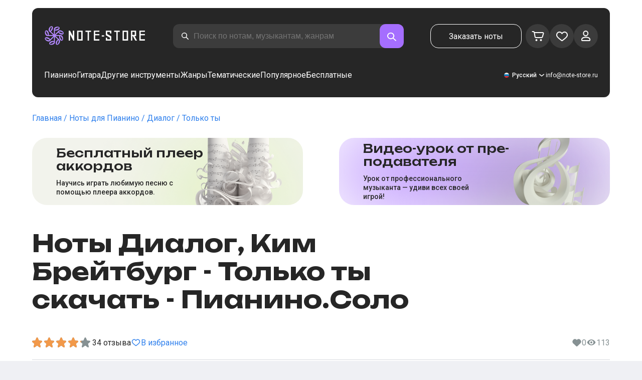

--- FILE ---
content_type: text/css; charset=UTF-8
request_url: https://note-store.ru/_next/static/css/27c036cd69f221d2.css
body_size: 317
content:
.btn-link_wrap__VYVUn {
  display: flex;
  gap: 8px;
  flex-wrap: wrap;
}

.btn-link_btnLink__hkguq {
  display: flex;
  width: -moz-max-content;
  width: max-content;
  align-items: center;
  padding: 0 16px;
}

.btn-link_text__e6X8B {
  font-size: 16px;
  line-height: 24px;
  font-weight: 400;
  color: var(--color-disabled);
  padding-right: 38px;
  margin-top: -16px;
}


/*# sourceMappingURL=27c036cd69f221d2.css.map*/

--- FILE ---
content_type: image/svg+xml
request_url: https://note-store.ru/_next/static/media/youtube.c725f1dc.svg
body_size: 543
content:
<svg xmlns="http://www.w3.org/2000/svg" width="20" height="20" fill="none"><path fill="#EFF0F4" fill-rule="evenodd" d="M8.471 12.676V7.328l4.584 2.674-4.584 2.674Zm10.511-6.353s-.179-1.272-.729-1.831c-.696-.735-1.478-.746-1.837-.79-2.565-.186-6.414-.193-6.414-.193h-.007s-3.848.007-6.414.193c-.358.044-1.14.051-1.837.786-.55.56-.729 1.832-.729 1.832S.832 7.814.832 9.307v1.399c0 1.493.183 2.985.183 2.985s.18 1.271.73 1.831c.697.734 1.612.71 2.02.788 1.467.141 6.234.185 6.234.185s3.852-.006 6.417-.192c.359-.043 1.14-.047 1.837-.78.55-.56.729-1.832.729-1.832s.183-1.492.183-2.985V9.307c0-1.493-.183-2.984-.183-2.984Z" clip-rule="evenodd"/></svg>

--- FILE ---
content_type: text/x-component
request_url: https://note-store.ru/notes/dialog/tolko-ty-2/piano-solo/
body_size: 46740
content:
5:I[39275,[],""]
6:I[61343,[],""]
0:["$@1",["Xa_IDwlr0XlxMhLqGDlcz",[[["",{"children":["(site)",{"children":["notes",{"children":[["params","dialog/tolko-ty-2/piano-solo","c"],{"children":["__PAGE__",{}]}]}]}]},"$undefined","$undefined",true],["",{"children":["(site)",{"children":["notes",{"children":[["params","dialog/tolko-ty-2/piano-solo","c"],{"children":["__PAGE__",{},[["$L2","$L3"],null],null]},["$L4",null],null]},["$","$L5",null,{"parallelRouterKey":"children","segmentPath":["children","(site)","children","notes","children"],"error":"$undefined","errorStyles":"$undefined","errorScripts":"$undefined","template":["$","$L6",null,{}],"templateStyles":"$undefined","templateScripts":"$undefined","notFound":"$undefined","notFoundStyles":"$undefined","styles":[["$","link","0",{"rel":"stylesheet","href":"/_next/static/css/0e077d84c283da68.css","precedence":"next","crossOrigin":"$undefined"}],["$","link","1",{"rel":"stylesheet","href":"/_next/static/css/2293e73dc04b184f.css","precedence":"next","crossOrigin":"$undefined"}],["$","link","2",{"rel":"stylesheet","href":"/_next/static/css/5afe35dd353c8357.css","precedence":"next","crossOrigin":"$undefined"}]]}],null]},["$","$L5",null,{"parallelRouterKey":"children","segmentPath":["children","(site)","children"],"error":"$undefined","errorStyles":"$undefined","errorScripts":"$undefined","template":["$","$L6",null,{}],"templateStyles":"$undefined","templateScripts":"$undefined","notFound":"$undefined","notFoundStyles":"$undefined","styles":null}],null]},["$L7",null],null],[[["$","link","0",{"rel":"stylesheet","href":"/_next/static/css/087f83ec98ebf895.css","precedence":"next","crossOrigin":"$undefined"}],["$","link","1",{"rel":"stylesheet","href":"/_next/static/css/c154efa23b2cf12f.css","precedence":"next","crossOrigin":"$undefined"}],["$","link","2",{"rel":"stylesheet","href":"/_next/static/css/0b5fd78d9f433e7f.css","precedence":"next","crossOrigin":"$undefined"}],["$","link","3",{"rel":"stylesheet","href":"/_next/static/css/64eb758c0c4bc0e6.css","precedence":"next","crossOrigin":"$undefined"}],["$","link","4",{"rel":"stylesheet","href":"/_next/static/css/7b5315657e6449f2.css","precedence":"next","crossOrigin":"$undefined"}],["$","link","5",{"rel":"stylesheet","href":"/_next/static/css/4eda288013bfb479.css","precedence":"next","crossOrigin":"$undefined"}],["$","link","6",{"rel":"stylesheet","href":"/_next/static/css/c09fa14b1e3617b5.css","precedence":"next","crossOrigin":"$undefined"}]],[null,"$L8"]]]]]]
9:I[38173,["3553","static/chunks/3553-c21275d24910e8a0.js","7492","static/chunks/7492-14ce0c2587339db5.js","9343","static/chunks/9343-1aaf1b933d593fc0.js","2286","static/chunks/2286-5d5c626269d95ef4.js","3153","static/chunks/3153-e43a8004825745a4.js","4071","static/chunks/4071-4f93b7f44251ec0d.js","4584","static/chunks/4584-8e3ac8e2692e0cf6.js","1221","static/chunks/1221-216a01ddebf947d5.js","2189","static/chunks/2189-d3bb4646d13b7e93.js","3293","static/chunks/3293-994257ca6a29a576.js","2102","static/chunks/2102-2a9dc99926fb76bf.js","2417","static/chunks/2417-dba6c43147b499a5.js","1088","static/chunks/1088-83076515fbefd431.js","3335","static/chunks/app/(site)/notes/%5B...params%5D/page-649d0d2d2ac72c2b.js"],"Image"]
a:I[84080,["3553","static/chunks/3553-c21275d24910e8a0.js","7492","static/chunks/7492-14ce0c2587339db5.js","5223","static/chunks/5223-f2b1186a44902908.js","1259","static/chunks/1259-5efd85cffc08a80e.js","1221","static/chunks/1221-216a01ddebf947d5.js","2189","static/chunks/2189-d3bb4646d13b7e93.js","3185","static/chunks/app/layout-6b191aadca551295.js"],""]
b:I[75959,["3553","static/chunks/3553-c21275d24910e8a0.js","7492","static/chunks/7492-14ce0c2587339db5.js","5223","static/chunks/5223-f2b1186a44902908.js","1259","static/chunks/1259-5efd85cffc08a80e.js","1221","static/chunks/1221-216a01ddebf947d5.js","2189","static/chunks/2189-d3bb4646d13b7e93.js","3185","static/chunks/app/layout-6b191aadca551295.js"],"ReactQueryProvider"]
c:I[59907,["3553","static/chunks/3553-c21275d24910e8a0.js","7492","static/chunks/7492-14ce0c2587339db5.js","5223","static/chunks/5223-f2b1186a44902908.js","1259","static/chunks/1259-5efd85cffc08a80e.js","1221","static/chunks/1221-216a01ddebf947d5.js","2189","static/chunks/2189-d3bb4646d13b7e93.js","3185","static/chunks/app/layout-6b191aadca551295.js"],"AuthProvider"]
d:I[41269,["3553","static/chunks/3553-c21275d24910e8a0.js","7492","static/chunks/7492-14ce0c2587339db5.js","5223","static/chunks/5223-f2b1186a44902908.js","1259","static/chunks/1259-5efd85cffc08a80e.js","1221","static/chunks/1221-216a01ddebf947d5.js","2189","static/chunks/2189-d3bb4646d13b7e93.js","3185","static/chunks/app/layout-6b191aadca551295.js"],"ModalProvider"]
e:I[61867,["3553","static/chunks/3553-c21275d24910e8a0.js","7492","static/chunks/7492-14ce0c2587339db5.js","5223","static/chunks/5223-f2b1186a44902908.js","1259","static/chunks/1259-5efd85cffc08a80e.js","1221","static/chunks/1221-216a01ddebf947d5.js","2189","static/chunks/2189-d3bb4646d13b7e93.js","3185","static/chunks/app/layout-6b191aadca551295.js"],"CurrencyProvider"]
f:I[26917,["3553","static/chunks/3553-c21275d24910e8a0.js","7492","static/chunks/7492-14ce0c2587339db5.js","5223","static/chunks/5223-f2b1186a44902908.js","1259","static/chunks/1259-5efd85cffc08a80e.js","1221","static/chunks/1221-216a01ddebf947d5.js","2189","static/chunks/2189-d3bb4646d13b7e93.js","3185","static/chunks/app/layout-6b191aadca551295.js"],"YandexMetrika"]
10:I[34845,["3553","static/chunks/3553-c21275d24910e8a0.js","7492","static/chunks/7492-14ce0c2587339db5.js","1221","static/chunks/1221-216a01ddebf947d5.js","2189","static/chunks/2189-d3bb4646d13b7e93.js","7601","static/chunks/app/error-9326077793dce37d.js"],"default"]
12:I[7487,["3553","static/chunks/3553-c21275d24910e8a0.js","7492","static/chunks/7492-14ce0c2587339db5.js","9343","static/chunks/9343-1aaf1b933d593fc0.js","2286","static/chunks/2286-5d5c626269d95ef4.js","1221","static/chunks/1221-216a01ddebf947d5.js","2189","static/chunks/2189-d3bb4646d13b7e93.js","3293","static/chunks/3293-994257ca6a29a576.js","2102","static/chunks/2102-2a9dc99926fb76bf.js","6537","static/chunks/6537-d3e0aa6e0077dd47.js","7034","static/chunks/app/(site)/notes/%5B...params%5D/layout-fc098415bc2d3d12.js"],"Header"]
14:I[71608,["3553","static/chunks/3553-c21275d24910e8a0.js","7492","static/chunks/7492-14ce0c2587339db5.js","9343","static/chunks/9343-1aaf1b933d593fc0.js","2286","static/chunks/2286-5d5c626269d95ef4.js","1221","static/chunks/1221-216a01ddebf947d5.js","2189","static/chunks/2189-d3bb4646d13b7e93.js","3293","static/chunks/3293-994257ca6a29a576.js","2102","static/chunks/2102-2a9dc99926fb76bf.js","6537","static/chunks/6537-d3e0aa6e0077dd47.js","7034","static/chunks/app/(site)/notes/%5B...params%5D/layout-fc098415bc2d3d12.js"],"Footer"]
15:I[26614,["3553","static/chunks/3553-c21275d24910e8a0.js","7492","static/chunks/7492-14ce0c2587339db5.js","9343","static/chunks/9343-1aaf1b933d593fc0.js","2286","static/chunks/2286-5d5c626269d95ef4.js","3153","static/chunks/3153-e43a8004825745a4.js","4071","static/chunks/4071-4f93b7f44251ec0d.js","4584","static/chunks/4584-8e3ac8e2692e0cf6.js","1221","static/chunks/1221-216a01ddebf947d5.js","2189","static/chunks/2189-d3bb4646d13b7e93.js","3293","static/chunks/3293-994257ca6a29a576.js","2102","static/chunks/2102-2a9dc99926fb76bf.js","2417","static/chunks/2417-dba6c43147b499a5.js","1088","static/chunks/1088-83076515fbefd431.js","3335","static/chunks/app/(site)/notes/%5B...params%5D/page-649d0d2d2ac72c2b.js"],"NotesCard"]
1:"$undefined"
7:["$","html",null,{"lang":"ru","prefix":"og: http://ogp.me/ns#","children":[["$","head",null,{"children":[["$","link",null,{"rel":"apple-touch-icon","sizes":"180x180","href":"/favicon/apple-touch-icon.png"}],["$","link",null,{"rel":"icon","type":"image/png","sizes":"32x32","href":"/favicon/favicon-32x32.png"}],["$","link",null,{"rel":"icon","type":"image/png","sizes":"16x16","href":"/favicon/favicon-16x16.png"}],["$","meta",null,{"name":"msapplication-TileColor","content":"#da532c"}],["$","meta",null,{"name":"theme-color","content":"#ffffff"}],["$","meta",null,{"name":"theme-color","content":"#ffffff"}],["$","meta",null,{"name":"google-site-verification","content":"gBMqq0PA9zbHYmulPIIqndI6dfjy48pSi47xQd5YrLk"}],["$","link",null,{"rel":"alternate","hrefLang":"en","href":"https://note-store.com/notes/dialog/tolko-ty-2/piano-solo/"}],["$","link",null,{"rel":"alternate","hrefLang":"ru","href":"https://note-store.ru/notes/dialog/tolko-ty-2/piano-solo/"}],["$","link",null,{"rel":"alternate","hrefLang":"es","href":"https://note-store.es/notes/dialog/tolko-ty-2/piano-solo/"}],["$","link",null,{"rel":"alternate","hrefLang":"de","href":"https://note-store.de/notes/dialog/tolko-ty-2/piano-solo/"}],["$","link",null,{"rel":"alternate","hrefLang":"x-default","href":"https://note-store.com/notes/dialog/tolko-ty-2/piano-solo/"}],["$","meta",null,{"name":"yandex-verification","content":"c12e96a2075505d8"}],["$","script",null,{"dangerouslySetInnerHTML":{"__html":"\n                  (function(m,e,t,r,i,k,a){m[i]=m[i]||function(){(m[i].a=m[i].a||[]).push(arguments)};\n                  m[i].l=1*new Date();\n                  for (var j = 0; j < document.scripts.length; j++) {if (document.scripts[j].src === r) { return; }}\n                  k=e.createElement(t),a=e.getElementsByTagName(t)[0],k.async=1,k.src=r,a.parentNode.insertBefore(k,a)})\n                  (window, document, \"script\", \"https://mc.yandex.ru/metrika/tag.js\", \"ym\");\n\n                  ym(Number(48954443), \"init\", {\n                        clickmap:true,\n                        trackLinks:true,\n                        accurateTrackBounce:true,\n                        webvisor:true,\n                        trackHash:true,\n                        ecommerce:\"dataLayer\"\n                  });\n        "}}],["$","script",null,{"children":"window.dataLayer = window.dataLayer || [];"}],["$","noscript",null,{"children":["$","div",null,{"children":["$","$L9",null,{"src":"https://mc.yandex.ru/watch/48954443","style":{"position":"absolute","left":"-9999px"},"alt":"","width":1,"height":1,"priority":false}]}]}],["$","$La",null,{"id":"google-tag","strategy":"afterInteractive","children":"\n             (function(w,d,s,l,i){w[l]=w[l]||[];w[l].push({'gtm.start':\n              new Date().getTime(),event:'gtm.js'});var f=d.getElementsByTagName(s)[0],\n              j=d.createElement(s),dl=l!='dataLayer'?'&l='+l:'';j.async=true;j.src=\n              'https://www.googletagmanager.com/gtm.js?id='+i+dl;f.parentNode.insertBefore(j,f);\n              })(window,document,'script','dataLayer','GTM-M7J8JPL');\n              "}]]}],["$","body",null,{"className":"__className_1d6dd8","children":[["$","$Lb",null,{"children":["$","$Lc",null,{"children":["$","$Ld",null,{"children":["$","$Le",null,{"children":[["$","$Lf",null,{}],["$","$L5",null,{"parallelRouterKey":"children","segmentPath":["children"],"error":"$10","errorStyles":[],"errorScripts":[],"template":["$","$L6",null,{}],"templateStyles":"$undefined","templateScripts":"$undefined","notFound":"$L11","notFoundStyles":[],"styles":null}]]}]}]}]}],["$","script",null,{"type":"application/ld+json","dangerouslySetInnerHTML":{"__html":"{\"@context\":\"http://schema.org\",\"@type\":\"WebSite\",\"name\":\"ÐÐ¾Ñ‚Ñ‹ Ð´Ð»Ñ Ñ„Ð¾Ñ€Ñ‚ÐµÐ¿Ð¸Ð°Ð½Ð¾ Ð² Ñ„Ð¾Ñ€Ð¼Ð°Ñ‚Ð°Ñ… pdf, midi\",\"alternateName\":\"NoteStore\",\"url\":\"https://note-store.ru\",\"potentialAction\":{\"@type\":\"SearchAction\",\"target\":\"https://note-store.ru/search/?q={q}\",\"query-input\":\"name=q\"}}"}}],["$","script",null,{"type":"application/ld+json","dangerouslySetInnerHTML":{"__html":"{\"@context\":\"http://schema.org\",\"@type\":\"Organization\",\"name\":\"NoteStore\",\"alternateName\":\"NoteStore\",\"description\":\"ÐÐ°Ñˆ ÑÐ°Ð¹Ñ‚ Ð¿Ñ€ÐµÐ´Ð½Ð°Ð·Ð½Ð°Ñ‡ÐµÐ½ Ð´Ð»Ñ Ð¼ÑƒÐ·Ñ‹ÐºÐ°Ð½Ñ‚Ð¾Ð². Ð—Ð´ÐµÑÑŒ Ð²Ñ‹ Ð¼Ð¾Ð¶ÐµÑ‚Ðµ Ð½Ð°Ð¹Ñ‚Ð¸ Ð¸ ÑÐºÐ°Ñ‡Ð°Ñ‚ÑŒ Ð½Ð¾Ñ‚Ñ‹ Ð´Ð»Ñ Ð¿Ð¸Ð°Ð½Ð¸Ð½Ð¾, ÐºÐ°Ðº Ð´Ð»Ñ Ð¾Ñ‚Ð´ÐµÐ»ÑŒÐ½Ñ‹Ñ… ÐºÐ¾Ð¼Ð¿Ð¾Ð·Ð¸Ñ†Ð¸Ð¹ Ñ‚Ð°Ðº Ð¸ Ð³Ð¾Ñ‚Ð¾Ð²Ñ‹Ðµ ÑÐ±Ð¾Ñ€Ð½Ð¸ÐºÐ¸! Ð‘Ð¾Ð»ÑŒÑˆÐ¸Ð½ÑÑ‚Ð²Ð¾ Ð°Ñ€Ð°Ð½Ð¶Ð¸Ñ€Ð¾Ð²Ð¾Ðº Ñ€Ð°Ð·Ð¼ÐµÑ‰Ð°ÑŽÑ‚ÑÑ ÑÐ¾ ÑÐ»Ð¾Ð²Ð°Ð¼Ð¸ Ð¸ Ð¾Ð±ÑƒÑ‡Ð°ÑŽÑ‰Ð¸Ð¼ Ð²Ð¸Ð´ÐµÐ¾. Ð—Ð°Ñ…Ð¾Ð´Ð¸Ñ‚Ðµ Ð¸ Ð¸Ñ‰Ð¸Ñ‚Ðµ Ð»ÑŽÐ±Ð¸Ð¼Ñ‹Ðµ Ð¿ÐµÑÐ½Ð¸!\",\"url\":\"https://note-store.ru\",\"email\":\"info@note-store.ru\",\"logo\":\"https://note-store.ru/_next/static/media/logo.c4b24e36.png\",\"sameAs\":[\"https://vk.com/noty_dlya_fortepiano\",\"https://www.facebook.com/notestorecom/\",\"https://ru.pinterest.com/notestorecom/\"],\"address\":{\"@type\":\"PostalAddress\",\"addressCountry\":\"ru\",\"streetAddress\":\"Ð’Ð¾Ð»Ð¾ÐºÐ¾Ð»Ð°Ð¼ÑÐºÐ¾Ðµ Ñˆ, Ð´Ð¾Ð¼ â„– 1, ÑÑ‚Ñ€Ð¾ÐµÐ½Ð¸Ðµ 1, ÑÑ‚Ð°Ð¶ 5, Ð¿Ð¾Ð¼ÐµÑ‰ÐµÐ½Ð¸Ðµ VI, ÐºÐ¾Ð¼Ð½Ð°Ñ‚Ð° 31, Ð¾Ñ„Ð¸Ñ 3Ð\",\"postalCode\":\"125080\",\"addressLocality\":\"ÐœÐ¾ÑÐºÐ²Ð°\"},\"telephone\":\"+79257976080\"}"}}]]}]]}]
13:["params","dialog/tolko-ty-2/piano-solo","c"]
4:["$","div",null,{"className":"layout_page__ArCl3","children":[["$","$L12",null,{"bgColor":"white","data":[{"id":1,"level":1,"title":"ÐŸÐ¸Ð°Ð½Ð¸Ð½Ð¾","url":"/category/instruments-is-piano/apply/","text":"Ð˜Ð³Ñ€Ð°Ð¹Ñ‚Ðµ Ð½Ð° Ð¿Ð¸Ð°Ð½Ð¸Ð½Ð¾ Ð½Ð¾Ñ‚Ñ‹ Ð»ÑŽÐ±Ð¸Ð¼Ñ‹Ñ… Ð¿Ñ€Ð¾Ð¸Ð·Ð²ÐµÐ´ÐµÐ½Ð¸Ð¹, ÐºÐ¾Ñ‚Ð¾Ñ€Ñ‹Ðµ ÑÐ¾Ð·Ð´Ð°Ð»Ð¸ Ð´Ð»Ñ Ð²Ð°Ñ Ð¿Ñ€Ð¾Ñ„ÐµÑÑÐ¸Ð¾Ð½Ð°Ð»ÑŒÐ½Ñ‹Ðµ Ð¼ÑƒÐ·Ñ‹ÐºÐ°Ð½Ñ‚Ñ‹. Ð£ Ð½Ð°Ñ Ð²Ñ‹ Ð¼Ð¾Ð¶ÐµÑ‚Ðµ ÐºÑƒÐ¿Ð¸Ñ‚ÑŒ Ð¸ ÑÐºÐ°Ñ‡Ð°Ñ‚ÑŒ Ð½Ð¾Ñ‚Ñ‹ Ð´Ð»Ñ Ð½Ð°Ñ‡Ð¸Ð½Ð°ÑŽÑ‰Ð¸Ñ… Ð¸ Ð¾Ð¿Ñ‹Ñ‚Ð½Ñ‹Ñ… Ð¿Ð¸Ð°Ð½Ð¸ÑÑ‚Ð¾Ð². Ð’ ÐºÐ¾Ð¼Ð¿Ð»ÐµÐºÑ‚ ÑÐºÐ°Ñ‡Ð¸Ð²Ð°Ð½Ð¸Ñ Ð²Ñ…Ð¾Ð´Ð¸Ñ‚ PDF Ñ„Ð°Ð¹Ð», Ñ Ð¿Ð¾Ð¼Ð¾Ñ‰ÑŒÑŽ Ð½ÐµÐ³Ð¾ Ð²Ñ‹ Ð¼Ð¾Ð¶ÐµÑ‚Ðµ Ñ€Ð°ÑÐ¿ÐµÑ‡Ð°Ñ‚Ð°Ñ‚ÑŒ Ð½Ð¾Ñ‚Ñ‹ Ð´Ð»Ñ Ñ„Ð¾Ñ€Ñ‚ÐµÐ¿Ð¸Ð°Ð½Ð¾ Ð¸ Ð¸Ð³Ñ€Ð°Ñ‚ÑŒ Ñ‚Ð°Ð¼, Ð³Ð´Ðµ Ð²Ð°Ð¼ ÑƒÐ´Ð¾Ð±Ð½Ð¾. Ð’ Ð½Ð°ÑˆÐµÐ¼ ÐºÐ°Ñ‚Ð°Ð»Ð¾Ð³Ðµ Ð½Ð¾Ñ‚ ÐµÑÑ‚ÑŒ Ð½Ð¾Ñ‚Ñ‹ Ð§Ð°Ð¹ÐºÐ¾Ð²ÑÐºÐ¾Ð³Ð¾, Ð‘Ð°Ñ…Ð°, Ð‘ÐµÑ‚Ñ…Ð¾Ð²ÐµÐ½Ð°, Ð¨Ð¾Ð¿ÐµÐ½Ð°, ÐšÐ¾Ñ€Ð¾Ð»Ñ Ð¸ Ð¨ÑƒÑ‚Ð°, The Beatles, Linkin Park, ÑÐ¾Ð½Ð°Ñ‚Ñ‹, Ð¼Ð°Ñ€ÑˆÐ¸, Ð²Ð°Ð»ÑŒÑÑ‹, ÑÐ¾Ð²Ñ€ÐµÐ¼ÐµÐ½Ð½Ð°Ñ Ð¼ÑƒÐ·Ñ‹ÐºÐ°, Ð¸Ð· ÑÐµÑ€Ð¸Ð°Ð»Ð¾Ð² Ð¸ Ñ„Ð¸Ð»ÑŒÐ¼Ð¾Ð². ÐŸÑ€Ð¸Ð¾Ð±Ñ€ÐµÑ‚Ð°Ð¹Ñ‚Ðµ Ð¸ Ð¸Ð³Ñ€Ð°Ð¹Ñ‚Ðµ Ð½Ð° Ñ„Ð¾Ñ€Ñ‚ÐµÐ¿Ð¸Ð°Ð½Ð¾ Ð²Ð¼ÐµÑÑ‚Ðµ Ñ Ð¿Ð¾Ñ€Ñ‚Ð°Ð»Ð¾Ð¼ Note-store!","img":"/upload/iblock/b34/z4e4v5v4tlabnsj609ap6vqodko1qmp3/piano_1.jpg","is_parent":true,"children":[{"id":2,"level":2,"title":"Ð›ÐµÐ³ÐºÐ¸Ðµ Ð½Ð¾Ñ‚Ñ‹ Ð´Ð»Ñ Ð¿Ð¸Ð°Ð½Ð¸Ð½Ð¾","url":"/category/arrangement-is-piano-easy/instruments-is-piano/apply/","text":"Ð›ÐµÐ³ÐºÐ¸Ðµ Ð½Ð¾Ñ‚Ñ‹ Ð´Ð»Ñ Ñ„Ð¾Ñ€Ñ‚ÐµÐ¿Ð¸Ð°Ð½Ð¾ â€“ ÑÐ°Ð¼Ñ‹Ð¹ ÑƒÐ´Ð¾Ð±Ð½Ñ‹Ð¹ Ð²Ð°Ñ€Ð¸Ð°Ð½Ñ‚ Ð½Ð¾Ñ‚Ð½Ð¾Ð¹ Ð³Ñ€Ð°Ð¼Ð¾Ñ‚Ñ‹ Ð´Ð»Ñ Ð¿Ð¸Ð°Ð½Ð¸ÑÑ‚Ð¾Ð², Ð½Ð°Ñ‡Ð¸Ð½Ð°ÑŽÑ‰Ð¸Ñ… Ð¾ÑÐ²Ð°Ð¸Ð²Ð°Ñ‚ÑŒ ÑÑ‚Ð¾Ñ‚ Ð¼ÑƒÐ·Ñ‹ÐºÐ°Ð»ÑŒÐ½Ñ‹Ð¹ Ð¸Ð½ÑÑ‚Ñ€ÑƒÐ¼ÐµÐ½Ñ‚. Ð‘Ð»Ð°Ð³Ð¾Ð´Ð°Ñ€Ñ ÑƒÐ¿Ñ€Ð¾Ñ‰ÐµÐ½Ð½Ð¾Ð¹ ÑÑ‚Ñ€ÑƒÐºÑ‚ÑƒÑ€Ðµ Ð½Ð¾Ñ‚Ð½Ð¾Ð³Ð¾ ÑÑ‚Ð°Ð½Ð°, Ð² ÐºÐ¾Ñ‚Ð¾Ñ€Ð¾Ð¹ Ð½Ðµ ÑÐ¾Ð´ÐµÑ€Ð¶Ð¸Ñ‚ÑÑ Ð¼Ð½Ð¾Ð³Ð¾ Ð·Ð½Ð°ÐºÐ¾Ð² Ð°Ð»ÑŒÑ‚ÐµÑ€Ð°Ñ†Ð¸Ð¸, Ð¾Ð±ÑƒÑ‡Ð°Ñ‚ÑŒÑÑ Ð¸Ð³Ñ€Ðµ Ð¼Ð¾Ð³ÑƒÑ‚ Ð»ÑŽÐ´Ð¸ ÑÐ°Ð¼Ð¾Ð³Ð¾ Ñ€Ð°Ð·Ð½Ð¾Ð³Ð¾ Ð²Ð¾Ð·Ñ€Ð°ÑÑ‚Ð°, Ð² Ñ‚Ð¾Ð¼ Ñ‡Ð¸ÑÐ»Ðµ Ð´Ð¾ÑˆÐºÐ¾Ð»ÑŒÐ½Ð¸ÐºÐ¸ Ð¸ ÑƒÑ‡ÐµÐ½Ð¸ÐºÐ¸ Ð¼Ð»Ð°Ð´ÑˆÐ¸Ñ… ÐºÐ»Ð°ÑÑÐ¾Ð².\n\nÐ›ÐµÐ³ÐºÐ¸Ðµ Ð½Ð¾Ñ‚Ñ‹, Ñ€Ð°Ð·Ð¼ÐµÑ‰ÐµÐ½Ð½Ñ‹Ðµ Ð½Ð° Ð½Ð°ÑˆÐµÐ¼ ÑÐ°Ð¹Ñ‚Ðµ, ÑÐ¾ÑÑ‚Ð°Ð²Ð»ÐµÐ½Ñ‹ Ð¿Ñ€Ð¾Ñ„ÐµÑÑÐ¸Ð¾Ð½Ð°Ð»ÑŒÐ½Ñ‹Ð¼Ð¸ Ð¼ÑƒÐ·Ñ‹ÐºÐ°Ð½Ñ‚Ð°Ð¼Ð¸, Ñ‚Ð°ÐºÐ¶Ðµ Ð¼Ñ‹ Ð¿Ñ€ÐµÐ´Ð¾ÑÑ‚Ð°Ð²Ð»ÑÐµÐ¼ Ð¾Ð±ÑƒÑ‡Ð°ÑŽÑ‰ÐµÐµ Ð²Ð¸Ð´ÐµÐ¾ Ð½Ð° Youtube ÐºÐ°Ð½Ð°Ð»Ðµ. Ð”Ð¾ÑÑ‚ÑƒÐ¿Ð½Ñ‹Ðµ Ð´Ð»Ñ ÑÐºÐ°Ñ‡Ð¸Ð²Ð°Ð½Ð¸Ñ Ñ„Ð¾Ñ€Ð¼Ð°Ñ‚Ñ‹ â€“ PDF, Ð¸ MIDI, Ð° ÐµÑÐ»Ð¸ Ð½Ð° Ð½Ð°ÑˆÐµÐ¼ Ñ€ÐµÑÑƒÑ€ÑÐµ Ð½ÐµÑ‚ Ð³Ð¾Ñ‚Ð¾Ð²Ñ‹Ñ… Ð½Ð¾Ñ‚, Ñ‡ÐµÑ€ÐµÐ· ÐºÐ¾Ñ€Ð·Ð¸Ð½Ñƒ Ð¼Ð¾Ð¶Ð½Ð¾ Ð¾ÑÑ‚Ð°Ð²Ð¸Ñ‚ÑŒ Ð·Ð°ÑÐ²ÐºÑƒ, Ñ‡Ñ‚Ð¾Ð±Ñ‹ Ð¾Ñ„Ð¾Ñ€Ð¼Ð¸Ñ‚ÑŒ Ð·Ð°ÐºÐ°Ð·.","img":null},{"id":3,"level":2,"title":"ÐŸÐ¸Ð°Ð½Ð¸Ð½Ð¾ Ð¸ Ð²Ð¾ÐºÐ°Ð»ÑŒÐ½Ð°Ñ Ð¿Ð°Ñ€Ñ‚Ð¸Ñ","url":"/category/arrangement-is-piano-vocal/instruments-is-piano/apply/","text":"ÐÐ¾Ñ‚Ñ‹, ÑÐ¾Ð´ÐµÑ€Ð¶Ð°Ñ‰Ð¸Ðµ Ð¿Ð°Ñ€Ñ‚Ð¸Ñ‚ÑƒÑ€Ñ‹ Ð²Ð¾ÐºÐ°Ð»Ð° Ð¸ Ð¿Ð¸Ð°Ð½Ð¸Ð½Ð¾, Ð¸ÑÐ¿Ð¾Ð»ÑŒÐ·ÑƒÑŽÑ‚, Ñ€Ð°Ð·ÑƒÑ‡Ð¸Ð²Ð°Ñ Ð¿ÐµÑÐ½ÑŽ, Ð¿Ñ€Ð¾Ð¸Ð³Ñ€Ñ‹Ð²Ð°Ñ Ð¼ÐµÐ»Ð¾Ð´Ð¸ÑŽ Ð½Ð° Ð¼ÑƒÐ·Ñ‹ÐºÐ°Ð»ÑŒÐ½Ð¾Ð¼ Ð¸Ð½ÑÑ‚Ñ€ÑƒÐ¼ÐµÐ½Ñ‚Ðµ Ð¸ Ð¾Ð´Ð½Ð¾Ð²Ñ€ÐµÐ¼ÐµÐ½Ð½Ð¾ Ð½Ð°Ð¿ÐµÐ²Ð°Ñ ÑÐ»Ð¾Ð²Ð°. ÐœÑ‹ Ð¿Ñ€ÐµÐ´Ð»Ð°Ð³Ð°ÐµÐ¼ Ñ‚Ð°ÐºÐ¸Ðµ Ð½Ð¾Ñ‚Ñ‹, Ð½Ð°Ð¿Ð¸ÑÐ°Ð½Ð½Ñ‹Ðµ Ð½Ð°ÑˆÐ¸Ð¼Ð¸ Ð¿Ñ€Ð¾Ñ„ÐµÑÑÐ¸Ð¾Ð½Ð°Ð»ÑŒÐ½Ñ‹Ð¼Ð¸ Ð¼ÑƒÐ·Ñ‹ÐºÐ°Ð½Ñ‚Ð°Ð¼Ð¸, Ð¿Ñ€Ð¸Ñ‡ÐµÐ¼ Ð½Ðµ Ñ‚Ð¾Ð»ÑŒÐºÐ¾ Ð² Ð°Ñ€Ð°Ð½Ð¶Ð¸Ñ€Ð¾Ð²ÐºÐµ ÐŸÐ¸Ð°Ð½Ð¸Ð½&Ð’Ð¾ÐºÐ°Ð», Ð½Ð¾ Ð¸ ÐŸÐ¸Ð°Ð½Ð¸Ð½Ð¾&Ð’Ð¾ÐºÐ°Ð».Easy, ÐºÐ¾Ñ‚Ð¾Ñ€Ð°Ñ Ð±Ð¾Ð»ÐµÐµ Ð¿Ð¾Ð´Ñ…Ð¾Ð´Ð¸Ñ‚ Ð´Ð»Ñ Ñ€Ð°Ð·ÑƒÑ‡Ð¸Ð²Ð°Ð½Ð¸Ñ Ð¼ÑƒÐ·Ñ‹ÐºÐ°Ð»ÑŒÐ½Ð¾Ð³Ð¾ Ð¿Ñ€Ð¾Ð¸Ð·Ð²ÐµÐ´ÐµÐ½Ð¸Ñ Ð½Ð¾Ð²Ð¸Ñ‡ÐºÐ°Ð¼.\n\nÐ¦Ð¸Ñ„Ñ€Ð¾Ð²Ñ‹Ðµ Ñ„Ð¾Ñ€Ð¼Ð°Ñ‚Ñ‹, Ð´Ð¾ÑÑ‚ÑƒÐ¿Ð½Ñ‹Ðµ Ð´Ð»Ñ ÑÐºÐ°Ñ‡Ð¸Ð²Ð°Ð½Ð¸Ñ â€“ MIDI, PDF, Ñƒ Ð½Ð°Ñ Ð²Ñ‹ Ð½Ð°Ð¹Ð´ÐµÑ‚Ðµ Ð¼ÑƒÐ·Ñ‹ÐºÑƒ Ð² ÑÐ°Ð¼Ñ‹Ñ… Ñ€Ð°Ð·Ð½Ñ‹Ñ… Ð¶Ð°Ð½Ñ€Ð°Ñ… â€“ Ð¾Ñ‚ ÐºÐ»Ð°ÑÑÐ¸ÐºÐ¸ Ð¸ ÑÑÑ‚Ñ€Ð°Ð´Ñ‹ Ð¸ Ð´Ð¾ Ñ€Ð¾ÐºÐ° Ð¸ Ñ€ÑÐ¿Ð°/Ñ…Ð¸Ð¿-Ñ…Ð¾Ð¿Ð°. Ð•ÑÐ»Ð¸ Ð¼ÑƒÐ·Ñ‹ÐºÐ°Ð»ÑŒÐ½Ð¾Ð³Ð¾ Ð¿Ñ€Ð¾Ð¸Ð·Ð²ÐµÐ´ÐµÐ½Ð¸Ñ Ð½ÐµÑ‚ Ð½Ð° ÑÐ°Ð¹Ñ‚Ðµ, Ð¼Ð¾Ð¶Ð½Ð¾ Ð·Ð°ÐºÐ°Ð·Ð°Ñ‚ÑŒ Ð½Ð¾Ñ‚Ñ‹, Ð¿Ñ€Ð¸ÑÐ»Ð°Ð² ÑÐ¾Ð¾Ð±Ñ‰ÐµÐ½Ð¸Ðµ Ð½Ð° Ð½Ð°ÑˆÑƒ ÑÐ»ÐµÐºÑ‚Ñ€Ð¾Ð½Ð½ÑƒÑŽ Ð¿Ð¾Ñ‡Ñ‚Ñƒ.","img":null},{"id":4,"level":2,"title":"Ð”Ð»Ñ Ð½Ð°Ñ‡Ð¸Ð½Ð°ÑŽÑ‰Ð¸Ñ…","url":"/category/instruments-is-piano/complexity-is-beginner/apply/","text":"Ð¡Ñ‚Ð°Ñ‚ÑŒ Ð½Ð°Ñ‡Ð¸Ð½Ð°ÑŽÑ‰Ð¸Ð¼ Ð¿Ð¸Ð°Ð½Ð¸ÑÑ‚Ð¾Ð¼ Ð¸ Ð½Ð°ÑƒÑ‡Ð¸Ñ‚ÑŒÑÑ Ð¸Ð³Ñ€Ð°Ñ‚ÑŒ ÑÐ°Ð¼Ð¾ÑÑ‚Ð¾ÑÑ‚ÐµÐ»ÑŒÐ½Ð¾ ÑÐµÐ¹Ñ‡Ð°Ñ Ð½ÐµÑÐ»Ð¾Ð¶Ð½Ð¾, Ñ‚Ð°Ðº ÐºÐ°Ðº Ð² Ð¸Ð½Ñ‚ÐµÑ€Ð½ÐµÑ‚Ðµ Ð½Ð°Ð¹Ð´ÐµÑ‚ÑÑ Ð¼Ð½Ð¾Ð³Ð¾ Ð¾Ð±ÑƒÑ‡Ð°ÑŽÑ‰Ð¸Ñ… Ñ€Ð¾Ð»Ð¸ÐºÐ¾Ð², Ð½Ð¾Ñ‚ Ð¼ÑƒÐ·Ñ‹ÐºÐ°Ð»ÑŒÐ½Ñ‹Ñ… Ð¿Ñ€Ð¾Ð¸Ð·Ð²ÐµÐ´ÐµÐ½Ð¸Ð¹, Ð² Ñ‚Ð¾Ð¼ Ñ‡Ð¸ÑÐ»Ðµ Ð¸ Ð² Ð±ÐµÑÐ¿Ð»Ð°Ñ‚Ð½Ð¾Ð¼ Ð´Ð¾ÑÑ‚ÑƒÐ¿Ðµ. ÐÐ¾ Ð³Ð¾Ñ‚Ð¾Ð²Ñ‹Ðµ Ð¿Ð°Ñ€Ñ‚Ð¸Ñ‚ÑƒÑ€Ñ‹ ÐµÑÑ‚ÑŒ Ð´Ð°Ð»ÐµÐºÐ¾ Ð½Ðµ Ð´Ð»Ñ Ð²ÑÐµÑ… Ð¿ÐµÑÐµÐ½, Ð¾ÑÐ¾Ð±ÐµÐ½Ð½Ð¾ Ð¼Ð°Ð»Ð¾ Ð¸Ñ… Ð´Ð»Ñ ÑÐ¾Ð²Ñ€ÐµÐ¼ÐµÐ½Ð½Ð¾Ð¹ Ð¼ÑƒÐ·Ñ‹ÐºÐ¸, Ñ‚Ð°ÐºÐ¾Ð¹ ÐºÐ°Ðº Ñ€ÑÐ¿, Ð´ÑÐ½Ñ, Ñ€Ð¾Ðº, ÑÐ»ÐµÐºÑ‚Ñ€Ð¾Ð½Ð¸ÐºÐ°.\n\nÐ¡Ð°Ð¹Ñ‚ Notestore Ð¿Ð¾Ð¼Ð¾Ð¶ÐµÑ‚ Ð²Ð°Ð¼ Ñ€ÐµÑˆÐ¸Ñ‚ÑŒ Ñ‚Ð°ÐºÑƒÑŽ Ð¿Ñ€Ð¾Ð±Ð»ÐµÐ¼Ñƒ, Ñƒ Ð½Ð°Ñ Ð²Ñ‹ Ð½Ð°Ð¹Ð´ÐµÑ‚Ðµ Ð½Ð¾Ñ‚Ñ‹ Ð´Ð»Ñ Ð½Ð°Ñ‡Ð¸Ð½Ð°ÑŽÑ‰Ð¸Ñ… Ð² Ð°Ñ€Ð°Ð½Ð¶Ð¸Ñ€Ð¾Ð²ÐºÐ°Ñ… ÐŸÐ¸Ð°Ð½Ð¸Ð½Ð¾.Easy, ÐŸÐ¸Ð°Ð½Ð¸Ð½Ð¾&Ð’Ð¾ÐºÐ°Ð».Easy. Ð•ÑÐ»Ð¸ Ð½ÑƒÐ¶Ð½Ð°Ñ Ð²Ð°Ð¼ Ð¼ÐµÐ»Ð¾Ð´Ð¸Ñ Ð¾Ñ‚ÑÑƒÑ‚ÑÑ‚Ð²ÑƒÐµÑ‚ Ð½Ð° ÑÐ°Ð¹Ñ‚Ðµ, Ð¼Ð¾Ð¶Ð½Ð¾ Ð¾Ñ„Ð¾Ñ€Ð¼Ð¸Ñ‚ÑŒ Ð¿Ñ€ÐµÐ´Ð²Ð°Ñ€Ð¸Ñ‚ÐµÐ»ÑŒÐ½Ñ‹Ð¹ Ð·Ð°ÐºÐ°Ð·, Ð² Ñ‚Ð¾Ð¼ Ñ‡Ð¸ÑÐ»Ðµ Ð¼Ñ‹ Ð¿Ñ€ÐµÐ´Ð»Ð°Ð³Ð°ÐµÐ¼ Ð½Ð¾Ñ‚Ñ‹ Ð´Ð»Ñ Ð¸Ð³Ñ€Ñ‹ Ð½Ð° Ñ„Ð¾Ñ€Ñ‚ÐµÐ¿Ð¸Ð°Ð½Ð¾ Ð² Ñ‡ÐµÑ‚Ñ‹Ñ€Ðµ Ñ€ÑƒÐºÐ¸.","img":null},{"id":5,"level":2,"title":"ÐšÐ»Ð°ÑÑÐ¸Ñ‡ÐµÑÐºÐ¸Ðµ Ð¿Ñ€Ð¾Ð¸Ð·Ð²ÐµÐ´ÐµÐ½Ð¸Ñ","url":"/category/genre-is-classic/instruments-is-piano/apply/","text":"ÐÐ¾Ñ‚Ñ‹ Ð¼Ð½Ð¾Ð³Ð¸Ñ… ÐºÐ»Ð°ÑÑÐ¸Ñ‡ÐµÑÐºÐ¸Ñ… Ð¿Ñ€Ð¾Ð¸Ð·Ð²ÐµÐ´ÐµÐ½Ð¸Ð¹ Ð´Ð»Ñ Ð¿Ð¸Ð°Ð½Ð¸Ð½Ð¾ Ð¼Ð¾Ð¶Ð½Ð¾ Ð½Ð°Ð¹Ñ‚Ð¸ Ð² ÑÐµÑ‚Ð¸, Ð½Ð¾ Ð½Ðµ Ð²ÑÐµÐ³Ð´Ð° Ð¿Ð°Ñ€Ñ‚Ð¸Ñ‚ÑƒÑ€Ñ‹ ÑÐ¾ÑÑ‚Ð°Ð²Ð»ÐµÐ½Ñ‹ ÐºÐ¾Ñ€Ñ€ÐµÐºÑ‚Ð½Ð¾, Ñ‡Ñ‚Ð¾Ð±Ñ‹ Ð¼Ð¾Ð¶Ð½Ð¾ Ð±Ñ‹Ð»Ð¾ Ð±ÐµÐ·Ð¾ÑˆÐ¸Ð±Ð¾Ñ‡Ð½Ð¾ ÑÑ‹Ð³Ñ€Ð°Ñ‚ÑŒ Ð¼ÐµÐ»Ð¾Ð´Ð¸ÑŽ. ÐÐ° Ð½Ð°ÑˆÐµÐ¼ ÑÐ°Ð¹Ñ‚Ðµ Ð²Ñ‹ Ð½Ð°Ð¹Ð´ÐµÑ‚Ðµ Ð½Ð¾Ñ‚Ñ‹, Ð½Ð°Ð¿Ð¸ÑÐ°Ð½Ð½Ñ‹Ðµ Ð¼ÑƒÐ·Ñ‹ÐºÐ°Ð½Ñ‚Ð°Ð¼Ð¸ Ð¿Ñ€Ð¾Ñ„ÐµÑÑÐ¸Ð¾Ð½Ð°Ð»ÑŒÐ½Ð¾Ð³Ð¾ ÑƒÑ€Ð¾Ð²Ð½Ñ, Ð¿Ñ€ÐµÐºÑ€Ð°ÑÐ½Ð¾ Ñ€Ð°Ð·Ð±Ð¸Ñ€Ð°ÑŽÑ‰Ð¸Ð¼Ð¸ÑÑ Ð² Ð½Ð¾Ñ‚Ð½Ð¾Ð¹ Ð³Ñ€Ð°Ð¼Ð¾Ñ‚Ðµ.\n\nMIDI, PDF â€“ ÑÑ‚Ð¾ Ñ„Ð¾Ñ€Ð¼Ð°Ñ‚Ñ‹, ÐºÐ¾Ñ‚Ð¾Ñ€Ñ‹Ðµ Ð¼Ñ‹ Ð¿Ñ€ÐµÐ´Ð»Ð°Ð³Ð°ÐµÐ¼ Ð´Ð»Ñ ÑÐºÐ°Ñ‡Ð¸Ð²Ð°Ð½Ð¸Ñ, Ð´Ð»Ñ Ð¿Ð¾Ð»ÑƒÑ‡ÐµÐ½Ð¸Ñ Ð³Ð¾Ñ‚Ð¾Ð²Ñ‹Ñ… Ð½Ð¾Ñ‚ Ð¸Ð»Ð¸ Ð¿Ñ€ÐµÐ´Ð²Ð°Ñ€Ð¸Ñ‚ÐµÐ»ÑŒÐ½Ð¾Ð³Ð¾ Ð·Ð°ÐºÐ°Ð·Ð° Ð½Ð° ÑÑ‚Ñ€Ð°Ð½Ð¸Ñ†Ðµ Ñ Ð½ÑƒÐ¶Ð½Ð¾Ð¹ Ð²Ð°Ð¼ Ð°Ñ€Ð°Ð½Ð¶Ð¸Ñ€Ð¾Ð²ÐºÐ¾Ð¹ Ð½ÐµÐ¾Ð±Ñ…Ð¾Ð´Ð¸Ð¼Ð¾ Ð½Ð°Ð¶Ð°Ñ‚ÑŒ Ð½Ð° ÐºÐ½Ð¾Ð¿ÐºÑƒ Â«Ð¡ÐºÐ°Ñ‡Ð°Ñ‚ÑŒÂ» Ð¸ Ð¿ÐµÑ€ÐµÐ¹Ñ‚Ð¸ Ð² ÐºÐ¾Ñ€Ð·Ð¸Ð½Ñƒ. Ð’Ñ‹ Ð¼Ð¾Ð¶ÐµÑ‚Ðµ Ð¾ÑÑ‚Ð°Ð²Ð¸Ñ‚ÑŒ Ð·Ð°ÑÐ²ÐºÑƒ Ð´Ð°Ð¶Ðµ Ð´Ð»Ñ Ñ‚Ð°ÐºÐ¾Ð³Ð¾ Ð¿Ñ€Ð¾Ð¸Ð·Ð²ÐµÐ´ÐµÐ½Ð¸Ñ, ÐºÐ¾Ñ‚Ð¾Ñ€Ð¾Ð³Ð¾ Ð¿Ð¾ÐºÐ° Ð½ÐµÑ‚ Ð½Ð° Ð½Ð°ÑˆÐµÐ¼ Ñ€ÐµÑÑƒÑ€ÑÐµ, Ð´Ð»Ñ ÑÑ‚Ð¾Ð³Ð¾ Ð½ÑƒÐ¶Ð½Ð¾ Ð¾ÑÑ‚Ð°Ð²Ð¸Ñ‚ÑŒ ÑÐ¾Ð¾Ð±Ñ‰ÐµÐ½Ð¸Ðµ Ñ‡ÐµÑ€ÐµÐ· e-mail.","img":null,"is_parent":true,"children":[{"id":6,"level":3,"title":"Ð¡ÐµÑ€Ð³ÐµÐ¹ Ð Ð°Ñ…Ð¼Ð°Ð½Ð¸Ð½Ð¾Ð²","url":"/musicians/sergey-rakhmaninov/","text":"","img":null},{"id":7,"level":3,"title":"Ð›ÑŽÐ´Ð¾Ð²Ð¸Ðº Ð­Ð½Ð°ÑƒÐ´Ð¸","url":"/musicians/ludovico-einaudi/","text":"","img":null},{"id":8,"level":3,"title":"ÐŸÐµÑ‚Ñ€ Ð˜Ð»ÑŒÐ¸Ñ‡ Ð§Ð°Ð¹ÐºÐ¾Ð²ÑÐºÐ¸Ð¹","url":"/musicians/p-chaykovskiy/","text":"","img":null},{"id":9,"level":3,"title":"Ð›ÑŽÐ´Ð²Ð¸Ð³ Ð²Ð°Ð½ Ð‘ÐµÑ‚Ñ…Ð¾Ð²ÐµÐ½","url":"/musicians/lyudvig-van-betkhoven/","text":"","img":null},{"id":10,"level":3,"title":"Hans Zimmer","url":"/musicians/khans-tsimmer/","text":"","img":null},{"id":11,"level":3,"title":"Ð’Ð¾Ð»ÑŒÑ„Ð³Ð°Ð½Ð³ ÐÐ¼Ð°Ð´ÐµÐ¹ ÐœÐ¾Ñ†Ð°Ñ€Ñ‚","url":"/musicians/w-a-mozart/","text":"","img":null}]},{"id":12,"level":2,"title":"Ð”Ð¶Ð°Ð·","url":"/category/genre-is-jazz/instruments-is-piano/apply/","text":"ÐÐ° Ð¿Ð¸Ð°Ð½Ð¸Ð½Ð¾ Ð¼Ð¾Ð¶Ð½Ð¾ Ð¸Ð³Ñ€Ð°Ñ‚ÑŒ Ð¼ÑƒÐ·Ñ‹ÐºÑƒ Ð² ÑÐ°Ð¼Ñ‹Ñ… Ñ€Ð°Ð·Ð½Ñ‹Ñ… Ð¶Ð°Ð½Ñ€Ð°Ñ…, Ð² Ñ‚Ð¾Ð¼ Ñ‡Ð¸ÑÐ»Ðµ Ð¸ Ð´Ð¶Ð°Ð·, ÐºÐ¾Ñ‚Ð¾Ñ€Ñ‹Ð¹ Ð½Ð¸ÐºÐ¾Ð³Ð´Ð° Ð½Ðµ Ñ‚ÐµÑ€ÑÐµÑ‚ ÑÐ²Ð¾ÑŽ Ð°ÐºÑ‚ÑƒÐ°Ð»ÑŒÐ½Ð¾ÑÑ‚ÑŒ. ÐÐ° Ð½Ð°ÑˆÐµÐ¼ ÑÐ°Ð¹Ñ‚Ðµ Ð²Ñ‹ Ð½Ð°Ð¹Ð´ÐµÑ‚Ðµ Ð¿Ñ€Ð¾Ð¸Ð·Ð²ÐµÐ´ÐµÐ½Ð¸Ñ ÐºÐ»Ð°ÑÑÐ¸Ñ‡ÐµÑÐºÐ¸Ñ… Ð´Ð¶Ð°Ð·Ð¼ÐµÐ½Ð¾Ð², Ñ‚Ð°ÐºÐ¸Ñ… ÐºÐ°Ðº Ð¡ÐºÐ¾Ñ‚Ñ‚ Ð”Ð¶Ð¾Ð¿Ð»Ð¸Ð½, Ð ÑÐ¹ Ð§Ð°Ñ€Ð»ÑŒÐ·, Ð”Ð¶ÐµÐ»Ð»Ð¸ Ð Ð¾Ð»Ð» ÐœÐ¾Ñ€Ñ‚Ð¾Ð½, Ð¡Ð¸Ð´Ð½ÐµÐ¹ Ð‘Ð¸ÑˆÐµ Ð¸ Ð¼Ð½Ð¾Ð³Ð¸Ñ… Ð´Ñ€ÑƒÐ³Ð¸Ñ… Ð¸Ð·Ð²ÐµÑÑ‚Ð½ÐµÐ¹ÑˆÐ¸Ñ… Ð²Ð¾ Ð²ÑÐµÐ¼ Ð¼Ð¸Ñ€Ðµ Ð¼ÑƒÐ·Ñ‹ÐºÐ°Ð½Ñ‚Ð¾Ð².\n\nÐÐ° ÑÐ°Ð¹Ñ‚Ðµ Notestore Ð´Ð¶Ð°Ð·Ð¾Ð²Ñ‹Ðµ ÐºÐ¾Ð¼Ð¿Ð¾Ð·Ð¸Ñ†Ð¸Ð¸ Ð´Ð»Ñ Ð¿Ð¸Ð°Ð½Ð¸Ð½Ð¾ Ð¿Ñ€ÐµÐ´ÑÑ‚Ð°Ð²Ð»ÐµÐ½Ñ‹ Ð² Ñ€Ð°Ð·Ð»Ð¸Ñ‡Ð½Ñ‹Ñ… Ð°Ñ€Ð°Ð½Ð¶Ð¸Ñ€Ð¾Ð²ÐºÐ°Ñ…, Ð¾ÑÐ½Ð¾Ð²Ð½Ñ‹Ðµ Ð¸Ð· Ð½Ð¸Ñ… â€“ ÑÑ‚Ð¾ Ð¿Ð¸Ð°Ð½Ð¸Ð½Ð¾ ÐŸÐ¸Ð°Ð½Ð¸Ð½Ð¾.Easy, ÐŸÐ¸Ð°Ð½Ð¸Ð½Ð¾.Ð¡Ð¾Ð»Ð¾ Ð¸ ÐŸÐ¸Ð°Ð½Ð¸Ð½Ð¾&Ð’Ð¾ÐºÐ°Ð». Ð£ Ð½Ð°Ñ Ð²Ñ‹ Ð¼Ð¾Ð¶ÐµÑ‚Ðµ Ð½Ð°Ð¹Ñ‚Ð¸ ÐºÐ°Ðº Ð³Ð¾Ñ‚Ð¾Ð²Ñ‹Ðµ Ð½Ð¾Ñ‚Ñ‹, Ñ‚Ð°Ðº Ð¸ Ð¾Ñ„Ð¾Ñ€Ð¼Ð¸Ñ‚ÑŒ Ð¿Ñ€ÐµÐ´Ð²Ð°Ñ€Ð¸Ñ‚ÐµÐ»ÑŒÐ½Ñ‹Ð¹ Ð·Ð°ÐºÐ°Ð·, Ð¼Ñ‹ Ð¿Ñ€ÐµÐ´Ð»Ð°Ð³Ð°ÐµÐ¼ Ñ„Ð¾Ñ€Ð¼Ð°Ñ‚Ñ‹ Ð´Ð»Ñ ÑÐºÐ°Ñ‡Ð¸Ð²Ð°Ð½Ð¸Ñ PDF, MIDI.","img":null},{"id":13,"level":2,"title":"Ð Ð¾Ðº","url":"/category/genre-is-rock/instruments-is-piano/apply/","text":"Ðš Ð¼ÑƒÐ·Ñ‹ÐºÐµ Ð² ÑÑ‚Ð¸Ð»Ðµ Ñ€Ð¾Ðº Ñ‡Ð°Ñ‰Ðµ Ð²ÑÐµÐ³Ð¾ Ð¾Ð±Ñ€Ð°Ñ‰Ð°ÑŽÑ‚ÑÑ Ð³Ð¸Ñ‚Ð°Ñ€Ð¸ÑÑ‚Ñ‹, Ð½Ð¾ Ð½Ð¸ÐºÑ‚Ð¾ Ð½Ðµ Ð¼ÐµÑˆÐ°ÐµÑ‚ ÑÑ‹Ð³Ñ€Ð°Ñ‚ÑŒ rock-Ð¼ÐµÐ»Ð¾Ð´Ð¸ÑŽ Ð¸ Ð½Ð° Ñ„Ð¾Ñ€Ñ‚ÐµÐ¿Ð¸Ð°Ð½Ð¾. ÐŸÑ€Ð¸Ñ‡ÐµÐ¼ Ñ€Ð¾ÐºÐ¾Ð²Ð°Ñ Ð¼ÑƒÐ·Ñ‹ÐºÐ° Ð½Ð° Ð¿Ð¸Ð°Ð½Ð¸Ð½Ð¾ Ð·Ð²ÑƒÑ‡Ð¸Ñ‚ Ð²ÐµÑÑŒÐ¼Ð° Ð¾Ñ€Ð¸Ð³Ð¸Ð½Ð°Ð»ÑŒÐ½Ð¾ Ð¸ ÑÐ²ÐµÐ¶Ð¾, Ñ‡Ñ‚Ð¾ Ð¼Ð¾Ð¶ÐµÑ‚ Ð¿Ð¾Ð½Ñ€Ð°Ð²Ð¸Ñ‚ÑŒÑÑ Ð¼Ð½Ð¾Ð³Ð¸Ð¼ ÑÐ»ÑƒÑˆÐ°Ñ‚ÐµÐ»ÑÐ¼.\n\nÐÐ° ÑÑ‚Ñ€Ð°Ð½Ð¸Ñ†Ð°Ñ… Ñ€ÐµÑÑƒÑ€ÑÐ° Notestore Ð²Ñ‹ Ð½Ð°Ð¹Ð´ÐµÑ‚Ðµ ÑÐ°Ð¼Ñ‹Ðµ Ñ€Ð°Ð·Ð½Ñ‹Ðµ Ð¿Ñ€Ð¾Ð¸Ð·Ð²ÐµÐ´ÐµÐ½Ð¸Ñ Ð² Ð¶Ð°Ð½Ñ€Ðµ Ñ€Ð¾Ðº Ð¾Ñ‚ Ð¿Ð¾Ð¿ÑƒÐ»ÑÑ€Ð½Ñ‹Ñ… Ñ€Ð¾ÑÑÐ¸Ð¹ÑÐºÐ¸Ñ… Ð¸ Ð·Ð°Ñ€ÑƒÐ±ÐµÐ¶Ð½Ñ‹Ñ… Ð¸ÑÐ¿Ð¾Ð»Ð½Ð¸Ñ‚ÐµÐ»ÐµÐ¹, ÑÑ‚Ñ€Ð°Ð½Ð¸Ñ†Ñ‹ Ð°Ñ€Ð°Ð½Ð¶Ð¸Ñ€Ð¾Ð²Ð¾Ðº Ñ Ð³Ð¾Ñ‚Ð¾Ð²Ñ‹Ð¼Ð¸ Ð½Ð¾Ñ‚Ð°Ð¼Ð¸ Ð¾Ñ‚Ð»Ð¸Ñ‡Ð°ÑŽÑ‚ÑÑ Ð¾Ñ‚Ð¾Ð±Ñ€Ð°Ð¶ÐµÐ½Ð¸ÐµÐ¼ Ñ‚Ð¸Ñ‚ÑƒÐ»ÑŒÐ½Ð¾Ð³Ð¾ Ð»Ð¸ÑÑ‚Ð° Ñ Ð¿Ð°Ñ€Ñ‚Ð¸Ñ‚ÑƒÑ€Ð¾Ð¹. Ð•ÑÐ»Ð¸ Ð³Ð¾Ñ‚Ð¾Ð²Ñ‹Ñ… Ð½Ð¾Ñ‚ Ð½ÐµÑ‚ Ð½Ð° ÑÐ°Ð¹Ñ‚Ðµ, Ð¸Ñ… Ð²ÑÐµÐ³Ð´Ð° Ð¼Ð¾Ð¶Ð½Ð¾ Ð·Ð°ÐºÐ°Ð·Ð°Ñ‚ÑŒ Ð² Ñ„Ð¾Ñ€Ð¼Ð°Ñ‚Ð°Ñ… Ð´Ð»Ñ ÑÐºÐ°Ñ‡Ð¸Ð²Ð°Ð½Ð¸Ñ MIDI Ð¸ PDF, Ð¾Ñ„Ð¾Ñ€Ð¼Ð»ÐµÐ½Ð¸Ðµ Ð·Ð°ÐºÐ°Ð·Ð° Ð¾ÑÑƒÑ‰ÐµÑÑ‚Ð²Ð»ÑÐµÑ‚ÑÑ Ñ‡ÐµÑ€ÐµÐ· ÑÑÑ‹Ð»ÐºÑƒ Â«Ð¡ÐºÐ°Ñ‡Ð°Ñ‚ÑŒÂ».","img":null},{"id":14,"level":2,"title":"ÐŸÐ¾Ð¿","url":"/category/genre-is-pop/instruments-is-piano/apply/","text":"Ð–Ð°Ð½Ñ€ Â«Ð¿Ð¾Ð¿Â» (Ð°Ð½Ð³Ð». â€“ pop music) Ð½Ðµ Ð·Ñ€Ñ Ð¸Ð¼ÐµÐµÑ‚ Ñ‚Ð°ÐºÐ¾Ðµ Ð½Ð°Ð·Ð²Ð°Ð½Ð¸Ðµ Ð¸ ÑÐ°Ð¼Ð¾Ðµ ÑˆÐ¸Ñ€Ð¾ÐºÐ¾Ðµ Ñ€Ð°ÑÐ¿Ñ€Ð¾ÑÑ‚Ñ€Ð°Ð½ÐµÐ½Ð¸Ðµ, Ð¿Ð¾Ñ‚Ð¾Ð¼Ñƒ Ñ‡Ñ‚Ð¾ ÑÐ²Ð»ÑÐµÑ‚ÑÑ Ð½Ð°Ð¸Ð±Ð¾Ð»ÐµÐµ Ð¿Ð¾Ð¿ÑƒÐ»ÑÑ€Ð½Ñ‹Ð¼ ÑÑ€ÐµÐ´Ð¸ Ð´Ñ€ÑƒÐ³Ð¾Ð¹ Ð¼ÑƒÐ·Ñ‹ÐºÐ¸, Ð²ÐºÐ»ÑŽÑ‡Ð°ÐµÑ‚ Ð² ÑÐµÐ±Ñ ÑÐ°Ð¼Ñ‹Ðµ Ñ€Ð°Ð·Ð½Ñ‹Ðµ Ð¿Ð¾Ð´Ð¶Ð°Ð½Ñ€Ñ‹, Ð½ÐµÑ€ÐµÐ´ÐºÐ¾ ÑÐ¼ÐµÑˆÐ¸Ð²Ð°ÐµÑ‚ÑÑ Ñ Ð´Ð¸ÑÐºÐ¾, Ñ€Ð¾ÐºÐ¾Ð¼, Ð»Ð°Ñ‚Ð¸Ð½Ð¾, Ð´Ð°Ð¶Ðµ Ñ€ÑÐ¿Ð¾Ð¼ (Ñ…Ð¸Ð¿-Ñ…Ð¾Ð¿Ð¾Ð¼) Ð¸ Ð¿Ñ€Ð¾Ñ‡ÐµÐµ. Ð¡Ñ‹Ð³Ñ€Ð°Ñ‚ÑŒ Ð¿Ð¾Ð¿ÑÐ¾Ð²ÑƒÑŽ Ð¼ÐµÐ»Ð¾Ð´Ð¸ÑŽ Ð½Ð° Ð¿Ð¸Ð°Ð½Ð¸Ð½Ð¾ Ð½Ðµ Ð²ÑÐµÐ³Ð´Ð° ÑƒÐ´Ð°ÐµÑ‚ÑÑ Ð±ÐµÐ·Ð¾ÑˆÐ¸Ð±Ð¾Ñ‡Ð½Ð¾, Ð½Ð¾ Ð² ÑÑ‚Ð¾Ð¼ Ð²Ð°Ð¼ Ð¿Ð¾Ð¼Ð¾Ð¶ÐµÑ‚ ÐºÐ¾Ð¼Ð¿Ð°Ð½Ð¸Ñ Note-Store, Ð³Ð´Ðµ Ð½Ð°Ð´ Ð½Ð¾Ñ‚Ð°Ð¼Ð¸ Ñ€Ð°Ð±Ð¾Ñ‚Ð°ÑŽÑ‚ Ð¿Ñ€Ð¾Ñ„ÐµÑÑÐ¸Ð¾Ð½Ð°Ð»ÑŒÐ½Ñ‹Ðµ Ð¼ÑƒÐ·Ñ‹ÐºÐ°Ð½Ñ‚Ñ‹.\n\nÐ“Ð¾Ñ‚Ð¾Ð²Ñ‹Ðµ Ð½Ð¾Ñ‚Ñ‹ Ð¸ Ð¿Ð¾Ð´ Ð·Ð°ÐºÐ°Ð· Ð½Ð° Ð½Ð°ÑˆÐµÐ¼ ÑÐ°Ð¹Ñ‚Ðµ Ð¿Ñ€ÐµÐ´ÑÑ‚Ð°Ð²Ð»ÐµÐ½Ñ‹ Ð² Ñ†Ð¸Ñ„Ñ€Ð¾Ð²Ð¾Ð¼ Ð²Ð¸Ð´Ðµ, Ð´Ð¾ÑÑ‚ÑƒÐ¿Ð½Ñ‹Ðµ Ñ„Ð¾Ñ€Ð¼Ð°Ñ‚Ñ‹ â€“ PDF Ð¸ MIDI. Ð—Ð°ÐºÐ°Ð·Ð°Ñ‚ÑŒ Ð½Ð¾Ñ‚Ñ‹ Ð½ÑƒÐ¶Ð½Ð¾Ð¹ Ð²Ð°Ð¼ Ð¿ÐµÑÐ½Ð¸ Ð¸Ð»Ð¸ Ð¼ÐµÐ»Ð¾Ð´Ð¸Ð¸ Ð¼Ð¾Ð¶Ð½Ð¾ Ð½Ð° ÑÑ‚Ñ€Ð°Ð½Ð¸Ñ†Ðµ Ð°Ñ€Ð°Ð½Ð¶Ð¸Ñ€Ð¾Ð²ÐºÐ¸ Ñ‡ÐµÑ€ÐµÐ· ÑÑÑ‹Ð»ÐºÑƒ Â«Ð¡ÐºÐ°Ñ‡Ð°Ñ‚ÑŒÂ», Ð¿Ñ€Ð¸ ÑÑ‚Ð¾Ð¼ Ð½ÐµÐ¾Ð±Ñ…Ð¾Ð´Ð¸Ð¼Ð¾ Ñ‡ÐµÑ€ÐµÐ· ÑÐ»ÐµÐºÑ‚Ñ€Ð¾Ð½Ð½ÑƒÑŽ Ð¿Ð¾Ñ‡Ñ‚Ñƒ Ð¾ÑÑ‚Ð°Ð²Ð¸Ñ‚ÑŒ ÑÐ¾Ð¾Ð±Ñ‰ÐµÐ½Ð¸Ðµ.","img":null},{"id":15,"level":2,"title":"Ð¡Ð°ÑƒÐ½Ð´Ñ‚Ñ€ÐµÐºÐ¸","url":"/category/genre-is-soundtrack/instruments-is-piano/apply/","text":"Ð¡Ð°ÑƒÐ½Ð´Ñ‚Ñ€ÐµÐº â€“ Ð¾ÑÐ¾Ð±Ð¾Ðµ Ð½Ð°Ð¿Ñ€Ð°Ð²Ð»ÐµÐ½Ð¸Ðµ Ð² Ð¼ÑƒÐ·Ñ‹ÐºÐµ, ÐºÐ¾Ñ‚Ð¾Ñ€Ð¾Ðµ Ð¿Ð¾Ð»ÑŒÐ·ÑƒÐµÑ‚ÑÑ Ð±Ð¾Ð»ÑŒÑˆÐ¾Ð¹ Ð¿Ð¾Ð¿ÑƒÐ»ÑÑ€Ð½Ð¾ÑÑ‚ÑŒÑŽ, Ð¸ Ñƒ Ð¿ÐµÑÐµÐ½ (Ð¼ÐµÐ»Ð¾Ð´Ð¸Ð¹) Ð¸Ð· ÐºÐ¸Ð½Ð¾Ñ„Ð¸Ð»ÑŒÐ¼Ð¾Ð² Ð²ÑÐµÐ³Ð´Ð° ÐµÑÑ‚ÑŒ Ð¼Ð½Ð¾Ð¶ÐµÑÑ‚Ð²Ð¾ Ð¿Ð¾ÐºÐ»Ð¾Ð½Ð½Ð¸ÐºÐ¾Ð². Ð£ Ð¼Ð½Ð¾Ð³Ð¸Ñ… Ð»ÑŽÐ´ÐµÐ¹ Ñ Ð¼ÑƒÐ·Ñ‹ÐºÐ¾Ð¹ Ð¸Ð· Ñ„Ð¸Ð»ÑŒÐ¼Ð¾Ð² ÑÐ²ÑÐ·Ð°Ð½Ñ‹ ÐºÐ°ÐºÐ¸Ðµ-Ñ‚Ð¾ ÑÑ€ÐºÐ¸Ðµ Ð²Ð¾ÑÐ¿Ð¾Ð¼Ð¸Ð½Ð°Ð½Ð¸Ñ, Ð° Ð¸Ð½Ð¾Ð¹ Ñ€Ð°Ð· Ð·Ð°Ð¿Ð¾Ð¼Ð¸Ð½Ð°ÐµÑ‚ÑÑ Ð½Ðµ ÑÑ‚Ð¾Ð»ÑŒÐºÐ¾ ÑÐ°Ð¼Ð° ÐºÐ¸Ð½Ð¾Ð»ÐµÐ½Ñ‚Ð°, ÑÐºÐ¾Ð»ÑŒÐºÐ¾ Ð¼ÑƒÐ·Ñ‹ÐºÐ°Ð»ÑŒÐ½Ð¾Ðµ ÑÐ¾Ð¿Ñ€Ð¾Ð²Ð¾Ð¶Ð´ÐµÐ½Ð¸Ðµ Ðº Ð½ÐµÐ¹.\n\nÐÐ° Ð½Ð°ÑˆÐµÐ¼ ÑÐ°Ð¹Ñ‚Ðµ Ð²Ñ‹ Ð¼Ð¾Ð¶ÐµÑ‚Ðµ Ð½Ð°Ð¹Ñ‚Ð¸ Ð½Ð¾Ñ‚Ñ‹ Ð´Ð»Ñ Ð¿Ð¸Ð°Ð½Ð¸Ð½Ð¾ Ð´Ð»Ñ Ð²Ð°ÑˆÐ¸Ñ… Ð»ÑŽÐ±Ð¸Ð¼Ñ‹Ñ… ÑÐ°ÑƒÐ½Ð´Ñ‚Ñ€ÐµÐºÐ¾Ð², Ð¿Ñ€Ð¸Ñ‡ÐµÐ¼ Ð¸Ñ… ÐºÐ¾Ð»Ð»ÐµÐºÑ†Ð¸Ñ Ð¿Ð¾ÑÑ‚Ð¾ÑÐ½Ð½Ð¾ Ð¿Ð¾Ð¿Ð¾Ð»Ð½ÑÐµÑ‚ÑÑ. ÐœÑ‹ Ð¿Ñ€ÐµÐ´Ð»Ð°Ð³Ð°ÐµÐ¼ Ð´Ð»Ñ ÑÐºÐ°Ñ‡Ð¸Ð²Ð°Ð½Ð¸Ñ Ñ†Ð¸Ñ„Ñ€Ð¾Ð²Ñ‹Ðµ Ñ„Ð¾Ñ€Ð¼Ð°Ñ‚Ñ‹ PDF, MIDI, Ð½Ð¾Ñ‚Ñ‹ ÑÐ¾ÑÑ‚Ð°Ð²Ð»ÐµÐ½Ñ‹ Ð±ÐµÐ·Ð¾ÑˆÐ¸Ð±Ð¾Ñ‡Ð½Ð¾, Ñ‚Ð°Ðº ÐºÐ°Ðº Ð¿Ð¸ÑˆÑƒÑ‚ÑÑ Ð¿Ñ€Ð¾Ñ„ÐµÑÑÐ¸Ð¾Ð½Ð°Ð»ÑŒÐ½Ñ‹Ð¼Ð¸ Ð¼ÑƒÐ·Ñ‹ÐºÐ°Ð½Ñ‚Ð°Ð¼Ð¸.","img":null}]},{"id":16,"level":1,"title":"Ð“Ð¸Ñ‚Ð°Ñ€Ð°","url":"/category/instruments-is-guitar/apply/","text":"ÐÐ° Ð½Ð°ÑˆÐµÐ¼ Ð¿Ð¾Ñ€Ñ‚Ð°Ð»Ðµ Ð²Ñ‹ Ð¼Ð¾Ð¶ÐµÑ‚Ðµ ÑÐºÐ°Ñ‡Ð°Ñ‚ÑŒ Ð°ÐºÐºÐ¾Ñ€Ð´Ñ‹ Ð´Ð»Ñ Ð³Ð¸Ñ‚Ð°Ñ€Ñ‹. Ð£ Ð½Ð°Ñ Ð²Ñ‹ Ð¼Ð¾Ð¶ÐµÑ‚Ðµ Ð½Ð°Ð¹Ñ‚Ð¸ Ñ‚Ð°Ð±Ñ‹ Ð¸ Ð°ÐºÐºÐ¾Ñ€Ð´Ñ‹ Ð»ÑŽÐ±Ð¾Ð¹ ÑÐ»Ð¾Ð¶Ð½Ð¾ÑÑ‚Ð¸ â€“ Ð´Ð»Ñ Ð½Ð°Ñ‡Ð¸Ð½Ð°ÑŽÑ‰Ð¸Ñ… Ð³Ð¸Ñ‚Ð°Ñ€Ð¸ÑÑ‚Ð¾Ð² Ð¸ Ð¾Ð¿Ñ‹Ñ‚Ð½Ñ‹Ñ… Ð¼ÑƒÐ·Ñ‹ÐºÐ°Ð½Ñ‚Ð¾Ð². ÐœÑ‹ ÑÐ¾Ð·Ð´Ð°ÐµÐ¼ Ð°ÐºÐºÐ¾Ñ€Ð´Ñ‹ Ð½Ð° Ð¿ÐµÑÐ½Ð¸ Ð»ÑŽÐ±Ñ‹Ñ… Ð¶Ð°Ð½Ñ€Ð¾Ð² Ð¸ ÑÑ‚Ð¸Ð»ÐµÐ¹. ÐŸÑ€Ð¸ Ð¿Ð¾ÐºÑƒÐ¿ÐºÐµ Ð°ÐºÐºÐ¾Ñ€Ð´Ð¾Ð² Ð¸Ð»Ð¸ Ñ‚Ð°Ð±Ð¾Ð² Ð²Ñ‹ ÑÑ€Ð°Ð·Ñƒ Ð¿Ð¾Ð»ÑƒÑ‡Ð°ÐµÑ‚Ðµ PDF Ñ„Ð°Ð¹Ð», ÐºÐ¾Ñ‚Ð¾Ñ€Ñ‹Ð¹ Ð¼Ð¾Ð¶ÐµÑ‚Ðµ Ñ€Ð°ÑÐ¿ÐµÑ‡Ð°Ñ‚Ð°Ñ‚ÑŒ Ð¸ Ð¸ÑÐ¿Ð¾Ð»ÑŒÐ·Ð¾Ð²Ð°Ñ‚ÑŒ Ð² ÑƒÐ´Ð¾Ð±Ð½Ð¾Ð¼ Ð´Ð»Ñ Ð²Ð°Ñ Ñ„Ð¾Ñ€Ð¼Ð°Ñ‚Ðµ. Ð¡ Ð½Ð°Ð¼Ð¸ Ð²Ñ‹ ÑÐ¼Ð¾Ð¶ÐµÑ‚Ðµ ÑÑ‹Ð³Ñ€Ð°Ñ‚ÑŒ Ð²Ð°ÑˆÐ¸ Ð»ÑŽÐ±Ð¸Ð¼Ñ‹Ðµ Ð¿ÐµÑÐ½Ð¸ Ð½Ð° Ð³Ð¸Ñ‚Ð°Ñ€Ðµ.","img":"/upload/iblock/c7f/pjornpujs1r17xy723lmjlumhmvf6k0d/guitar_1.jpg","is_parent":true,"children":[{"id":17,"level":2,"title":"ÐÐºÐºÐ¾Ñ€Ð´Ñ‹ Ð´Ð»Ñ Ð½Ð°Ñ‡Ð¸Ð½Ð°ÑŽÑ‰Ð¸Ñ…","url":"/category/instruments-is-guitar/complexity-is-beginner/apply/","text":"Ð”Ð»Ñ ÑˆÐµÑÑ‚Ð¸ÑÑ‚Ñ€ÑƒÐ½Ð½Ð¾Ð¹ Ð³Ð¸Ñ‚Ð°Ñ€Ñ‹ ÑÑƒÑ‰ÐµÑÑ‚Ð²ÑƒÐµÑ‚ Ð±Ð¾Ð»ÐµÐµ Ð¾Ð´Ð½Ð¾Ð¹ Ñ‚Ñ‹ÑÑÑ‡Ð¸ Ñ€Ð°Ð·Ð»Ð¸Ñ‡Ð½Ñ‹Ñ… Ð°ÐºÐºÐ¾Ñ€Ð´Ð¾Ð², Ð½Ð¾ Ð½Ð°Ñ‡Ð¸Ð½Ð°ÑŽÑ‰ÐµÐ¼Ñƒ Ð³Ð¸Ñ‚Ð°Ñ€Ð¸ÑÑ‚Ñƒ ÑÐ½Ð°Ñ‡Ð°Ð»Ð° ÑÐ»ÐµÐ´ÑƒÐµÑ‚ Ð¾ÑÐ²Ð¾Ð¸Ñ‚ÑŒ ÑÐ°Ð¼Ñ‹Ðµ Ð¿Ñ€Ð¾ÑÑ‚Ñ‹Ðµ Ñ‚Ñ€ÐµÐ·Ð²ÑƒÑ‡Ð¸Ñ, Ð² Ð¾ÑÐ½Ð¾Ð²Ð½Ð¾Ð¼ Ð¸Ð³Ñ€Ð°ÑŽÑ‰Ð¸ÐµÑÑ Ð½Ð° Ð¿ÐµÑ€Ð²Ñ‹Ñ… Ñ‚Ñ€ÐµÑ… Ð»Ð°Ð´Ð°Ñ…. Ð“Ð»Ð°Ð²Ð½Ð¾Ðµ Ð½Ð° Ð½Ð°Ñ‡Ð°Ð»ÑŒÐ½Ð¾Ð¼ ÑÑ‚Ð°Ð¿Ðµ Ð¾Ð±ÑƒÑ‡ÐµÐ½Ð¸Ñ â€“ Ð½Ðµ Ð³Ð½Ð°Ñ‚ÑŒÑÑ Ð·Ð° ÑÐºÐ¾Ñ€Ð¾ÑÑ‚ÑŒÑŽ Ð¿ÐµÑ€ÐµÑÑ‚Ð°Ð½Ð¾Ð²ÐºÐ¸ Ð¿Ð°Ð»ÑŒÑ†ÐµÐ², Ð²Ð°Ð¶Ð½ÐµÐµ Ð´Ð¾Ð±Ð¸Ñ‚ÑŒÑÑ Ñ‡Ð¸ÑÑ‚Ð¾Ð³Ð¾ Ð·Ð²ÑƒÑ‡Ð°Ð½Ð¸Ñ ÐºÐ°Ð¶Ð´Ð¾Ð¹ Ð·Ð°Ð¶Ð°Ñ‚Ð¾Ð¹ ÑÑ‚Ñ€ÑƒÐ½Ñ‹.\n\nÐÐ°Ñˆ ÑÐ°Ð¹Ñ‚ Notestore Ð¿Ñ€ÐµÐ´Ð»Ð°Ð³Ð°ÐµÑ‚ Ð³Ð¸Ñ‚Ð°Ñ€Ð½Ñ‹Ðµ Ð°ÐºÐºÐ¾Ñ€Ð´Ñ‹ Ð¿ÐµÑÐµÐ½ (Ð¼ÐµÐ»Ð¾Ð´Ð¸Ð¹), Ð½Ð°Ð¿Ð¸ÑÐ°Ð½Ð½Ñ‹Ñ… Ð² ÑÐ°Ð¼Ñ‹Ñ… Ñ€Ð°Ð·Ð½Ñ‹Ñ… Ð¶Ð°Ð½Ñ€Ð°Ñ…. Ð£ Ð½Ð°Ñ Ð¼Ð¾Ð¶Ð½Ð¾ Ð¾Ñ„Ð¾Ñ€Ð¼Ð¸Ñ‚ÑŒ Ð·Ð°ÐºÐ°Ð· Ð½Ð° Ð°ÐºÐºÐ¾Ñ€Ð´Ñ‹ Ð¿Ñ€Ð°ÐºÑ‚Ð¸Ñ‡ÐµÑÐºÐ¸ Ð´Ð»Ñ Ð»ÑŽÐ±Ð¾Ð¹ Ð¼ÑƒÐ·Ñ‹ÐºÐ°Ð»ÑŒÐ½Ð¾Ð¹ ÐºÐ¾Ð¼Ð¿Ð¾Ð·Ð¸Ñ†Ð¸Ð¸, Ñ„Ð¾Ñ€Ð¼Ð°Ñ‚Ñ‹, Ð´Ð¾ÑÑ‚ÑƒÐ¿Ð½Ñ‹Ðµ Ð´Ð»Ñ ÑÐºÐ°Ñ‡Ð¸Ð²Ð°Ð½Ð¸Ñ â€“ pdf, .midi.","img":null},{"id":18,"level":2,"title":"Ð Ð¾Ðº","url":"/category/genre-is-rock/instruments-is-guitar/apply/","text":"Ð’ Ð¸Ð³Ñ€Ðµ Ð½Ð° Ð³Ð¸Ñ‚Ð°Ñ€Ðµ Ð² ÑÑ‚Ð¸Ð»Ðµ Ñ€Ð¾Ðº Ð²Ð°Ð¶Ð½Ñ‹ Ñ‚Ð°ÐºÐ¸Ðµ Ð¼Ð¾Ð¼ÐµÐ½Ñ‚Ñ‹ ÐºÐ°Ðº Ð¿Ñ€Ð°Ð²Ð¸Ð»ÑŒÐ½Ñ‹Ð¹ Ð±Ð¾Ð¹, ÐºÐ°Ñ‡ÐµÑÑ‚Ð²ÐµÐ½Ð½Ð¾ Ð²Ð·ÑÑ‚Ñ‹Ðµ Ð±Ð°Ñ€Ñ€Ñ, Ñ ÐºÐ¾Ñ‚Ð¾Ñ€Ñ‹Ð¼Ð¸ Ð½ÐµÑ€ÐµÐ´ÐºÐ¾ Ð²Ð¾Ð·Ð½Ð¸ÐºÐ°ÑŽÑ‚ Ð¿Ñ€Ð¾Ð±Ð»ÐµÐ¼Ñ‹ Ñƒ Ð½Ð¾Ð²Ð¸Ñ‡ÐºÐ¾Ð². Ð¡Ð¾ Ð²Ñ€ÐµÐ¼ÐµÐ½ÐµÐ¼ Ð½Ð°Ñ‡Ð¸Ð½Ð°ÑŽÑ‰Ð¸Ð¹ Ð³Ð¸Ñ‚Ð°Ñ€Ð¸ÑÑ‚ Ð½Ð°Ñ‡Ð¸Ð½Ð°ÐµÑ‚ Ð¿Ñ€Ð¸Ð¾Ð±Ñ€ÐµÑ‚Ð°Ñ‚ÑŒ Ð²ÑÐµ Ð½ÐµÐ¾Ð±Ñ…Ð¾Ð´Ð¸Ð¼Ñ‹Ðµ Ð½Ð°Ð²Ñ‹ÐºÐ¸, Ð½Ð¾ Ð½Ðµ Ð²ÑÐµÐ³Ð´Ð° ÑƒÐ´Ð°ÐµÑ‚ÑÑ ÑÐ°Ð¼Ð¾ÑÑ‚Ð¾ÑÑ‚ÐµÐ»ÑŒÐ½Ð¾ Ð¿Ð¾Ð´Ð¾Ð±Ñ€Ð°Ñ‚ÑŒ Ð°ÐºÐºÐ¾Ñ€Ð´Ñ‹, ÑÑ‹Ð³Ñ€Ð°Ñ‚ÑŒ Ñ‚Ð°Ðº, ÐºÐ°Ðº ÑÑ‚Ð¾ Ð´ÐµÐ»Ð°ÑŽÑ‚ Ð¿Ñ€Ð¾Ñ„ÐµÑÑÐ¸Ð¾Ð½Ð°Ð»ÑŒÐ½Ñ‹Ðµ Ð¼ÑƒÐ·Ñ‹ÐºÐ°Ð½Ñ‚Ñ‹ Ð² Ð¾Ñ€Ð¸Ð³Ð¸Ð½Ð°Ð»Ðµ.\n\nÐ£ Ð½Ð°Ñ Ð¼Ð¾Ð¶Ð½Ð¾ Ð·Ð°ÐºÐ°Ð·Ð°Ñ‚ÑŒ Ð¸Ð»Ð¸ ÑÐºÐ°Ñ‡Ð°Ñ‚ÑŒ Ð³Ð¾Ñ‚Ð¾Ð²Ñ‹Ðµ Ð°ÐºÐºÐ¾Ñ€Ð´Ñ‹ Ð´Ð»Ñ Ð³Ð¸Ñ‚Ð°Ñ€Ñ‹ Ð² ÑÑ‚Ð¸Ð»Ðµ Ñ€Ð¾Ðº, Ð½Ð° Ð½Ð°ÑˆÐµÐ¼ ÑÐ°Ð¹Ñ‚Ðµ Ð²Ñ‹ Ð½Ð°Ð¹Ð´ÐµÑ‚Ðµ Ð¿ÐµÑÐ½Ð¸ Ð² Ð¸ÑÐ¿Ð¾Ð»Ð½ÐµÐ½Ð¸Ð¸ ÑÐ°Ð¼Ñ‹Ñ… Ñ€Ð°Ð·Ð½Ñ‹Ñ… Ð¸Ð·Ð²ÐµÑÑ‚Ð½Ñ‹Ñ… Ð¼ÑƒÐ·Ñ‹ÐºÐ°Ð½Ñ‚Ð¾Ð² (Ð³Ñ€ÑƒÐ¿Ð¿) â€“ Ð—ÐµÐ¼Ñ„Ð¸Ñ€Ð°, Ð”Ð¸Ð°Ð½Ð° ÐÑ€Ð±ÐµÐ½Ð¸Ð½Ð°, ÐšÐ¸Ð½Ð¾, Rammstein, Metallica, Pink Floyd, Nirvana, Beatles Ð¸ Ð¿Ñ€Ð¾Ñ‡ÐµÐµ. Ð¤Ð¾Ñ€Ð¼Ð°Ñ‚Ñ‹, Ð¿Ñ€ÐµÐ´ÑÑ‚Ð°Ð²Ð»ÐµÐ½Ð½Ñ‹Ðµ Ð´Ð»Ñ ÑÐºÐ°Ñ‡Ð¸Ð²Ð°Ð½Ð¸Ñ â€“ pdf, midi.","img":null,"is_parent":true,"children":[{"id":19,"level":3,"title":"Ð’Ð¸ÐºÑ‚Ð¾Ñ€ Ð¦Ð¾Ð¹ (ÐšÐ¸Ð½Ð¾)","url":"/category/instruments-is-guitar/musician-is-viktor-tsoi/apply/","text":"Ð’Ð¸ÐºÑ‚Ð¾Ñ€ Ð¦Ð¾Ð¹, ÑƒÑˆÐµÐ´ÑˆÐ¸Ð¹ Ð¾Ñ‚ Ð½Ð°Ñ ÐµÑ‰Ðµ Ð² 1990 Ð³Ð¾Ð´Ñƒ, Ð¾ÑÑ‚Ð°Ð»ÑÑ Ð½Ð°Ð²ÑÐµÐ³Ð´Ð° Ð² ÑÐµÑ€Ð´Ñ†Ð°Ñ… Ð¾Ñ‡ÐµÐ½ÑŒ Ð¼Ð½Ð¾Ð³Ð¸Ñ… Ð»ÐµÐ³ÐµÐ½Ð´Ð¾Ð¹ Ñ€Ð¾ÑÑÐ¸Ð¹ÑÐºÐ¾Ð³Ð¾ Ñ€Ð¾ÐºÐ°, ÐµÐ³Ð¾ Ð¿ÐµÑÐ½Ð¸ Ð¿Ð¾Ð¿ÑƒÐ»ÑÑ€Ð½Ñ‹ Ð½Ðµ Ñ‚Ð¾Ð»ÑŒÐºÐ¾ Ñƒ ÑÑ‚Ð°Ñ€ÑˆÐµÐ³Ð¾ Ð¿Ð¾ÐºÐ¾Ð»ÐµÐ½Ð¸Ñ, Ð½Ð¾ Ð¸ Ñƒ Ð¼Ð¾Ð»Ð¾Ð´ÐµÐ¶Ð¸. Ð¢ÐµÐ¼ Ð±Ð¾Ð»ÐµÐµ Ñ‡Ñ‚Ð¾ Ð³Ñ€ÑƒÐ¿Ð¿Ð° Â«ÐšÐ¸Ð½Ð¾Â», Ð»Ð¸Ð´ÐµÑ€Ð¾Ð¼ ÐºÐ¾Ñ‚Ð¾Ñ€Ð¾Ð¹ ÑÐ²Ð»ÑÐ»ÑÑ Ð¦Ð¾Ð¹, Ð²Ð¾Ð·Ñ€Ð¾Ð´Ð¸Ð»Ð°ÑÑŒ Ð¸ Ð¿Ñ€Ð¾Ð´Ð¾Ð»Ð¶Ð°ÐµÑ‚ ÑÑƒÑ‰ÐµÑÑ‚Ð²Ð¾Ð²Ð°Ñ‚ÑŒ, Ð¿Ñ€ÐµÐ´Ð¾ÑÑ‚Ð°Ð²Ð»ÑÑ Ð½Ð¾Ð²Ñ‹Ðµ Ð²ÐµÑ€ÑÐ¸Ð¸ ÐµÐ³Ð¾ Ð¸Ð·Ð²ÐµÑÑ‚Ð½ÐµÐ¹ÑˆÐ¸Ñ… Ñ€Ð¾ÐºÐ¾Ð²Ñ‹Ñ… ÐºÐ¾Ð¼Ð¿Ð¾Ð·Ð¸Ñ†Ð¸Ð¹.\n\nÐÐ° ÑÐ°Ð¹Ñ‚Ðµ Note-store.ru Ð¿Ñ€ÐµÐ´ÑÑ‚Ð°Ð²Ð»ÐµÐ½ Ð±Ð¾Ð»ÑŒÑˆÐ¾Ð¹ Ð²Ñ‹Ð±Ð¾Ñ€ Ð¿ÐµÑÐµÐ½ Ð’Ð¸ÐºÑ‚Ð¾Ñ€Ð° Ð¦Ð¾Ñ (Â«ÐšÐ¸Ð½Ð¾Â») Ñ Ð³Ð¾Ñ‚Ð¾Ð²Ñ‹Ð¼Ð¸ Ð½Ð¾Ñ‚Ð°Ð¼Ð¸, Ð² Ñ‚Ð¾Ð¼ Ñ‡Ð¸ÑÐ»Ðµ Ð¸ Ñ Ð°Ñ€Ð°Ð½Ð¶Ð¸Ñ€Ð¾Ð²ÐºÐ¾Ð¹ Â«Ð“Ð¸Ñ‚Ð°Ñ€Ð°.ÐÐºÐºÐ¾Ñ€Ð´Ñ‹&Ð¢Ð°Ð±Ñ‹Â». Ð¢Ð°ÐºÐ¶Ðµ Ð¼Ð¾Ð¶Ð½Ð¾ Ð¾Ñ„Ð¾Ñ€Ð¼Ð¸Ñ‚ÑŒ Ð¿Ñ€ÐµÐ´Ð·Ð°ÐºÐ°Ð· Ð¾Ñ‚Ð´ÐµÐ»ÑŒÐ½Ð¾ Ð½Ð° Ð°ÐºÐºÐ¾Ñ€Ð´Ñ‹ Ð´Ð»Ñ Ð³Ð¸Ñ‚Ð°Ñ€Ñ‹, Ñ‚Ð°Ð±Ñ‹ Ð¸Ð»Ð¸ Â«Ð»ÐµÐ³ÐºÐ¸ÐµÂ» Ñ‚Ð°Ð±Ñ‹; Ð°ÐºÐºÐ¾Ñ€Ð´Ñ‹ Ð¸ Ñ‚Ð°Ð±ÑƒÐ»Ð°Ñ‚ÑƒÑ€Ð° Ð´Ð¾ÑÑ‚ÑƒÐ¿Ð½Ñ‹ Ð´Ð»Ñ ÑÐºÐ°Ñ‡Ð¸Ð²Ð°Ð½Ð¸Ñ Ð² Ñ†Ð¸Ñ„Ñ€Ð¾Ð²Ñ‹Ñ… Ñ„Ð¾Ñ€Ð¼Ð°Ñ‚Ð°Ñ… .pdf, .midi.","img":null},{"id":20,"level":3,"title":"Ð¡ÐµÐºÑ‚Ð¾Ñ€ Ð³Ð°Ð·Ð°","url":"/category/instruments-is-guitar/musician-is-sektor-gaza/apply/","text":"ÐŸÐ¾Ð¿ÑƒÐ»ÑÑ€Ð½ÐµÐ¹ÑˆÐ°Ñ Ð² 90-Ðµ Ð³Ð¾Ð´Ñ‹ Ð²Ð¾Ñ€Ð¾Ð½ÐµÐ¶ÑÐºÐ°Ñ Ð³Ñ€ÑƒÐ¿Ð¿Ð° Â«Ð¡ÐµÐºÑ‚Ð¾Ñ€ Ð“Ð°Ð·Ð°Â» Ð¾ÑÑ‚Ð°Ð²Ð¸Ð»Ð° Ð·Ð°Ð¼ÐµÑ‚Ð½Ñ‹Ð¹ ÑÐ»ÐµÐ´ Ð² Ð¼Ð¸Ñ€Ðµ Ñ€Ð¾ÑÑÐ¸Ð¹ÑÐºÐ¾Ð¹ Ð¼ÑƒÐ·Ñ‹ÐºÐ¸, Ð° Ð¿ÐµÑÐ½Ð¸ Ð®Ñ€Ð¸Ñ Ð¥Ð¾Ñ, ÑƒÑˆÐµÐ´ÑˆÐµÐ³Ð¾ Ð¸Ð· ÑÑ‚Ð¾Ð³Ð¾ Ð¼Ð¸Ñ€Ð° Ð² 2000 Ð³Ð¾Ð´Ñƒ, Ð´Ð¾ ÑÐ¸Ñ… Ð¿Ð¾Ñ€ Ð¶Ð¸Ð²Ñ‹. ÐÐµÐ·Ð°Ñ‚ÐµÐ¹Ð»Ð¸Ð²Ð°Ñ Ð¼ÑƒÐ·Ñ‹ÐºÐ°, Ð½Ð¾ Ð² ÑÐ²Ð¾ÐµÐ¼ Ð¾Ñ€Ð¸Ð³Ð¸Ð½Ð°Ð»ÑŒÐ½Ð¾Ð¼ Ð¶Ð°Ð½Ñ€Ðµ, Ð¿Ñ€Ð¾ÑÑ‚Ñ‹Ðµ, Ð¿Ð¾Ñ€Ð¾Ð¹ Ð³Ñ€ÑƒÐ±Ñ‹Ðµ ÑÐ»Ð¾Ð²Ð°, Ð¸ Ð² Ñ‚Ð¾ Ð¶Ðµ Ð²Ñ€ÐµÐ¼Ñ Ñ Ð¿Ð¾Ð´Ñ‚ÐµÐºÑÑ‚Ð¾Ð¼, Ð½Ðµ Ñ‚ÐµÑ€ÑÑŽÑ‰Ð¸Ð¼ Ð°ÐºÑ‚ÑƒÐ°Ð»ÑŒÐ½Ð¾ÑÑ‚Ð¸ Ð¸ Ð² Ð½Ð°ÑÑ‚Ð¾ÑÑ‰ÐµÐµ Ð²Ñ€ÐµÐ¼Ñ â€“ Ð²Ð¾Ñ‚ Ð¾ÑÐ½Ð¾Ð²Ð½Ñ‹Ðµ ÑÐ¾ÑÑ‚Ð°Ð²Ð»ÑÑŽÑ‰Ð¸Ðµ ÑƒÑÐ¿ÐµÑ…Ð° ÑÑ‚Ð¾Ð³Ð¾ ÐºÐ¾Ð»Ð»ÐµÐºÑ‚Ð¸Ð²Ð°.\n\nÐŸÐµÑÐ½Ð¸ Â«Ð¡ÐµÐºÑ‚Ð¾Ñ€ Ð“Ð°Ð·Ð°Â» Ð¿Ð¾Ð»ÑŒÐ·ÑƒÑŽÑ‚ÑÑ Ð½ÐµÐ¼Ð°Ð»Ð¾Ð¹ Ð¿Ð¾Ð¿ÑƒÐ»ÑÑ€Ð½Ð¾ÑÑ‚ÑŒÑŽ Ñƒ Ð½Ð°Ñ‡Ð¸Ð½Ð°ÑŽÑ‰Ð¸Ñ… Ð³Ð¸Ñ‚Ð°Ñ€Ð¸ÑÑ‚Ð¾Ð², Ñ‚Ð°Ðº ÐºÐ°Ðº Ð¿Ð¾Ð´Ð¾Ð±Ñ€Ð°Ñ‚ÑŒ ÑÑ…ÐµÐ¼Ñƒ Ð±Ð¾Ñ Ñƒ Ð½Ð¸Ñ… Ð½ÐµÑÐ»Ð¾Ð¶Ð½Ð¾, Ð° Ð¸Ð³Ñ€Ð°Ñ‚ÑŒ Ð°ÐºÐºÐ¾Ñ€Ð´Ð°Ð¼Ð¸ Ð¼Ð¾Ð¶Ð½Ð¾ Ð¸ Ð½Ð° Ð¿ÐµÑ€Ð²Ñ‹Ñ… Ñ‚Ñ€ÐµÑ… Ð»Ð°Ð´Ð°Ñ…. ÐœÑ‹ Ð¿Ñ€ÐµÐ´Ð»Ð°Ð³Ð°ÐµÐ¼ Ð±Ð¾Ð»ÑŒÑˆÐ¾Ð¹ Ð²Ñ‹Ð±Ð¾Ñ€ Ð³Ð¸Ñ‚Ð°Ñ€Ð½Ñ‹Ñ… Ð°ÐºÐºÐ¾Ñ€Ð´Ð¾Ð² Ð¸ Ñ‚Ð°Ð±Ð¾Ð² ÑÑ‚Ð¾Ð¹ Ð³Ñ€ÑƒÐ¿Ð¿Ñ‹ Ð² Ñ€Ð°Ð·Ð»Ð¸Ñ‡Ð½Ñ‹Ñ… Ð°Ñ€Ð°Ð½Ð¶Ð¸Ñ€Ð¾Ð²ÐºÐ°Ñ…, Ð½Ð°Ð¿Ð¸ÑÐ°Ð½Ð½Ñ‹Ñ… Ð¿Ñ€Ð¾Ñ„ÐµÑÑÐ¸Ð¾Ð½Ð°Ð»ÑŒÐ½Ñ‹Ð¼Ð¸ Ð¼ÑƒÐ·Ñ‹ÐºÐ°Ð½Ñ‚Ð°Ð¼Ð¸; Ñ„Ð¾Ñ€Ð¼Ð°Ñ‚Ñ‹, Ð¿Ñ€ÐµÐ´Ð»Ð°Ð³Ð°ÐµÐ¼Ñ‹Ðµ Ð´Ð»Ñ ÑÐºÐ°Ñ‡Ð¸Ð²Ð°Ð½Ð¸Ñ â€“ pdf, midi.","img":null},{"id":21,"level":3,"title":"ÐšÐ¾Ñ€Ð¾Ð»ÑŒ Ð¸ ÑˆÑƒÑ‚","url":"/category/instruments-is-guitar/musician-is-korol-i-shut/apply/","text":"Â«ÐšÐ¾Ñ€Ð¾Ð»ÑŒ Ð¸ Ð¨ÑƒÑ‚Â» (ÑÐ¾ÐºÑ€Ð°Ñ‰ÐµÐ½Ð½Ð¾ â€“ Â«ÐšÐ¸Ð¨Â») â€“ Ð¿ÐµÑ‚ÐµÑ€Ð±ÑƒÑ€Ð³ÑÐºÐ°Ñ Ð¿Ð°Ð½Ðº-Ñ€Ð¾Ðº Ð³Ñ€ÑƒÐ¿Ð¿Ð°, Ð¿Ð¾Ð»ÑƒÑ‡Ð¸Ð²ÑˆÐ°Ñ ÑˆÐ¸Ñ€Ð¾ÐºÑƒÑŽ Ð¸Ð·Ð²ÐµÑÑ‚Ð½Ð¾ÑÑ‚ÑŒ ÐµÑ‰Ðµ Ð² Ð´ÐµÐ²ÑÐ½Ð¾ÑÑ‚Ñ‹Ñ… Ð³Ð¾Ð´Ð°Ñ… Ð¸ Ð¾ÑÑ‚Ð°ÑŽÑ‰Ð°ÑÑÑ Ð² Ñ€Ð¾ÑÑÐ¸Ð¹ÑÐºÐ¸Ñ… Ñ…Ð¸Ñ‚-Ð¿Ð°Ñ€Ð°Ð´Ð°Ñ… Ð² Ð½Ð°ÑÑ‚Ð¾ÑÑ‰ÐµÐµ Ð²Ñ€ÐµÐ¼Ñ. Ð¥Ð¾Ñ‚Ñ ÐœÐ¸Ñ…Ð°Ð¸Ð» Ð“Ð¾Ñ€ÑˆÐµÐ½ÐµÐ² ÑƒÑˆÐµÐ» Ð¸Ð· Ð¶Ð¸Ð·Ð½Ð¸ Ð² 2013 Ð³Ð¾Ð´Ñƒ, Ð¾Ð½ Ð¿Ð¾-Ð¿Ñ€ÐµÐ¶Ð½ÐµÐ¼Ñƒ ÑÑ‡Ð¸Ñ‚Ð°ÐµÑ‚ÑÑ Ð±ÐµÑÑÐ¼ÐµÐ½Ð½Ñ‹Ð¼ Ð»Ð¸Ð´ÐµÑ€Ð¾Ð¼ ÑÑ‚Ð¾Ð³Ð¾ ÐºÐ¾Ð»Ð»ÐµÐºÑ‚Ð¸Ð²Ð°. ÐžÑÐ½Ð¾Ð²Ð½Ñ‹Ð¼Ð¸ Ñ…Ð¸Ñ‚Ð°Ð¼Ð¸ Ð¿Ð¸Ñ‚ÐµÑ€ÑÐºÐ¾Ð¹ ÐºÐ¾Ð¼Ð°Ð½Ð´Ñ‹ ÑÐ²Ð»ÑÑŽÑ‚ÑÑ ÐºÐ¾Ð¼Ð¿Ð¾Ð·Ð¸Ñ†Ð¸Ð¸ Â«Ð”ÑƒÑ€Ð°Ðº Ð¸ Ð¼Ð¾Ð»Ð½Ð¸ÑÂ», Â«ÐšÑƒÐºÐ»Ñ‹ ÐºÐ¾Ð»Ð´ÑƒÐ½Ð°Â» Ð¸ Â«Ð›ÐµÑÐ½Ð¸ÐºÂ», Ð¾Ð½Ð¸ Ð´Ð¾ ÑÐ¸Ñ… Ð¿Ð¾Ñ€ Ð½ÐµÑ€ÐµÐ´ÐºÐ¾ Ð¿Ð¾Ð¿Ð°Ð´Ð°ÑŽÑ‚ Ð² Ñ…Ð¸Ñ‚-Ð¿Ð°Ñ€Ð°Ð´ Â«Ð¯Ð½Ð´ÐµÐºÑ.ÐœÑƒÐ·Ñ‹ÐºÐ°Â».\n\nÐÐ° ÑÐ°Ð¹Ñ‚Ðµ Note-store.ru Ð²Ñ‹ Ð½Ð°Ð¹Ð´ÐµÑ‚Ðµ Ð¼Ð½Ð¾Ð¶ÐµÑÑ‚Ð²Ð¾ ÐºÐ¾Ð¼Ð¿Ð¾Ð·Ð¸Ñ†Ð¸Ð¹ Â«ÐšÐ¾Ñ€Ð¾Ð»ÑŒ Ð¸ Ð¨ÑƒÑ‚Â», Ð´Ð»Ñ ÐºÐ¾Ñ‚Ð¾Ñ€Ñ‹Ñ… Ð¼Ñ‹ Ð¿Ñ€ÐµÐ´Ð»Ð°Ð³Ð°ÐµÐ¼ Ð½Ðµ Ñ‚Ð¾Ð»ÑŒÐºÐ¾ Ð½Ð¾Ñ‚Ñ‹, Ð½Ð¾ Ð¸ Ð°ÐºÐºÐ¾Ñ€Ð´Ñ‹ Ñ Ñ‚Ð°Ð±Ð°Ð¼Ð¸. Ð•ÑÐ»Ð¸ Ð½ÐµÑ‚ Ð³Ð¾Ñ‚Ð¾Ð²Ñ‹Ñ… Ð°Ñ€Ð°Ð½Ð¶Ð¸Ñ€Ð¾Ð²Ð¾Ðº, Ð¼Ð¾Ð¶Ð½Ð¾ Ð¾Ñ„Ð¾Ñ€Ð¼Ð¸Ñ‚ÑŒ Ð¿Ñ€ÐµÐ´Ð·Ð°ÐºÐ°Ð·, ÐºÐ¾Ñ‚Ð¾Ñ€Ñ‹Ð¹ Ð´Ð»Ñ Ð²Ð°Ñ Ð²Ñ‹Ð¿Ð¾Ð»Ð½ÑÑ‚ Ð¿Ñ€Ð¾Ñ„ÐµÑÑÐ¸Ð¾Ð½Ð°Ð»ÑŒÐ½Ñ‹Ðµ Ð¼ÑƒÐ·Ñ‹ÐºÐ°Ð½Ñ‚Ñ‹. Ð¤Ð¾Ñ€Ð¼Ð°Ñ‚Ñ‹, Ð¾Ñ‚ÐºÑ€Ñ‹Ñ‚Ñ‹Ðµ Ð´Ð»Ñ ÑÐºÐ°Ñ‡Ð¸Ð²Ð°Ð½Ð¸Ñ â€“ MIDI, PDF.","img":null},{"id":22,"level":3,"title":"ÐÐ»Ñ‘Ð½Ð° Ð¨Ð²ÐµÑ†","url":"/category/instruments-is-guitar/musician-is-alena-shvets/apply/","text":"ÐÐ»ÐµÐ½Ð° Ð¨Ð²ÐµÑ† (ÐÐ»ÐµÐ½Ð° Ð¨Ð²ÐµÑ†Ð¾Ð²Ð°) â€“ Ð¼Ð¾Ð»Ð¾Ð´Ð°Ñ Ð¿ÐµÐ²Ð¸Ñ†Ð°, ÑÐ²Ð»ÑÑŽÑ‰Ð°ÑÑÑ Ðº Ñ‚Ð¾Ð¼Ñƒ Ð¶Ðµ Ð³Ð¸Ñ‚Ð°Ñ€Ð¸ÑÑ‚ÐºÐ¾Ð¹, ÐºÐ»Ð°Ð²Ð¸ÑˆÐ½Ð¸Ñ†ÐµÐ¹ Ð¸ Ð°Ð²Ñ‚Ð¾Ñ€Ð¾Ð¼-Ð¸ÑÐ¿Ð¾Ð»Ð½Ð¸Ñ‚ÐµÐ»ÐµÐ¼ ÑÐ¾Ð±ÑÑ‚Ð²ÐµÐ½Ð½Ñ‹Ñ… Ð¿ÐµÑÐµÐ½. ÐÐµÑÐ¼Ð¾Ñ‚Ñ€Ñ Ð½Ð° Ð¼Ð¾Ð»Ð¾Ð´Ð¾ÑÑ‚ÑŒ, Ð¾Ð½Ð° ÑƒÑÐ¿ÐµÐ»Ð° Ð·Ð°Ð²Ð¾ÐµÐ²Ð°Ñ‚ÑŒ ÑÐµÑ€Ð´Ñ†Ð° Ð¼Ð½Ð¾Ð³Ð¸Ñ… Ñ€Ð¾ÑÑÐ¸ÑÐ½ Ð¾Ñ€Ð¸Ð³Ð¸Ð½Ð°Ð»ÑŒÐ½Ð¾ÑÑ‚ÑŒÑŽ Ð¼ÑƒÐ·Ñ‹ÐºÐ¸ Ð¸ Ñ‚ÐµÐºÑÑ‚Ð¾Ð², Ñ…Ð¾Ñ‚Ñ Ñ‚Ð²Ð¾Ñ€Ñ‡ÐµÑÑ‚Ð²Ð¾ Ð°Ñ€Ñ‚Ð¸ÑÑ‚ÐºÐ¸ Ð½ÐµÐ¾Ð´Ð½Ð¾Ð·Ð½Ð°Ñ‡Ð½Ð¾, Ð¸ Ð¾Ð´Ð¸Ð½ Ð¸Ð· ÐµÐµ ÐºÐ»Ð¸Ð¿Ð¾Ð² Ð½Ð° Youtube ÑÑƒÐ´ÐµÐ±Ð½Ñ‹Ð¼ Ñ€ÐµÑˆÐµÐ½Ð¸ÐµÐ¼ Ð´Ð°Ð¶Ðµ Ð±Ñ‹Ð» Ð·Ð°Ð±Ð»Ð¾ÐºÐ¸Ñ€Ð¾Ð²Ð°Ð½.\n\nÐ£ ÐÐ»ÐµÐ½Ñ‹ Ð½Ð° Ñ‚ÐµÐºÑƒÑ‰Ð¸Ð¹ Ð¼Ð¾Ð¼ÐµÐ½Ñ‚ Ð²Ñ‹Ð¿ÑƒÑ‰ÐµÐ½Ð¾ ÑƒÐ¶Ðµ Ð½ÐµÑÐºÐ¾Ð»ÑŒÐºÐ¾ Ð°Ð»ÑŒÐ±Ð¾Ð¼Ð¾Ð² Ð¸ Ð´ÐµÑÑÑ‚ÐºÐ¾Ð² Ñ…Ð¸Ñ‚Ð¾Ð², Ð½Ð°Ð¸Ð±Ð¾Ð»ÐµÐµ Ð¸Ð·Ð²ÐµÑÑ‚Ð½Ñ‹Ðµ Ð¸Ð· Ð½Ð¸Ñ… â€“ Â«Ð¡ÐºÐµÐ¹Ñ‚ÐµÑ€Â», Â«ÐžÐ»Ð¸Ð¼Ð¿Ð¾ÑÂ», Â«Ð’Ð¸Ð½Ð¾ Ð¸ ÑÐ¸Ð³Ð°Ñ€ÐµÑ‚Ñ‹Â», Â«ÐœÐµÐ¼Ñ‹Â» Ð¸ Ð¿Ñ€Ð¾Ñ‡ÐµÐµ. ÐÐ° Ð½Ð°ÑˆÐµÐ¼ ÑÐ°Ð¹Ñ‚Ðµ Ð²Ñ‹ Ð½Ð°Ð¹Ð´ÐµÑ‚Ðµ Ð°ÐºÐºÐ¾Ñ€Ð´Ñ‹ Ð¸ Ñ‚Ð°Ð±Ñ‹ Ð¿ÐµÑÐµÐ½ Ð. Ð¨Ð²ÐµÑ†, ÑÐ¾ÑÑ‚Ð°Ð²Ð»ÐµÐ½Ð½Ñ‹Ðµ Ð¿Ñ€Ð¾Ñ„ÐµÑÑÐ¸Ð¾Ð½Ð°Ð»ÑŒÐ½Ñ‹Ð¼Ð¸ Ð¼ÑƒÐ·Ñ‹ÐºÐ°Ð½Ñ‚Ð°Ð¼Ð¸, Ð¿Ñ€Ð¸ ÑÑ‚Ð¾Ð¼ Ð´Ð¾ÑÑ‚ÑƒÐ¿ÐµÐ½ Ð¿Ñ€ÐµÐ´Ð·Ð°ÐºÐ°Ð· Ð² Ñ†Ð¸Ñ„Ñ€Ð¾Ð²Ñ‹Ñ… Ñ„Ð¾Ñ€Ð¼Ð°Ñ‚Ð°Ñ… PDF, MIDI.","img":null},{"id":23,"level":3,"title":"Ð”Ð”Ð¢","url":"/category/instruments-is-guitar/musician-is-ddt/apply/","text":"Ð“Ñ€ÑƒÐ¿Ð¿Ð° Ð”Ð”Ð¢ Ð¸ ÐµÐµ Ð»Ð¸Ð´ÐµÑ€ Ð®. Ð¨ÐµÐ²Ñ‡ÑƒÐº â€“ ÑÑ‚Ð¾ ÑƒÐ¶Ðµ Ð»ÐµÐ³ÐµÐ½Ð´Ð° Ñ€Ð¾ÑÑÐ¸Ð¹ÑÐºÐ¾Ð³Ð¾ Ñ€Ð¾ÐºÐ°, Ð¾ÑÑ‚Ð°Ð²Ð¸Ð²ÑˆÐ°Ñ Ð·Ð°Ð¼ÐµÑ‚Ð½Ñ‹Ð¹ ÑÐ»ÐµÐ´ Ð² Ð¸ÑÑ‚Ð¾Ñ€Ð¸Ð¸ ÑÐ¾Ð²ÐµÑ‚ÑÐºÐ¾Ð¹ Ð¸ Ñ€Ð¾ÑÑÐ¸Ð¹ÑÐºÐ¾Ð¹ Ð¼ÑƒÐ·Ñ‹ÐºÐ¸. ÐÐ°Ð¸Ð±Ð¾Ð»ÐµÐµ Ð¸Ð·Ð²ÐµÑÑ‚Ð½Ñ‹Ðµ Ð¿ÐµÑÐ½Ð¸ ÑƒÑ„Ð¸Ð¼ÑÐºÐ¸Ñ… Ñ€Ð¾Ðº-Ð¼ÑƒÐ·Ñ‹ÐºÐ°Ð½Ñ‚Ð¾Ð² â€“ Â«ÐÐµ ÑÑ‚Ñ€ÐµÐ»ÑÐ¹!Â», Â«Ð§Ñ‚Ð¾ Ñ‚Ð°ÐºÐ¾Ðµ Ð¾ÑÐµÐ½ÑŒÂ», Â«Ð”Ð¾Ð¶Ð´ÑŒÂ», Â«ÐŸÐ¾ÑÐ»ÐµÐ´Ð½ÑÑ Ð¾ÑÐµÐ½ÑŒÂ», Â«Ð Ð¾Ð´Ð¸Ð½Ð°Â» Ð¸ Ð¼Ð½Ð¾Ð³Ð¸Ðµ Ð´Ñ€ÑƒÐ³Ð¸Ðµ.\n\nÐÐ° Ð½Ð°ÑˆÐµÐ¼ ÑÐ°Ð¹Ñ‚Ðµ Note-store Ð²Ñ‹ Ð¼Ð¾Ð¶ÐµÑ‚Ðµ ÑÐºÐ°Ñ‡Ð°Ñ‚ÑŒ Ð³Ð¸Ñ‚Ð°Ñ€Ð½Ñ‹Ðµ Ð°ÐºÐºÐ¾Ñ€Ð´Ñ‹ Ñ€Ð¾Ðº-Ð³Ñ€ÑƒÐ¿Ð¿Ñ‹ Ð”Ð”Ð¢ Ð² Ñ†Ð¸Ñ„Ñ€Ð¾Ð²Ñ‹Ñ… Ñ„Ð¾Ñ€Ð¼Ð°Ñ‚Ð°Ñ… pdf, midi, Ð° Ñ‚Ð°ÐºÐ¶Ðµ ÑÐ´ÐµÐ»Ð°Ñ‚ÑŒ Ð·Ð°ÐºÐ°Ð·, ÐµÑÐ»Ð¸ Ð³Ð¾Ñ‚Ð¾Ð²Ð¾Ð¹ Ð¿Ð°Ñ€Ñ‚Ð¸Ñ‚ÑƒÑ€Ñ‹ Ð½Ðµ Ð½Ð°ÑˆÐ»Ð¾ÑÑŒ Ð½Ð° ÑÐ°Ð¹Ñ‚Ðµ. Ð¢Ð°ÐºÐ¶Ðµ Ð¼Ñ‹ Ð¿Ñ€ÐµÐ´Ð»Ð°Ð³Ð°ÐµÐ¼ ÑˆÐ¸Ñ€Ð¾ÐºÐ¸Ð¹ Ð²Ñ‹Ð±Ð¾Ñ€ Ñ‚Ð°Ð±Ð¾Ð², Ð´Ð¾ÑÑ‚ÑƒÐ¿Ð½Ñ‹Ñ… Ð² Ð°Ñ€Ð°Ð½Ð¶Ð¸Ñ€Ð¾Ð²ÐºÐ°Ñ… Ð“Ð¸Ñ‚Ð°Ñ€Ð°.Ð¢Ð°Ð±Ñ‹, Ð“Ð¸Ñ‚Ð°Ñ€Ð°.Ð¢Ð°Ð±Ñ‹ (Ð›ÐµÐ³ÐºÐ¸Ðµ) Ð¸ Ð“Ð¸Ñ‚Ð°Ñ€Ð°&Ð’Ð¾ÐºÐ°Ð».Ð¢Ð°Ð±Ñ‹, Ð²ÑÑ Ð½Ð¾Ñ‚Ð½Ð°Ñ Ð³Ñ€Ð°Ð¼Ð¾Ñ‚Ð° Ð²Ñ‹Ð¿Ð¾Ð»Ð½ÐµÐ½Ð° Ð¿Ñ€Ð¾Ñ„ÐµÑÑÐ¸Ð¾Ð½Ð°Ð»ÑŒÐ½Ñ‹Ð¼Ð¸ Ð¼ÑƒÐ·Ñ‹ÐºÐ°Ð½Ñ‚Ð°Ð¼Ð¸.","img":null},{"id":24,"level":3,"title":"Ð—ÐµÐ¼Ñ„Ð¸Ñ€Ð°","url":"/category/instruments-is-guitar/musician-is-zemfira/apply/","text":"Ð—ÐµÐ¼Ñ„Ð¸Ñ€Ð° (Ð—. Ð¢. Ð Ð°Ð¼Ð°Ð·Ð°Ð½Ð¾Ð²Ð°) â€“ Ñ€Ð¾ÑÑÐ¸Ð¹ÑÐºÐ°Ñ Ð¿ÐµÐ²Ð¸Ñ†Ð°, Ð°Ð²Ñ‚Ð¾Ñ€ Ð²ÑÐµÑ… ÑÐ²Ð¾Ð¸Ñ… Ð¿ÐµÑÐµÐ½, Ð½Ð°Ð¿Ð¸ÑÐ°Ð½Ð½Ñ‹Ñ… Ð² ÑÑ‚Ð¸Ð»Ðµ Ñ€Ð¾Ðº, Ð¾Ð½Ð° Ñ€Ð¾Ð´Ð¾Ð¼ Ð¸Ð· Ð£Ñ„Ñ‹. ÐÐ°Ñ‡Ð°Ð»Ð° ÑÐ²Ð¾ÑŽ Ñ‚Ð²Ð¾Ñ€Ñ‡ÐµÑÐºÑƒÑŽ Ð´ÐµÑÑ‚ÐµÐ»ÑŒÐ½Ð¾ÑÑ‚ÑŒ Ð² 1998 Ð³Ð¾Ð´Ñƒ Ð²Ð¼ÐµÑÑ‚Ðµ Ñ Ð¼ÑƒÐ·Ñ‹ÐºÐ°Ð»ÑŒÐ½Ñ‹Ð¼ ÐºÐ¾Ð»Ð»ÐµÐºÑ‚Ð¸Ð²Ð¾Ð¼ Ñ Ñ‚Ð°ÐºÐ¸Ð¼ Ð¶Ðµ Ð½Ð°Ð·Ð²Ð°Ð½Ð¸ÐµÐ¼ Â«Ð—ÐµÐ¼Ñ„Ð¸Ñ€Ð°Â». Ð£ Ñ€Ð¾Ðº-Ð¿ÐµÐ²Ð¸Ñ†Ñ‹ Ð² Ð°Ñ€ÑÐµÐ½Ð°Ð»Ðµ Ð¼Ð½Ð¾Ð³Ð¾ Ð¸Ð·Ð²ÐµÑÑ‚Ð½Ñ‹Ñ… Ñ€Ð¾ÑÑÐ¸Ð¹ÑÐºÐ¸Ð¼ ÑÐ»ÑƒÑˆÐ°Ñ‚ÐµÐ»ÑÐ¼ Ñ…Ð¸Ñ‚Ð¾Ð² â€“ Â«ÐÑ€Ð¸Ð²Ð¸Ð´ÐµÑ€Ñ‡Ð¸Â», Â«Ð˜ÑÐºÐ°Ð»Ð°Â» (Ð·Ð²ÑƒÑ‡Ð°Ð»Ð° Ð² Ñ„Ð¸Ð»ÑŒÐ¼Ðµ Â«Ð‘Ñ€Ð°Ñ‚-2Â»), Â«Ð Ð¾Ð¼Ð°ÑˆÐºÐ¸Â», Â«ÐŸÑ€Ð¾ÑÑ‚Ð¸ Ð¼ÐµÐ½Ñ, Ð¼Ð¾Ñ Ð»ÑŽÐ±Ð¾Ð²ÑŒÂ» Ð¸ Ð¿Ñ€Ð¾Ñ‡ÐµÐµ.\n\nÐÐ° Ð½Ð°ÑˆÐµÐ¼ ÑÐ°Ð¹Ñ‚Ðµ Ð¼Ñ‹ Ð¿Ñ€ÐµÐ´Ð»Ð°Ð³Ð°ÐµÐ¼ Ð½Ðµ Ñ‚Ð¾Ð»ÑŒÐºÐ¾ Ð½Ð¾Ñ‚Ñ‹ Ð¿ÐµÑÐµÐ½ Ð—ÐµÐ¼Ñ„Ð¸Ñ€Ð°, Ð½Ð¾ Ñ‚Ð°ÐºÐ¶Ðµ Ð°ÐºÐºÐ¾Ñ€Ð´Ñ‹ Ð¸ Ñ‚Ð°Ð±Ñ‹ Ð´Ð»Ñ Ð³Ð¸Ñ‚Ð°Ñ€Ñ‹, Ð½Ð°Ð¿Ð¸ÑÐ°Ð½Ð½Ñ‹Ðµ Ð¿Ñ€Ð¾Ñ„ÐµÑÑÐ¸Ð¾Ð½Ð°Ð»ÑŒÐ½Ñ‹Ð¼Ð¸ Ð¼ÑƒÐ·Ñ‹ÐºÐ°Ð½Ñ‚Ð°Ð¼Ð¸. ÐÑ€Ð°Ð½Ð¶Ð¸Ñ€Ð¾Ð²ÐºÐ¸ Ð´Ð¾ÑÑ‚ÑƒÐ¿Ð½Ñ‹ Ð² Ñ„Ð¾Ñ€Ð¼Ð°Ñ‚Ð°Ñ… pdf Ð¸ midi, Ð¸Ñ… Ñ‚Ð°ÐºÐ¶Ðµ Ð¼Ð¾Ð¶Ð½Ð¾ Ð¾Ñ„Ð¾Ñ€Ð¼Ð¸Ñ‚ÑŒ, Ð¿ÐµÑ€ÐµÐ¹Ð´Ñ Ð¿Ð¾ ÑÑÑ‹Ð»ÐºÐµ Â«Ð—Ð°ÐºÐ°Ð·Ð°Ñ‚ÑŒ Ð½Ð¾Ñ‚Ñ‹Â».","img":null},{"id":25,"level":3,"title":"Ð¡Ð¿Ð»Ð¸Ð½","url":"/category/instruments-is-guitar/musician-is-splean/apply/","text":"ÐŸÐ¸Ñ‚ÐµÑ€ÑÐºÐ°Ñ rock-Ð³Ñ€ÑƒÐ¿Ð¿Ð° Â«Ð¡Ð¿Ð»Ð¸Ð½Â» Ð²Ð¾ Ð³Ð»Ð°Ð²Ðµ Ñ Ð±ÐµÑÑÐ¼ÐµÐ½Ð½Ñ‹Ð¼ Ñ€ÑƒÐºÐ¾Ð²Ð¾Ð´Ð¸Ñ‚ÐµÐ»ÐµÐ¼ ÐÐ»ÐµÐºÑÐ°Ð½Ð´Ñ€Ð¾Ð¼ Ð’Ð°ÑÐ¸Ð»ÑŒÐµÐ²Ð¾Ð¼ Ñ€Ð°Ð±Ð¾Ñ‚Ð°ÐµÑ‚ Ð½Ð° Ñ€Ð¾ÑÑÐ¸Ð¹ÑÐºÐ¾Ð¹ ÑÑ†ÐµÐ½Ðµ ÑƒÐ¶Ðµ Ð¿Ñ€Ð°ÐºÑ‚Ð¸Ñ‡ÐµÑÐºÐ¸ 30 Ð»ÐµÑ‚, Ð²Ñ‹Ð¿ÑƒÑÑ‚Ð¸Ð»Ð° Ð¿Ð¾ ÑÐ¾ÑÑ‚Ð¾ÑÐ½Ð¸ÑŽ Ð½Ð° ÐºÐ¾Ð½ÐµÑ† 2023 Ð³Ð¾Ð´Ð° 16 ÑÑ‚ÑƒÐ´Ð¸Ð¹Ð½Ñ‹Ñ… Ð°Ð»ÑŒÐ±Ð¾Ð¼Ð¾Ð². ÐŸÐµÑÐ½Ð¸ Ð¼ÑƒÐ·Ñ‹ÐºÐ°Ð½Ñ‚Ð¾Ð² Ð½ÐµÑ€ÐµÐ´ÐºÐ¾ ÑÑ‚Ð°Ð½Ð¾Ð²Ð¸Ð»Ð¸ÑÑŒ ÑÐ°ÑƒÐ½Ð´Ñ‚Ñ€ÐµÐºÐ°Ð¼Ð¸, Ð¸ÑÐ¿Ð¾Ð»ÑŒÐ·Ð¾Ð²Ð°Ð»Ð¸ÑÑŒ Ð² Ñ‚Ð°ÐºÐ¸Ñ… Ð¸Ð·Ð²ÐµÑÑ‚Ð½Ñ‹Ñ… Ñ„Ð¸Ð»ÑŒÐ¼Ð°Ñ… ÐºÐ°Ðº Â«Ð‘Ñ€Ð°Ñ‚-2Â», Â«Ð’Ð¾Ð¹Ð½Ð°Â», Â«Ð•Ð³ÐµÑ€ÑŒÂ», ÑÐµÑ€Ð¸Ð°Ð»Ðµ Â«Ð˜Ð½Ñ‚ÐµÑ€Ð½Ñ‹Â», Ð² Ñ‚Ð¸Ð·ÐµÑ€Ðµ ÐºÐ¾Ð¼Ð¿ÑŒÑŽÑ‚ÐµÑ€Ð½Ð¾Ð¹ Ð¸Ð³Ñ€Ñ‹ Â«Stalker-2Â».\n\nÐ£ Ð½Ð°Ñ Ð²Ñ‹ Ð¼Ð¾Ð¶ÐµÑ‚Ðµ ÑÐºÐ°Ñ‡Ð°Ñ‚ÑŒ Ð½Ð¾Ñ‚Ñ‹ Ð´Ð»Ñ Ð¿Ð¸Ð°Ð½Ð¸Ð½Ð¾, Ð°ÐºÐºÐ¾Ñ€Ð´Ñ‹ Ð¸ Ñ‚Ð°Ð±ÑƒÐ»Ð°Ñ‚ÑƒÑ€Ñƒ Ð´Ð»Ñ Ð³Ð¸Ñ‚Ð°Ñ€Ñ‹ Ð¼ÑƒÐ·Ñ‹ÐºÐ°Ð»ÑŒÐ½Ñ‹Ñ… ÐºÐ¾Ð¼Ð¿Ð¾Ð·Ð¸Ñ†Ð¸Ð¹ Ð³Ñ€ÑƒÐ¿Ð¿Ñ‹ Â«Ð¡Ð¿Ð»Ð¸Ð½Â», ÐµÑÐ»Ð¸ Ð³Ð¾Ñ‚Ð¾Ð²Ñ‹Ñ… Ð°Ñ€Ð°Ð½Ð¶Ð¸Ñ€Ð¾Ð²Ð¾Ðº Ð½ÐµÑ‚ Ð½Ð° ÑÐ°Ð¹Ñ‚Ðµ, Ð¾Ð½Ð¸ Ð´Ð¾ÑÑ‚ÑƒÐ¿Ð½Ñ‹ Ð¿Ð¾ Ð¿Ñ€ÐµÐ´Ð²Ð°Ñ€Ð¸Ñ‚ÐµÐ»ÑŒÐ½Ð¾Ð¼Ñƒ Ð·Ð°ÐºÐ°Ð·Ñƒ. ÐŸÑ€ÐµÐ´Ð»Ð°Ð³Ð°ÐµÐ¼Ñ‹Ðµ Ñ„Ð¾Ñ€Ð¼Ð°Ñ‚Ñ‹ Ð´Ð»Ñ ÑÐºÐ°Ñ‡Ð¸Ð²Ð°Ð½Ð¸Ñ â€“ .PDF Ð¸ MIDI, Ð¼Ñ‹ Ð³Ð°Ñ€Ð°Ð½Ñ‚Ð¸Ñ€ÑƒÐµÐ¼ Ð²Ñ‹ÑÐ¾ÐºÐ¾Ðµ ÐºÐ°Ñ‡ÐµÑÑ‚Ð²Ð¾ Ñ€Ð°Ð±Ð¾Ñ‚Ñ‹, Ð²Ñ‹Ð¿Ð¾Ð»Ð½ÐµÐ½Ð½Ð¾Ð¹ Ð¿Ñ€Ð¾Ñ„ÐµÑÑÐ¸Ð¾Ð½Ð°Ð»ÑŒÐ½Ñ‹Ð¼Ð¸ Ð¼ÑƒÐ·Ñ‹ÐºÐ°Ð½Ñ‚Ð°Ð¼Ð¸.","img":null},{"id":26,"level":3,"title":"ÐÐ°ÑƒÑ‚Ð¸Ð»ÑƒÑ ÐŸÐ¾Ð¼Ð¿Ð¸Ð»Ð¸ÑƒÑ","url":"/category/instruments-is-guitar/musician-is-nautilus-pompilius/apply/","text":"ÐÐ°ÑƒÑ‚Ð¸Ð»ÑƒÑ ÐŸÐ¾Ð¼Ð¿Ð¸Ð»Ð¸ÑƒÑ â€“ Ñ€Ð¾Ðº-Ð³Ñ€ÑƒÐ¿Ð¿Ð°, ÑÐ¾Ð·Ð´Ð°Ð½Ð½Ð°Ñ Ð² ÑÐ¾Ð²ÐµÑ‚ÑÐºÐ¾Ðµ Ð²Ñ€ÐµÐ¼Ñ, Ð¿Ð¾Ð»ÑƒÑ‡Ð¸Ð²ÑˆÐ°Ñ Ð¿Ð¾Ð¿ÑƒÐ»ÑÑ€Ð½Ð¾ÑÑ‚ÑŒ ÐµÑ‰Ðµ Ð²Ð¾ Ð²Ñ‚Ð¾Ñ€Ð¾Ð¹ Ð¿Ð¾Ð»Ð¾Ð²Ð¸Ð½Ðµ 80-Ñ… Ð³Ð¾Ð´Ð¾Ð² XX Ð²ÐµÐºÐ°. Ð•Ðµ Ð±ÐµÑÑÐ¼ÐµÐ½Ð½Ñ‹Ð¹ Ð»Ð¸Ð´ÐµÑ€ â€“ Ð’ÑÑ‡ÐµÑÐ»Ð°Ð² Ð‘ÑƒÑ‚ÑƒÑÐ¾Ð², ÑÐ²Ð»ÑÑŽÑ‰Ð¸Ð¹ÑÑ Ð²Ð¾ÐºÐ°Ð»Ð¸ÑÑ‚Ð¾Ð¼ Ð¸ Ð°Ð²Ñ‚Ð¾Ñ€Ð¾Ð¼ Ð¼Ð½Ð¾Ð³Ð¸Ñ… Ð¿ÐµÑÐµÐ½ ÑÑ‚Ð¾Ð³Ð¾ Ð¼ÑƒÐ·Ñ‹ÐºÐ°Ð»ÑŒÐ½Ð¾Ð³Ð¾ ÐºÐ¾Ð»Ð»ÐµÐºÑ‚Ð¸Ð²Ð°.\n\nÐšÐ¾Ð¼Ð¿Ð¾Ð·Ð¸Ñ†Ð¸Ð¸ Nautilus Pompilius Ð½ÐµÑ€ÐµÐ´ÐºÐ¾ ÑÑ‚Ð°Ð½Ð¾Ð²Ð¸Ð»Ð¸ÑÑŒ Ñ…Ð¸Ñ‚Ð°Ð¼Ð¸, Ð° Ð½ÐµÐºÐ¾Ñ‚Ð¾Ñ€Ñ‹Ðµ Ð¸Ð· Ð½Ð¸Ñ… â€“ ÑÐ°ÑƒÐ½Ð´Ñ‚Ñ€ÐµÐºÐ°Ð¼Ð¸, Ð·Ð²ÑƒÑ‡Ð°Ð²ÑˆÐ¸Ð¼Ð¸ Ð² Ñ‚Ð°ÐºÐ¸Ñ… Ñ„Ð¸Ð»ÑŒÐ¼Ð°Ñ… ÐºÐ°Ðº Â«Ð‘Ñ€Ð°Ñ‚Â» Ð¸ Â«Ð‘Ñ€Ð°Ñ‚-2Â», Â«Ð¡Ð²Ð¾Ð±Ð¾Ð´Ð° â€“ ÑÑ‚Ð¾ Ñ€Ð°Ð¹Â», Â«Ð¡Ñ‚Ð¸Ð»ÑÐ³Ð¸Â». ÐÐ°Ñˆ ÑÐ°Ð¹Ñ‚ Ð¿Ñ€ÐµÐ´Ð»Ð°Ð³Ð°ÐµÑ‚ Ð°ÐºÐºÐ¾Ñ€Ð´Ñ‹ Ð¸ Ñ‚Ð°Ð±Ñ‹ Ð´Ð»Ñ Ð¿ÐµÑÐµÐ½ ÐÐ°ÑƒÑ‚Ð¸Ð»ÑƒÑ ÐŸÐ¾Ð¼Ð¿Ð¸Ð»Ð¸ÑƒÑ Ð² Ñ€Ð°Ð·Ð»Ð¸Ñ‡Ð½Ñ‹Ñ… Ð°Ñ€Ð°Ð½Ð¶Ð¸Ñ€Ð¾Ð²ÐºÐ°Ñ…, Ð½Ð°Ð¿Ð¸ÑÐ°Ð½Ð½Ñ‹Ñ… Ð¿Ñ€Ð¾Ñ„ÐµÑÑÐ¸Ð¾Ð½Ð°Ð»ÑŒÐ½Ñ‹Ð¼Ð¸ Ð¼ÑƒÐ·Ñ‹ÐºÐ°Ð½Ñ‚Ð°Ð¼Ð¸, ÐºÐ¾Ñ‚Ð¾Ñ€Ñ‹Ðµ Ð¼Ð¾Ð¶Ð½Ð¾ ÑÐºÐ°Ñ‡Ð°Ñ‚ÑŒ Ð² Ñ†Ð¸Ñ„Ñ€Ð¾Ð²Ñ‹Ñ… Ñ„Ð¾Ñ€Ð¼Ð°Ñ‚Ð°Ñ… PDF Ð¸ MIDI.","img":null},{"id":27,"level":3,"title":"ÐÐ³Ð°Ñ‚Ð° ÐšÑ€Ð¸ÑÑ‚Ð¸","url":"/category/instruments-is-guitar/musician-is-agatha-christie/apply/","text":"ÐÐ°Ñ‡Ð°Ð²ÑˆÐ°Ñ ÑÐ²Ð¾ÑŽ Ð´ÐµÑÑ‚ÐµÐ»ÑŒÐ½Ð¾ÑÑ‚ÑŒ Ð² ÑÐµÑ€ÐµÐ´Ð¸Ð½Ðµ Ð²Ð¾ÑÑŒÐ¼Ð¸Ð´ÐµÑÑÑ‚Ñ‹Ñ… Ð³Ð¾Ð´Ð¾Ð² 20-Ð³Ð¾ ÑÑ‚Ð¾Ð»ÐµÑ‚Ð¸Ñ. ÐšÐ¾Ð»Ð»ÐµÐºÑ‚Ð¸Ð² Ð¾Ð´Ð½Ð¾ Ð²Ñ€ÐµÐ¼Ñ Ð¿Ñ€ÐµÐºÑ€Ð°Ñ‰Ð°Ð» ÑÐ²Ð¾Ðµ ÑÑƒÑ‰ÐµÑÑ‚Ð²Ð¾Ð²Ð°Ð½Ð¸Ðµ, Ð½Ð¾ Ð²Ð¾ÑÑÐ¾ÐµÐ´Ð¸Ð½Ð¸Ð»ÑÑ Ð² 2015 Ð³Ð¾Ð´Ñƒ.\n\nÐÐ°Ð¸Ð±Ð¾Ð»ÐµÐµ Ð¸Ð·Ð²ÐµÑÑ‚Ð½Ñ‹Ðµ Ñ€Ð°Ð±Ð¾Ñ‚Ñ‹ Â«ÐÐ³Ð°Ñ‚Ð° ÐšÑ€Ð¸ÑÑ‚Ð¸Â» â€“ Â«Ð§ÐµÑ€Ð½Ð°Ñ Ð»ÑƒÐ½Ð°Â», Â«Ð¥Ð°Ð»Ð¸Ð“Ð°Ð»Ð¸ÐšÑ€Ð¸ÑˆÐ½Ð°Â», Â«ÐÐ¸ÐºÐ¾Ð³Ð´Ð°Â», Â«ÐšÐ°Ðº Ð½Ð° Ð²Ð¾Ð¹Ð½ÐµÂ», Â«Ð¡ÐºÐ°Ð·Ð¾Ñ‡Ð½Ð°Ñ Ñ‚Ð°Ð¸Ì†Ð³Ð°Â» Ð¸ Ð¼Ð½Ð¾Ð³Ð¸Ðµ Ð´Ñ€ÑƒÐ³Ð¸Ðµ. ÐœÑƒÐ·Ñ‹ÐºÐ°Ð»ÑŒÐ½Ñ‹Ðµ ÐºÐ¾Ð¼Ð¿Ð¾Ð·Ð¸Ñ†Ð¸Ð¸ Ð³Ñ€ÑƒÐ¿Ð¿Ñ‹ Ñ‚Ð°ÐºÐ¶Ðµ Ð½ÐµÑ€ÐµÐ´ÐºÐ¾ ÑÑ‚Ð°Ð½Ð¾Ð²Ð¸Ð»Ð¸ÑÑŒ ÑÐ°ÑƒÐ½Ð´Ñ‚Ñ€ÐµÐºÐ°Ð¼Ð¸, Ð·Ð²ÑƒÑ‡Ð°Ð»Ð¸ Ð² Ñ„Ð¸Ð»ÑŒÐ¼Ð°Ñ… Â«Ð–Ð¼ÑƒÑ€ÐºÐ¸Â», Â«ÐÐ½Ñ‚Ð¸ÐºÐ¸Ð»Ð»ÐµÑ€-3Â», Â«Ð¡ÐµÑÑ‚Ñ€Ñ‹Â», Â«Ð‘Ñ€Ð°Ñ‚-2Â». ÐœÑ‹ Ð¿Ñ€ÐµÐ´Ð»Ð°Ð³Ð°ÐµÐ¼ Ð±Ð¾Ð»ÑŒÑˆÐ¾Ð¹ Ð²Ñ‹Ð±Ð¾Ñ€ Ð°ÐºÐºÐ¾Ñ€Ð´Ð¾Ð² Ð¸ Ñ‚Ð°Ð±ÑƒÐ»Ð°Ñ‚ÑƒÑ€Ñ‹ Ð´Ð»Ñ Ð³Ð¸Ñ‚Ð°Ñ€Ñ‹ Ð¿ÐµÑÐµÐ½ Â«ÐÐ³Ð°Ñ‚Ð° ÐšÑ€Ð¸ÑÑ‚Ð¸Â» Ð² Ñ„Ð¾Ñ€Ð¼Ð°Ñ‚Ð°Ñ… ÐŸÐ”Ð¤ Ð¸ ÐœÐ˜Ð”Ð˜, Ð²ÑÐµ Ð°Ñ€Ð°Ð½Ð¶Ð¸Ñ€Ð¾Ð²ÐºÐ¸ Ð½Ð°Ð¿Ð¸ÑÐ°Ð½Ñ‹ Ð¿Ñ€Ð¾Ñ„ÐµÑÑÐ¸Ð¾Ð½Ð°Ð»ÑŒÐ½Ñ‹Ð¼Ð¸ Ð¼ÑƒÐ·Ñ‹ÐºÐ°Ð½Ñ‚Ð°Ð¼Ð¸.","img":null},{"id":28,"level":3,"title":"Ð’Ð»Ð°Ð´Ð¸Ð¼Ð¸Ñ€ Ð’Ñ‹ÑÐ¾Ñ†ÐºÐ¸Ð¹","url":"/category/instruments-is-guitar/musician-is-vladimir-vysotsky/apply/","text":"Ð’. Ð¡. Ð’Ñ‹ÑÐ¾Ñ†ÐºÐ¸Ð¹ â€“ Ð¾Ð´Ð¸Ð½ Ð¸Ð· ÑÐ°Ð¼Ñ‹Ñ… Ð²Ñ‹Ð´Ð°ÑŽÑ‰Ð¸Ñ…ÑÑ Ñ‚Ð²Ð¾Ñ€Ñ‡ÐµÑÐºÐ¸Ñ… Ð»ÑŽÐ´ÐµÐ¹ Ð² Ð Ð¾ÑÑÐ¸Ð¸, Ð¸ Ñ…Ð¾Ñ‚Ñ ÑÑ‚Ð¾Ð³Ð¾ Ð°ÐºÑ‚ÐµÑ€Ð°, Ð¿Ð¾ÑÑ‚Ð° Ð¸ Ð¿ÐµÐ²Ñ†Ð°-Ð±Ð°Ñ€Ð´Ð° Ð´Ð°Ð²Ð½Ð¾ ÑƒÐ¶Ðµ Ð½ÐµÑ‚ Ñ Ð½Ð°Ð¼Ð¸, ÐµÐ³Ð¾ Ñ‚Ð²Ð¾Ñ€Ñ‡ÐµÑÑ‚Ð²Ð¾ Ð¿Ñ€Ð¾Ð´Ð¾Ð»Ð¶Ð°ÐµÑ‚ Ð¶Ð¸Ñ‚ÑŒ Ð² ÑÐµÑ€Ð´Ñ†Ð°Ñ… Ð¼Ð½Ð¾Ð³Ð¸Ñ… Ð»ÑŽÐ´ÐµÐ¹. \nÐ—Ð° ÑÐ²Ð¾ÑŽ Ð½Ðµ ÑÐ»Ð¸ÑˆÐºÐ¾Ð¼ Ð´Ð¾Ð»Ð³ÑƒÑŽ Ð¶Ð¸Ð·Ð½ÑŒ Ð’Ð»Ð°Ð´Ð¸Ð¼Ð¸Ñ€ Ð¡ÐµÐ¼ÐµÐ½Ð¾Ð²Ð¸Ñ‡ ÑƒÑÐ¿ÐµÐ» ÑÑ‹Ð³Ñ€Ð°Ñ‚ÑŒ Ð½Ðµ Ñ‚Ð¾Ð»ÑŒÐºÐ¾ Ð½ÐµÐ¼Ð°Ð»Ð¾ Ð·Ð°Ð¿Ð¾Ð¼Ð¸Ð½Ð°ÑŽÑ‰Ð¸Ñ…ÑÑ Ñ€Ð¾Ð»ÐµÐ¹ Ð² Ñ„Ð¸Ð»ÑŒÐ¼Ð°Ñ…, Ð½Ð¾ Ð¸ Ð½Ð°Ð¿Ð¸ÑÐ°Ñ‚ÑŒ Ð¼Ð½Ð¾Ð¶ÐµÑÑ‚Ð²Ð¾ Ð¿ÐµÑÐµÐ½.\n\nÐ’ÑÐµ Ð²Ñ‹Ð´Ð°ÑŽÑ‰Ð¸ÐµÑÑ Ð¼ÑƒÐ·Ñ‹ÐºÐ°Ð»ÑŒÐ½Ñ‹Ðµ Ñ€Ð°Ð±Ð¾Ñ‚Ñ‹ Ð’Ñ‹ÑÐ¾Ñ†ÐºÐ¾Ð³Ð¾ Ð´Ð°Ð¶Ðµ Ñ‚Ñ€ÑƒÐ´Ð½Ð¾ Ð¿ÐµÑ€ÐµÑ‡Ð¸ÑÐ»Ð¸Ñ‚ÑŒ, Ð² ÐµÐ³Ð¾ Ñ‚Ð²Ð¾Ñ€Ñ‡ÐµÑÑ‚Ð²Ðµ ÐµÑÑ‚ÑŒ ÐºÐ°Ðº Â«Ð±Ð»Ð°Ñ‚Ð½ÑÐºÂ», Ð´Ð²Ð¾Ñ€Ð¾Ð²Ñ‹Ðµ ÑˆÐ»ÑÐ³ÐµÑ€Ñ‹, Ñ‚Ð°Ðº Ð¸ Ð¿Ð°Ñ‚Ñ€Ð¸Ð¾Ñ‚Ð¸Ñ‡ÐµÑÐºÐ¸Ðµ Ð¿ÐµÑÐ½Ð¸ Ð¸ Ñ„Ð¸Ð»Ð¾ÑÐ¾Ñ„ÑÐºÐ°Ñ Ð»Ð¸Ñ€Ð¸ÐºÐ°. Ð£ Ð½Ð°Ñ Ð²Ñ‹ Ð¼Ð¾Ð¶ÐµÑ‚Ðµ ÑÐºÐ°Ñ‡Ð°Ñ‚ÑŒ Ð°ÐºÐºÐ¾Ñ€Ð´Ñ‹ Ð¸ Ñ‚Ð°Ð±Ñ‹ Ð¼ÑƒÐ·Ñ‹ÐºÐ°Ð»ÑŒÐ½Ñ‹Ñ… ÐºÐ¾Ð¼Ð¿Ð¾Ð·Ð¸Ñ†Ð¸Ð¹ ÑÑ‚Ð¾Ð³Ð¾ Ð·Ð°Ð¼ÐµÑ‡Ð°Ñ‚ÐµÐ»ÑŒÐ½Ð¾Ð³Ð¾ Ð°Ñ€Ñ‚Ð¸ÑÑ‚Ð°, Ð° Ñ‚Ð°ÐºÐ¶Ðµ Ð¾Ñ„Ð¾Ñ€Ð¼Ð¸Ñ‚ÑŒ Ð¿Ñ€ÐµÐ´Ð²Ð°Ñ€Ð¸Ñ‚ÐµÐ»ÑŒÐ½Ñ‹Ð¹ Ð·Ð°ÐºÐ°Ð·. Ð¤Ð¾Ñ€Ð¼Ð°Ñ‚Ñ‹, Ð¿Ñ€ÐµÐ´ÑÑ‚Ð°Ð²Ð»ÐµÐ½Ð½Ñ‹Ðµ Ð´Ð»Ñ ÑÐºÐ°Ñ‡Ð¸Ð²Ð°Ð½Ð¸Ñ â€“ pdf, midi.","img":null},{"id":29,"level":3,"title":"Ð§Ð¸Ð¶","url":"/category/instruments-is-guitar/musician-is-chizh-%26-co/apply/","text":"Ð§Ð¸Ð¶ Ð¸ ÐšÐ¾ â€“ Ñ€Ð¾Ðº-Ð³Ñ€ÑƒÐ¿Ð¿Ð°, ÑÐ¾Ð·Ð´Ð°Ð½Ð½Ð°Ñ Ð¡ÐµÑ€Ð³ÐµÐµÐ¼ Ð§Ð¸Ð³Ñ€Ð°ÐºÐ¾Ð²Ñ‹Ð¼ Ð²ÐµÑÐ½Ð¾Ð¹ 1993 Ð³Ð¾Ð´Ð°, Ð¿Ð¾Ð»ÑƒÑ‡Ð¸Ð²ÑˆÐ°Ñ Ð½Ð°Ð¸Ð±Ð¾Ð»ÑŒÑˆÑƒÑŽ Ð¿Ð¾Ð¿ÑƒÐ»ÑÑ€Ð½Ð¾ÑÑ‚ÑŒ Ð² ÑÐµÑ€ÐµÐ´Ð¸Ð½Ðµ Ð´ÐµÐ²ÑÐ½Ð¾ÑÑ‚Ñ‹Ñ… Ð³Ð¾Ð´Ð¾Ð². ÐœÑƒÐ·Ñ‹ÐºÐ°Ð»ÑŒÐ½Ñ‹Ð¹ ÐºÐ¾Ð»Ð»ÐµÐºÑ‚Ð¸Ð² Ñ‚Ð°Ðº Ð±Ñ‹Ð» Ð½Ð°Ð·Ð²Ð°Ð½ Ð¿Ð¾Ñ‚Ð¾Ð¼Ñƒ, Ñ‡Ñ‚Ð¾ Ð² ÑÐ²Ð¾ÐµÐ¼ ÑƒÐ·ÐºÐ¾Ð¼ ÐºÑ€ÑƒÐ³Ñƒ Ð¡. Ð§Ð¸Ð³Ñ€Ð°ÐºÐ¾Ð² Ð¿Ð¾Ð»ÑƒÑ‡Ð¸Ð» Ð¿Ñ€Ð¾Ð·Ð²Ð¸Ñ‰Ðµ Â«Ð§Ð¸Ð¶Â».\n\nÐ“Ñ€ÑƒÐ¿Ð¿Ð° ÑƒÐ¶Ðµ Ð´Ð°Ð²Ð½Ð¾ Ð½Ðµ Ð²Ñ‹Ð¿ÑƒÑÐºÐ°ÐµÑ‚ ÑÑ‚ÑƒÐ´Ð¸Ð¹Ð½Ñ‹Ñ… Ð°Ð»ÑŒÐ±Ð¾Ð¼Ð¾Ð², Ð½Ð¾ Ð¿Ñ€Ð¾Ð´Ð¾Ð»Ð¶Ð°ÐµÑ‚ Ð´Ð°Ð²Ð°Ñ‚ÑŒ ÐºÐ¾Ð½Ñ†ÐµÑ€Ñ‚Ñ‹. Ð¡Ð°Ð¼Ñ‹Ðµ Ð¸Ð·Ð²ÐµÑÑ‚Ð½Ñ‹Ðµ Ð¿ÐµÑÐ½Ð¸ ÑÑ‚Ð¸Ñ… Ñ€Ð¾Ðº-Ð¼ÑƒÐ·Ñ‹ÐºÐ°Ð½Ñ‚Ð¾Ð² â€“ Â«Ðž Ð»ÑŽÐ±Ð²Ð¸Â», Â«Ð¤Ð°Ð½Ñ‚Ð¾Ð¼Â», Â«ÐŸÐµÑ€ÐµÐºÑ€ÐµÑÑ‚Ð¾ÐºÂ», Â«Hoochie Coochie ManÂ» Ð¸ Ð¼Ð½Ð¾Ð³Ð¸Ðµ Ð´Ñ€ÑƒÐ³Ð¸Ðµ. ÐÐ° Ð½Ð°ÑˆÐµÐ¼ ÑÐ°Ð¹Ñ‚Ðµ Ð²Ñ‹ Ð¼Ð¾Ð¶ÐµÑ‚Ðµ Ð·Ð°ÐºÐ°Ð·Ð°Ñ‚ÑŒ Ð¿Ð¾Ð´Ð±Ð¾Ñ€Ñ‹ Ð°ÐºÐºÐ¾Ñ€Ð´Ð¾Ð² Ð¸ Ñ‚Ð°Ð±ÑƒÐ»Ð°Ñ‚ÑƒÑ€Ñƒ Ð´Ð»Ñ Ð³Ð¸Ñ‚Ð°Ñ€Ñ‹, Ð° Ñ‚Ð°ÐºÐ¶Ðµ Ð½Ð¾Ñ‚Ñ‹, ÑÐ¾Ð·Ð´Ð°Ð½Ð½Ñ‹Ðµ Ð¿Ñ€Ð¾Ñ„ÐµÑÑÐ¸Ð¾Ð½Ð°Ð»ÑŒÐ½Ñ‹Ð¼Ð¸ Ð¼ÑƒÐ·Ñ‹ÐºÐ°Ð½Ñ‚Ð°Ð¼Ð¸. Ð“Ð¸Ñ‚Ð°Ñ€Ð½Ñ‹Ðµ Ð°Ñ€Ð°Ð½Ð¶Ð¸Ñ€Ð¾Ð²ÐºÐ¸ Ð´Ð¾ÑÑ‚ÑƒÐ¿Ð½Ñ‹ Ð´Ð»Ñ ÑÐºÐ°Ñ‡Ð¸Ð²Ð°Ð½Ð¸Ñ Ð² Ñ„Ð¾Ñ€Ð¼Ð°Ñ‚Ð°Ñ… PDF Ð¸ MIDI.","img":null}]},{"id":30,"level":2,"title":"Ð¢Ð°Ð±Ñ‹","url":"/category/arrangement-is-guitar-tab-easy-or-guitar-tab-or-guitar-vocal-tab/instruments-is-guitar/apply/","text":"Ð¢Ð°Ð±ÑƒÐ»Ð°Ñ‚ÑƒÑ€Ð° â€“ Ñ€Ð°Ð·Ð½Ð¾Ð²Ð¸Ð´Ð½Ð¾ÑÑ‚ÑŒ Ð¼ÑƒÐ·Ñ‹ÐºÐ°Ð»ÑŒÐ½Ð¾Ð¹ Ð·Ð°Ð¿Ð¸ÑÐ¸, Ð¿Ð¾Ð·Ð²Ð¾Ð»ÑÑŽÑ‰Ð°Ñ Ñ€Ð°Ð·ÑƒÑ‡Ð¸Ð²Ð°Ñ‚ÑŒ Ð¿ÐµÑÐ½ÑŽ (Ð¼ÐµÐ»Ð¾Ð´Ð¸ÑŽ) Ñ Ð»Ð¸ÑÑ‚Ð° Ð±ÐµÐ· Ð½Ð¾Ñ‚. Ð¢Ð°Ð±Ñ‹ Ð¿Ð¾Ð»ÑƒÑ‡Ð¸Ð»Ð¸ Ñƒ Ð³Ð¸Ñ‚Ð°Ñ€Ð¸ÑÑ‚Ð¾Ð² ÑˆÐ¸Ñ€Ð¾ÐºÐ¾Ðµ Ñ€Ð°ÑÐ¿Ñ€Ð¾ÑÑ‚Ñ€Ð°Ð½ÐµÐ½Ð¸Ðµ, Ñ‚Ð°Ðº ÐºÐ°Ðº Ð¾Ð½Ð¸ Ð±Ð¾Ð»ÐµÐµ ÑƒÐ´Ð¾Ð±Ð½Ñ‹ Ð´Ð»Ñ Ð¿Ñ€Ð¾Ñ‡Ñ‚ÐµÐ½Ð¸Ñ, Ð¸ Ñ Ð½Ð¸Ð¼Ð¸ Ð½Ðµ Ð¾Ð±ÑÐ·Ð°Ñ‚ÐµÐ»ÑŒÐ½Ð¾ Ð·Ð½Ð°Ñ‚ÑŒ Ð½Ð¾Ñ‚Ð½ÑƒÑŽ Ð³Ñ€Ð°Ð¼Ð¾Ñ‚Ñƒ.\n\nÐœÑ‹ Ð¿Ñ€ÐµÐ´Ð»Ð°Ð³Ð°ÐµÐ¼ Ð½Ðµ Ñ‚Ð¾Ð»ÑŒÐºÐ¾ Ð½Ð¾Ñ‚Ñ‹ Ð¸ Ð°ÐºÐºÐ¾Ñ€Ð´Ñ‹ Ð¿ÐµÑÐµÐ½ Ð´Ð»Ñ Ñ€Ð°Ð·Ð»Ð¸Ñ‡Ð½Ñ‹Ñ… Ð¼ÑƒÐ·Ñ‹ÐºÐ°Ð»ÑŒÐ½Ñ‹Ñ… Ð¸Ð½ÑÑ‚Ñ€ÑƒÐ¼ÐµÐ½Ñ‚Ð¾Ð², Ð½Ð¾ Ñ‚Ð°ÐºÐ¶Ðµ Ñ‚Ð°Ð±Ñ‹ Ð´Ð»Ñ Ð³Ð¸Ñ‚Ð°Ñ€Ñ‹, Ñ Ð¿Ð¾Ð¼Ð¾Ñ‰ÑŒÑŽ ÐºÐ¾Ñ‚Ð¾Ñ€Ñ‹Ñ… Ð¼Ð¾Ð¶Ð½Ð¾ Ñ€Ð°Ð·ÑƒÑ‡Ð¸Ð²Ð°Ñ‚ÑŒ ÑÐ¾Ð»ÑŒÐ½Ñ‹Ðµ Ð¿Ð°Ñ€Ñ‚Ð¸Ð¸. Ð¢Ð°Ð±ÑƒÐ»Ð°Ñ‚ÑƒÑ€Ð° Ð¿Ñ€ÐµÐ´ÑÑ‚Ð°Ð²Ð»ÐµÐ½Ð° Ð² Ñ†Ð¸Ñ„Ñ€Ð¾Ð²Ñ‹Ñ… Ñ„Ð¾Ñ€Ð¼Ð°Ñ‚Ð°Ñ… PDF, MIDI, ÐµÑÐ»Ð¸ Ð½ÑƒÐ¶Ð½Ð¾Ð¹ Ð²Ð°Ð¼ ÐºÐ¾Ð¼Ð¿Ð¾Ð·Ð¸Ñ†Ð¸Ð¸ Ð¸Ð»Ð¸ Ð³Ð¾Ñ‚Ð¾Ð²Ñ‹Ñ… Ñ‚Ð°Ð±Ð¾Ð² Ð½ÐµÑ‚ Ð½Ð° ÑÐ°Ð¹Ñ‚Ðµ, Ð¾Ð½Ð¸ Ð²ÑÐµÐ³Ð´Ð° Ð´Ð¾ÑÑ‚ÑƒÐ¿Ð½Ñ‹ Ð¿Ð¾ Ð¿Ñ€ÐµÐ´Ð²Ð°Ñ€Ð¸Ñ‚ÐµÐ»ÑŒÐ½Ð¾Ð¼Ñƒ Ð·Ð°ÐºÐ°Ð·Ñƒ.","img":null},{"id":31,"level":2,"title":"Ð›Ñ‘Ð³ÐºÐ¸Ðµ Ð°ÐºÐºÐ¾Ñ€Ð´Ñ‹","url":"/category/arrangement-is-guitar-tab-easy/instruments-is-guitar/apply/","text":"Ð¡Ð²Ð¾Ð¸ Ð»ÑŽÐ±Ð¸Ð¼Ñ‹Ðµ Ñ…Ð¸Ñ‚Ñ‹ Ð¼Ð¾Ð¶Ð½Ð¾ Ð¸Ð³Ñ€Ð°Ñ‚ÑŒ Ð½Ð° Ð³Ð¸Ñ‚Ð°Ñ€Ðµ Ð½Ðµ Ñ‚Ð¾Ð»ÑŒÐºÐ¾ ÑÐ»Ð¾Ð¶Ð½Ñ‹Ð¼Ð¸, Ð½Ð¾ Ð¸ Ñ‚Ð°Ðº Ð½Ð°Ð·Ñ‹Ð²Ð°ÐµÐ¼Ñ‹Ð¼Ð¸ Â«Ð»ÐµÐ³ÐºÐ¸Ð¼Ð¸Â» Ð°ÐºÐºÐ¾Ñ€Ð´Ð°Ð¼Ð¸, ÐºÐ¾Ñ‚Ð¾Ñ€Ñ‹Ðµ Ð² Ð¾ÑÐ½Ð¾Ð²Ð½Ð¾Ð¼ ÑÐ²Ð»ÑÑŽÑ‚ÑÑ Ñ‚Ñ€ÐµÐ·Ð²ÑƒÑ‡Ð¸ÑÐ¼Ð¸, Ð¸ Ñ Ð½Ð¸Ð¼Ð¸ Ð½Ðµ Ð¾Ð±ÑÐ·Ð°Ñ‚ÐµÐ»ÑŒÐ½Ð¾ Ð±Ñ€Ð°Ñ‚ÑŒ Ð±Ð°Ñ€Ñ€Ñ. Ð•Ñ‰Ðµ Ð¸Ñ… Ð½ÐµÑ€ÐµÐ´ÐºÐ¾ Ð½Ð°Ð·Ñ‹Ð²Ð°ÑŽÑ‚ Â«Ð±Ð»Ð°Ñ‚Ð½Ñ‹Ð¼Ð¸Â» Ð°ÐºÐºÐ¾Ñ€Ð´Ð°Ð¼Ð¸, Ð¿Ð¾Ñ‚Ð¾Ð¼Ñƒ Ñ‡Ñ‚Ð¾ Ð¾Ð½Ð¸ Ð±Ð¾Ð»ÑŒÑˆÐµ Ð¿Ð¾Ð´Ñ…Ð¾Ð´ÑÑ‚ Ð´Ð»Ñ Ð´Ð²Ð¾Ñ€Ð¾Ð²Ñ‹Ñ… Ð¸ Ð½Ð°Ñ€Ð¾Ð´Ð½Ñ‹Ñ… Ð¿ÐµÑÐµÐ½, Ð¾Ñ‚Ð»Ð¸Ñ‡Ð°ÑŽÑ‰Ð¸Ñ…ÑÑ Ð¿Ñ€Ð¾ÑÑ‚Ð¾Ñ‚Ð¾Ð¹ Ð¼ÐµÐ»Ð¾Ð´Ð¸Ð¸.\n\nÐ•ÑÐ»Ð¸ Ð²Ñ‹ Ð½Ðµ Ñ€Ð°Ð·Ð¾Ð±Ñ€Ð°Ð»Ð¸ÑÑŒ Ñ Ð°ÐºÐºÐ¾Ñ€Ð´Ð°Ð¼Ð¸ Ñ‚Ð¾Ð¹ Ð¸Ð»Ð¸ Ð¸Ð½Ð¾Ð¹ Ð¿ÐµÑÐ½Ð¸, Ð²ÑÐµÐ³Ð´Ð° Ð¼Ð¾Ð¶ÐµÑ‚Ðµ Ð¾Ð±Ñ€Ð°Ñ‚Ð¸Ñ‚ÑŒÑÑ Ðº Ð½Ð°ÑˆÐ¸Ð¼ Ð¿Ñ€Ð¾Ñ„ÐµÑÑÐ¸Ð¾Ð½Ð°Ð»ÑŒÐ½Ñ‹Ð¼ Ð¼ÑƒÐ·Ñ‹ÐºÐ°Ð½Ñ‚Ð°Ð¼, ÐºÐ¾Ñ‚Ð¾Ñ€Ñ‹Ðµ Ð¿Ð¾Ð¼Ð¾Ð³ÑƒÑ‚ Ñ Ð¿Ð¾Ð´Ð±Ð¾Ñ€Ð¾Ð¼. ÐŸÐ¸ÑˆÐ¸Ñ‚Ðµ Ð½Ð° ÑÐ»ÐµÐºÑ‚Ñ€Ð¾Ð½Ð½ÑƒÑŽ Ð¿Ð¾Ñ‡Ñ‚Ñƒ Ð¸ Ð¾ÑÑ‚Ð°Ð²Ð»ÑÐ¹Ñ‚Ðµ Ð·Ð°ÑÐ²ÐºÑƒ Ð´Ð»Ñ Ð¾Ñ„Ð¾Ñ€Ð¼Ð»ÐµÐ½Ð¸Ñ Ð·Ð°ÐºÐ°Ð·Ð°. Ð”Ð»Ñ ÑÐºÐ°Ñ‡Ð¸Ð²Ð°Ð½Ð¸Ñ Ð°ÐºÐºÐ¾Ñ€Ð´Ð¾Ð² Ð´Ð¾ÑÑ‚ÑƒÐ¿Ð½Ñ‹ Ñ‚Ñ€Ð¸ Ñ†Ð¸Ñ„Ñ€Ð¾Ð²Ñ‹Ñ… Ñ„Ð¾Ñ€Ð¼Ð°Ñ‚Ð° â€“ pdf, midi.","img":null},{"id":32,"level":2,"title":"Ð“Ð¸Ñ‚Ð°Ñ€Ð° Ð¸ Ð²Ð¾ÐºÐ°Ð»","url":"/category/arrangement-is-guitar-vocal-tab/instruments-is-guitar/apply/","text":"ÐÐµÑ€ÐµÐ´ÐºÐ¾ Ð½Ð°Ñ‡Ð¸Ð½Ð°ÑŽÑ‰Ð¸Ðµ Ð³Ð¸Ñ‚Ð°Ñ€Ð¸ÑÑ‚Ñ‹ Ð·Ð°Ð´Ð°ÑŽÑ‚ÑÑ Ð²Ð¾Ð¿Ñ€Ð¾ÑÐ¾Ð¼ â€“ ÐºÐ°Ðº Ð¾Ð´Ð½Ð¾Ð²Ñ€ÐµÐ¼ÐµÐ½Ð½Ð¾ Ð¸Ð³Ñ€Ð°Ñ‚ÑŒ Ð½Ð° Ð³Ð¸Ñ‚Ð°Ñ€Ðµ Ð°ÐºÐºÐ¾Ñ€Ð´Ð°Ð¼Ð¸ Ð¸ Ð¿ÐµÑ‚ÑŒ, Ð¸ Ð´ÐµÐ»Ð°Ñ‚ÑŒ ÑÑ‚Ð¾ Ð±ÐµÐ·Ð¾ÑˆÐ¸Ð±Ð¾Ñ‡Ð½Ð¾? Ð¡Ð¾Ð²Ð¼ÐµÑ‰ÐµÐ½Ð¸Ðµ Ð¸Ð³Ñ€Ñ‹ Ð¸ Ð²Ð¾ÐºÐ°Ð»Ð° â€“ Ð¿Ð¾Ð½Ð°Ñ‡Ð°Ð»Ñƒ Ð½ÐµÐ¿Ñ€Ð¾ÑÑ‚Ð°Ñ Ð·Ð°Ð´Ð°Ñ‡Ð°, Ð½Ð¾ Ñ Ð¾Ð¿Ñ‹Ñ‚Ð¾Ð¼ Ð¿Ñ€Ð¸Ñ…Ð¾Ð´Ð¸Ñ‚ Ð¸ ÑƒÐ¼ÐµÐ½Ð¸Ðµ. Ð§Ñ‚Ð¾Ð±Ñ‹ Ð¸Ð³Ñ€Ð°Ñ‚ÑŒ Ð¸ Ð² Ñ‚Ð¾ Ð¶Ðµ Ð²Ñ€ÐµÐ¼Ñ Ð¿ÐµÑ‚ÑŒ, Ð½ÑƒÐ¶Ð½Ð¾ Ð¾Ñ‚Ð´ÐµÐ»ÑŒÐ½Ð¾ Ð¿Ð¾Ñ€Ð°Ð±Ð¾Ñ‚Ð°Ñ‚ÑŒ Ð½Ð°Ð´ Ð²Ð¾ÐºÐ°Ð»Ð¾Ð¼, Ð´Ð¾ Ð°Ð²Ñ‚Ð¾Ð¼Ð°Ñ‚Ð¸Ð·Ð¼Ð° Ð´Ð¾Ð²ÐµÑÑ‚Ð¸ Ð³Ð¸Ñ‚Ð°Ñ€Ð½ÑƒÑŽ Ñ‚ÐµÑ…Ð½Ð¸ÐºÑƒ. \n\nÐœÑ‹ Ð¿Ñ€ÐµÐ´Ð»Ð°Ð³Ð°ÐµÐ¼ Ð°ÐºÐºÐ¾Ñ€Ð´Ñ‹ Ð´Ð»Ñ Ð³Ð¸Ñ‚Ð°Ñ€Ñ‹ Ð¸ Ð½Ð¾Ñ‚Ñ‹ Ð´Ð»Ñ Ð²Ð¾ÐºÐ°Ð»Ð° Ð¼ÑƒÐ·Ñ‹ÐºÐ°Ð»ÑŒÐ½Ñ‹Ñ… Ð¿Ñ€Ð¾Ð¸Ð·Ð²ÐµÐ´ÐµÐ½Ð¸Ð¹ Ð² Ñ€Ð°Ð·Ð»Ð¸Ñ‡Ð½Ñ‹Ñ… Ð¶Ð°Ð½Ñ€Ð°Ñ…, Ð² Ñ€Ð°Ð·Ð½Ñ‹Ñ… Ð°Ñ€Ð°Ð½Ð¶Ð¸Ñ€Ð¾Ð²ÐºÐ°Ñ…. ÐŸÐ¾Ð´Ð±Ð¾Ñ€ Ð°ÐºÐºÐ¾Ñ€Ð´Ð¾Ð² Ð¸ Ð¾Ñ„Ð¾Ñ€Ð¼Ð»ÐµÐ½Ð¸Ðµ Ð½Ð¾Ñ‚Ð½Ñ‹Ñ… Ð»Ð¸ÑÑ‚Ð¾Ð² Ð²Ñ‹Ð¿Ð¾Ð»Ð½ÑÐµÑ‚ÑÑ Ð½Ð° Ð¿Ñ€Ð¾Ñ„ÐµÑÑÐ¸Ð¾Ð½Ð°Ð»ÑŒÐ½Ð¾Ð¼ ÑƒÑ€Ð¾Ð²Ð½Ðµ, Ð´Ð»Ñ Ð±Ñ‹ÑÑ‚Ñ€Ð¾Ð³Ð¾ ÑÐºÐ°Ñ‡Ð¸Ð²Ð°Ð½Ð¸Ñ Ð¿Ñ€ÐµÐ´ÑÑ‚Ð°Ð²Ð»ÐµÐ½Ñ‹ Ñ†Ð¸Ñ„Ñ€Ð¾Ð²Ñ‹Ðµ Ñ„Ð¾Ñ€Ð¼Ð°Ñ‚Ñ‹ pdf, midi.","img":null},{"id":33,"level":2,"title":"ÐŸÐ¾Ð¿","url":"/category/genre-is-pop/instruments-is-guitar/apply/","text":"Ð’ Ð¿Ð¾Ð¿-Ð¼ÑƒÐ·Ñ‹ÐºÐµ ÐºÐ¾Ð¼Ð¿Ð¾Ð·Ð¸Ñ‚Ð¾Ñ€Ñ‹ Ð¿Ñ€Ð¸Ð´ÐµÑ€Ð¶Ð¸Ð²Ð°ÑŽÑ‚ÑÑ Ð¾Ð¿Ñ€ÐµÐ´ÐµÐ»ÐµÐ½Ð½Ñ‹Ñ… ÑˆÐ°Ð±Ð»Ð¾Ð½Ð¾Ð², Ð¿Ð¾ÑÑ‚Ð¾Ð¼Ñƒ Ð¸ Ð³Ð¸Ñ‚Ð°Ñ€Ð½Ñ‹Ðµ Ð°ÐºÐºÐ¾Ñ€Ð´Ñ‹ Ð´Ð»Ñ Ñ‚Ð°ÐºÐ¸Ñ… Ð¿Ñ€Ð¾Ð¸Ð·Ð²ÐµÐ´ÐµÐ½Ð¸Ð¹ Ð·Ð°Ñ‡Ð°ÑÑ‚ÑƒÑŽ Ð¿Ð¾Ð²Ñ‚Ð¾Ñ€ÑÑŽÑ‚ÑÑ Ð² Ð¾Ð´Ð½Ð¾Ð¹ Ð¸ Ñ‚Ð¾Ð¹ Ð¶Ðµ Ð¿Ð¾ÑÐ»ÐµÐ´Ð¾Ð²Ð°Ñ‚ÐµÐ»ÑŒÐ½Ð¾ÑÑ‚Ð¸. ÐÐ¾ Ð¼ÐµÐ»Ð¾Ð´Ð¸Ñ Ð¼Ð¾Ð¶ÐµÑ‚ Ð±Ñ‹Ñ‚ÑŒ Ð·Ð°Ð¿Ð¸ÑÐ°Ð½Ð° Ð² Ñ€Ð°Ð·Ð½Ð¾Ð¹ Ñ‚Ð¾Ð½Ð°Ð»ÑŒÐ½Ð¾ÑÑ‚Ð¸, ÑƒÐ´Ð¾Ð±Ð½Ð¾Ð¹ Ð´Ð»Ñ Ð²Ð¾ÐºÐ°Ð»Ð° Ñ‚Ð¾Ð³Ð¾ Ð¸Ð»Ð¸ Ð¸Ð½Ð¾Ð³Ð¾ Ð¿ÐµÐ²Ñ†Ð°, Ð¸ Ð³Ð¾Ñ‚Ð¾Ð²Ñ‹Ðµ Ð°ÐºÐºÐ¾Ñ€Ð´Ñ‹, Ð´Ð¾ÑÑ‚ÑƒÐ¿Ð½Ñ‹Ðµ Ð² ÑÐ²Ð¾Ð±Ð¾Ð´Ð½Ð¾Ð¼ Ð´Ð¾ÑÑ‚ÑƒÐ¿Ðµ Ð² Ð¸Ð½Ñ‚ÐµÑ€Ð½ÐµÑ‚Ðµ, Ð½Ðµ Ð²ÑÐµÐ³Ð´Ð° Ð¿Ð¾Ð´Ñ…Ð¾Ð´ÑÑ‚ Ð´Ð»Ñ Ñ€Ð°Ð·ÑƒÑ‡Ð¸Ð²Ð°Ð½Ð¸Ñ Ð¿ÐµÑÐ½Ð¸ Ð½Ð°Ñ‡Ð¸Ð½Ð°ÑŽÑ‰ÐµÐ¼Ñƒ Ð³Ð¸Ñ‚Ð°Ñ€Ð¸ÑÑ‚Ñƒ.\n\nÐ¡Ð°Ð¹Ñ‚ Notestore Ð¿Ñ€ÐµÐ´Ð»Ð°Ð³Ð°ÐµÑ‚ Ð¿Ð¾Ð´Ð±Ð¾Ñ€ Ð°ÐºÐºÐ¾Ñ€Ð´Ð¾Ð² Ð¿Ð¾Ð»ÑŽÐ±Ð¸Ð²ÑˆÐ¸Ñ…ÑÑ Ð²Ð°Ð¼ Ð¿ÐµÑÐµÐ½ Ð² Ñ€Ð°Ð·Ð»Ð¸Ñ‡Ð½Ñ‹Ñ… Ñ‚Ð¾Ð½Ð°Ð»ÑŒÐ½Ð¾ÑÑ‚ÑÑ…, Ð²Ñ‹Ð¿Ð¾Ð»Ð½ÐµÐ½Ð½Ñ‹Ñ… Ð¿Ñ€Ð¾Ñ„ÐµÑÑÐ¸Ð¾Ð½Ð°Ð»ÑŒÐ½Ñ‹Ð¼Ð¸ Ð¼ÑƒÐ·Ñ‹ÐºÐ°Ð½Ñ‚Ð°Ð¼Ð¸. Ð”Ð»Ñ ÑÐºÐ°Ñ‡Ð¸Ð²Ð°Ð½Ð¸Ñ Ð¿Ñ€ÐµÐ´ÑÑ‚Ð°Ð²Ð»ÐµÐ½Ñ‹ Ñ„Ð¾Ñ€Ð¼Ð°Ñ‚Ñ‹ PDF, .MIDI, Ñ‚Ð°ÐºÐ¶Ðµ Ð´Ð¾ÑÑ‚ÑƒÐ¿Ð½Ñ‹ Ð½Ð° Ð²Ñ‹Ð±Ð¾Ñ€ Ð»ÐµÐ³ÐºÐ¸Ðµ Ð¸ Ð±Ð¾Ð»ÐµÐµ ÑÐ»Ð¾Ð¶Ð½Ñ‹Ðµ Ñ‚Ð°Ð±Ñ‹.","img":null},{"id":34,"level":2,"title":"Ð¡Ð°ÑƒÐ½Ð´Ñ‚Ñ€ÐµÐº","url":"/category/genre-is-soundtrack/instruments-is-guitar/apply/","text":"Ð‘Ð»Ð°Ð³Ð¾Ð´Ð°Ñ€Ñ Ñ‚Ð¾Ð¼Ñƒ, Ñ‡Ñ‚Ð¾ ÑÐ°ÑƒÐ½Ð´Ñ‚Ñ€ÐµÐºÐ¸ Ð¿Ð¸ÑˆÑƒÑ‚ÑÑ Ðº Ñ„Ð¸Ð»ÑŒÐ¼Ð°Ð¼ Ð¸ ÐºÐ¾Ð¼Ð¿ÑŒÑŽÑ‚ÐµÑ€Ð½Ñ‹Ð¼ Ð¸Ð³Ñ€Ð°Ð¼, Ð¾Ð½Ð¸ ÑˆÐ¸Ñ€Ð¾ÐºÐ¾ Ñ€Ð°ÑÐ¿Ñ€Ð¾ÑÑ‚Ñ€Ð°Ð½ÐµÐ½Ñ‹ Ð¸ Ñ…Ð¾Ñ€Ð¾ÑˆÐ¾ Ñ€Ð°Ð·Ñ€ÐµÐºÐ»Ð°Ð¼Ð¸Ñ€Ð¾Ð²Ð°Ð½Ñ‹. ÐœÐ½Ð¾Ð³Ð¸Ðµ Ð¸Ð· Ð¿ÐµÑÐµÐ½, Ð½Ð°Ð¿Ð¸ÑÐ°Ð½Ð½Ñ‹Ðµ ÑÐ¿ÐµÑ†Ð¸Ð°Ð»ÑŒÐ½Ð¾ Ð´Ð»Ñ Ñ‚Ð¾Ð³Ð¾ Ð¸Ð»Ð¸ Ð¸Ð½Ð¾Ð³Ð¾ ÐºÐ¸Ð½Ð¾Ñ„Ð¸Ð»ÑŒÐ¼Ð°, Ð½ÐµÑ€ÐµÐ´ÐºÐ¾ ÑÑ‚Ð°Ð½Ð¾Ð²ÑÑ‚ÑÑ Ð¼Ð¸Ñ€Ð¾Ð²Ñ‹Ð¼Ð¸ Ñ…Ð¸Ñ‚Ð°Ð¼Ð¸, Ð¿ÐµÑ€ÐµÐ¿ÐµÐ²Ð°ÑŽÑ‚ÑÑ Ñ€Ð°Ð·Ð»Ð¸Ñ‡Ð½Ñ‹Ð¼Ð¸ Ð°Ñ€Ñ‚Ð¸ÑÑ‚Ð°Ð¼Ð¸, Ð¶Ð¸Ð²ÑƒÑ‚ Ð´ÐµÑÑÑ‚Ð¸Ð»ÐµÑ‚Ð¸ÑÐ¼Ð¸.\n\nÐ’ ÑÐµÑ‚Ð¸ Ð¼Ð¾Ð¶Ð½Ð¾ Ð²ÑÑ‚Ñ€ÐµÑ‚Ð¸Ñ‚ÑŒ Ð½ÐµÐ¼Ð°Ð»Ð¾ Ñ€Ð°Ð·Ð±Ð¾Ñ€Ð¾Ð² Ð³Ð¸Ñ‚Ð°Ñ€Ð½Ñ‹Ñ… Ð°ÐºÐºÐ¾Ñ€Ð´Ð¾Ð² Ð¸ Ð±Ð¾Ñ, Ñ‚Ð°Ð±ÑƒÐ»Ð°Ñ‚ÑƒÑ€Ñƒ Ð´Ð»Ñ ÑÐ°ÑƒÐ½Ð´Ñ‚Ñ€ÐµÐºÐ¾Ð², Ð² Ñ‚Ð¾Ð¼ Ñ‡Ð¸ÑÐ»Ðµ Ð¸ Ð² Ð±ÐµÑÐ¿Ð»Ð°Ñ‚Ð½Ð¾Ð¼ Ð´Ð¾ÑÑ‚ÑƒÐ¿Ðµ. ÐÐ¾ Ñ‚Ð°ÐºÐ¾Ð¹ Ð¿Ð¾Ð´Ð±Ð¾Ñ€ Ð½Ðµ Ð²ÑÐµÐ³Ð´Ð° Ð¼Ð¾Ð¶ÐµÑ‚ Ð±Ñ‹Ñ‚ÑŒ Ð¿Ñ€Ð°Ð²Ð¸Ð»ÑŒÐ½Ñ‹Ð¼, Ð¼Ñ‹ Ð¶Ðµ Ð¿Ñ€ÐµÐ´Ð¾ÑÑ‚Ð°Ð²Ð»ÑÐµÐ¼ Ð°ÐºÐºÐ¾Ñ€Ð´Ñ‹ Ð¿ÐµÑÐµÐ½ Ð¸Ð· ÐºÐ¸Ð½Ð¾Ñ„Ð¸Ð»ÑŒÐ¼Ð¾Ð² Ð² ÑƒÐ´Ð¾Ð±Ð½Ñ‹Ñ… Ð´Ð»Ñ Ð²Ð°Ñ Ñ‚Ð¾Ð½Ð°Ð»ÑŒÐ½Ð¾ÑÑ‚ÑÑ…, Ð½Ð°Ð¿Ð¸ÑÐ°Ð½Ð½Ñ‹Ðµ Ð¿Ñ€Ð¾Ñ„ÐµÑÑÐ¸Ð¾Ð½Ð°Ð»ÑŒÐ½Ñ‹Ð¼Ð¸ Ð¼ÑƒÐ·Ñ‹ÐºÐ°Ð½Ñ‚Ð°Ð¼Ð¸. ÐŸÑ€ÐµÐ´Ð»Ð°Ð³Ð°ÐµÐ¼Ñ‹Ðµ Ð´Ð»Ñ ÑÐºÐ°Ñ‡Ð¸Ð²Ð°Ð½Ð¸Ñ Ñ„Ð¾Ñ€Ð¼Ð°Ñ‚Ñ‹ â€“ PDF, MIDI, Ðº Ð·Ð°ÐºÐ°Ð·Ñƒ Ð´Ð¾ÑÑ‚ÑƒÐ¿Ð½Ð¾ Ð¿Ñ€Ð°ÐºÑ‚Ð¸Ñ‡ÐµÑÐºÐ¸ Ð»ÑŽÐ±Ð¾Ðµ Ð¼ÑƒÐ·Ñ‹ÐºÐ°Ð»ÑŒÐ½Ð¾Ðµ Ð¿Ñ€Ð¾Ð¸Ð·Ð²ÐµÐ´ÐµÐ½Ð¸Ðµ.","img":null}]},{"id":35,"level":1,"title":"Ð”Ñ€ÑƒÐ³Ð¸Ðµ Ð¸Ð½ÑÑ‚Ñ€ÑƒÐ¼ÐµÐ½Ñ‚Ñ‹","url":"#","text":"","img":null,"is_parent":true,"children":[{"id":36,"level":2,"title":"Ð‘Ð°Ð»Ð°Ð»Ð°Ð¹ÐºÐ°","url":"/category/instruments-is-balalaika/apply/","text":"ÐšÐ°Ðº Ð¸ Ð½Ð° Ð³Ð¸Ñ‚Ð°Ñ€Ðµ, Ñ‚Ð°Ðº Ð¸ Ð½Ð° Ð±Ð°Ð»Ð°Ð»Ð°Ð¹ÐºÐµ Ð¼Ð¾Ð¶Ð½Ð¾ Ð¸Ð³Ñ€Ð°Ñ‚ÑŒ ÑÐ¾Ð»Ð¾ Ð¸ Ð°ÐºÐºÐ¾Ñ€Ð´Ð°Ð¼Ð¸. ÐžÐ´Ð½Ð¾Ð³Ð¾Ð»Ð¾ÑÐ¸Ðµ Ð½Ð° Ñ‚Ð°ÐºÐ¾Ð¼ Ð½Ð°Ñ€Ð¾Ð´Ð½Ð¾Ð¼ Ð¸Ð½ÑÑ‚Ñ€ÑƒÐ¼ÐµÐ½Ñ‚Ðµ Ð·Ð²ÑƒÑ‡Ð¸Ñ‚ ÑÑ€ÐºÐ¾ Ð¸ Ð½ÐµÐ·Ð°Ð±Ñ‹Ð²Ð°ÐµÐ¼Ð¾, ÐµÑ‰Ðµ Ð±Ð¾Ð»ÐµÐµ Ð½ÐµÐ¾Ð±Ñ‹Ñ‡Ð½Ñ‹Ð¼ Ð¿Ð¾Ð»ÑƒÑ‡Ð°ÐµÑ‚ÑÑ Ð´Ð²ÑƒÑ…Ð³Ð¾Ð»Ð¾ÑÐ½Ð¾Ðµ Ð¸ Ñ‚Ñ€ÐµÑ…Ð³Ð¾Ð»Ð¾ÑÐ½Ð¾Ðµ Ð¸Ð·Ð»Ð¾Ð¶ÐµÐ½Ð¸Ðµ. ÐÐ¾, Ð½ÐµÑÐ¼Ð¾Ñ‚Ñ€Ñ Ð½Ð° Ñ‚Ð¾, Ñ‡Ñ‚Ð¾ Ð·Ð´ÐµÑÑŒ ÑƒÐ´Ð°ÐµÑ‚ÑÑ Ð¸Ð·Ð²Ð»ÐµÑ‡ÑŒ Ð¾Ð´Ð½Ð¾Ð²Ñ€ÐµÐ¼ÐµÐ½Ð½Ð¾ Ð½Ðµ Ð±Ð¾Ð»ÐµÐµ Ñ‚Ñ€ÐµÑ… Ð·Ð²ÑƒÐºÐ¾Ð², Ð½Ð° Ð±Ð°Ð»Ð°Ð»Ð°Ð¹ÐºÐµ Ð¼Ð¾Ð¶Ð½Ð¾ ÑÑ‹Ð³Ñ€Ð°Ñ‚ÑŒ Ð¿Ñ€Ð°ÐºÑ‚Ð¸Ñ‡ÐµÑÐºÐ¸ Ð»ÑŽÐ±ÑƒÑŽ Ð¼ÐµÐ»Ð¾Ð´Ð¸ÑŽ Ð² Ð¾Ñ€Ð¸Ð³Ð¸Ð½Ð°Ð»ÑŒÐ½Ð¾Ð¼ ÑÑ‚Ð¸Ð»Ðµ.\n\nÐÐ°Ñˆ ÑÐ°Ð¹Ñ‚ Ð¿Ñ€ÐµÐ´Ð»Ð°Ð³Ð°ÐµÑ‚ Ð¿Ð¾Ð´Ð±Ð¾Ñ€ Ð°ÐºÐºÐ¾Ñ€Ð´Ð¾Ð² Ð¸ Ñ‚Ð°Ð±ÑƒÐ»Ð°Ñ‚ÑƒÑ€Ñƒ Ð´Ð»Ñ Ð±Ð°Ð»Ð°Ð»Ð°Ð¹ÐºÐ¸, Ð²ÑÐµ Ð°Ñ€Ð°Ð½Ð¶Ð¸Ñ€Ð¾Ð²ÐºÐ¸ ÑÐ¾ÑÑ‚Ð°Ð²Ð»ÑÑŽÑ‚ÑÑ Ð¿Ñ€Ð¾Ñ„ÐµÑÑÐ¸Ð¾Ð½Ð°Ð»ÑŒÐ½Ñ‹Ð¼Ð¸ Ð¼ÑƒÐ·Ñ‹ÐºÐ°Ð½Ñ‚Ð°Ð¼Ð¸, Ð´Ð¾ÑÑ‚ÑƒÐ¿ÐµÐ½ Ð¿Ñ€ÐµÐ´Ð²Ð°Ñ€Ð¸Ñ‚ÐµÐ»ÑŒÐ½Ñ‹Ð¹ Ð·Ð°ÐºÐ°Ð·. Ð”Ð»Ñ ÑÐºÐ°Ñ‡Ð¸Ð²Ð°Ð½Ð¸Ñ Ð½Ð¾Ñ‚Ð½Ð¾Ð¹ Ð³Ñ€Ð°Ð¼Ð¾Ñ‚Ñ‹ Ð¼Ñ‹ Ð¿Ñ€ÐµÐ´Ð»Ð°Ð³Ð°ÐµÐ¼ Ñ†Ð¸Ñ„Ñ€Ð¾Ð²Ñ‹Ðµ Ñ„Ð¾Ñ€Ð¼Ð°Ñ‚Ñ‹ .ÐœÐ˜Ð”Ð˜ Ð¸ .ÐŸÐ”Ð¤.","img":null},{"id":37,"level":2,"title":"Ð‘Ð°ÑÐ½","url":"/category/instruments-is-bayan/apply/","text":"ÐÐ¾Ñ‚Ñ‹ Ð´Ð»Ñ Ð±Ð°ÑÐ½Ð°, Ð² Ñ‚Ð¾Ð¼ Ñ‡Ð¸ÑÐ»Ðµ Ð¸ Ð´Ð»Ñ Ð°ÐºÐºÐ¾Ñ€Ð´ÐµÐ¾Ð½Ð° Ð¸Ð»Ð¸ Ð³Ð°Ñ€Ð¼Ð¾Ð½Ð¸, Ð²ÑÑ‚Ñ€ÐµÑ‡Ð°ÑŽÑ‚ÑÑ Ð² Ñ€Ð°Ð·Ð»Ð¸Ñ‡Ð½Ñ‹Ñ… Ð¿ÐµÑ‡Ð°Ñ‚Ð½Ñ‹Ñ… ÑÐ°Ð¼Ð¾ÑƒÑ‡Ð¸Ñ‚ÐµÐ»ÑÑ…, ÑÐ¿ÐµÑ†Ð¸Ð°Ð»Ð¸Ð·Ð¸Ñ€Ð¾Ð²Ð°Ð½Ð½Ð¾Ð¹ Ð»Ð¸Ñ‚ÐµÑ€Ð°Ñ‚ÑƒÑ€Ðµ. Ð¢Ð°ÐºÐ¶Ðµ Ð½Ð¾Ñ‚Ð½Ð°Ñ Ð³Ñ€Ð°Ð¼Ð¾Ñ‚Ð° Ð¿ÑƒÐ±Ð»Ð¸ÐºÑƒÐµÑ‚ÑÑ Ð² Ð¸Ð½Ñ‚ÐµÑ€Ð½ÐµÑ‚Ðµ Ð½Ð° Ñ€Ð°Ð·Ð»Ð¸Ñ‡Ð½Ñ‹Ñ… Ñ€ÐµÑÑƒÑ€ÑÐ°Ñ…, Ð¾Ð½Ð° Ñ€Ð°Ð·Ð¼ÐµÑ‰Ð°ÐµÑ‚ÑÑ Ð½ÐµÑ€ÐµÐ´ÐºÐ¾ Ð¸ Ð±ÐµÑÐ¿Ð»Ð°Ñ‚Ð½Ð¾.","img":null},{"id":86,"level":2,"title":"Ð’Ð¾ÐºÐ°Ð»","url":"/category/instruments-is-vocal/apply/","text":"","img":null},{"id":87,"level":2,"title":"Ð¡ÐºÑ€Ð¸Ð¿ÐºÐ°","url":"/category/instruments-is-violin/apply/","text":"","img":null},{"id":38,"level":2,"title":"Ð¤Ð»ÐµÐ¹Ñ‚Ð°","url":"/category/instruments-is-flute/apply/","text":"ÐÐ¸ Ð´Ð»Ñ ÐºÐ¾Ð³Ð¾ Ð½Ðµ ÑÐµÐºÑ€ÐµÑ‚, Ñ‡Ñ‚Ð¾ Ð½Ð¾Ñ‚Ñ‹ Ð´Ð»Ñ Ñ„Ð»ÐµÐ¹Ñ‚Ñ‹ Ð¿ÐµÑ‡Ð°Ñ‚Ð°ÑŽÑ‚ÑÑ Ð² Ñ€Ð°Ð·Ð»Ð¸Ñ‡Ð½Ñ‹Ñ… ÑÐ¿ÐµÑ†Ð¸Ð°Ð»ÑŒÐ½Ñ‹Ñ… Ð¸Ð·Ð´Ð°Ð½Ð¸ÑÑ… â€“ Ð°Ð»ÑŒÐ±Ð¾Ð¼Ð°Ñ…, ÑÐ°Ð¼Ð¾ÑƒÑ‡Ð¸Ñ‚ÐµÐ»ÑÑ…, Ñ…Ñ€ÐµÑÑ‚Ð¾Ð¼Ð°Ñ‚Ð¸ÑÑ…. Ð’ Ð¿Ð¾ÑÐ»ÐµÐ´Ð½ÐµÐµ Ð²Ñ€ÐµÐ¼Ñ Ñ‚Ð°ÐºÑƒÑŽ Ð½Ð¾Ñ‚Ð½ÑƒÑŽ Ð³Ñ€Ð°Ð¼Ð¾Ñ‚Ñƒ Ð¼Ð¾Ð¶Ð½Ð¾ Ð½Ð°Ð¹Ñ‚Ð¸ Ð¸ Ð² Ð¸Ð½Ñ‚ÐµÑ€Ð½ÐµÑ‚Ðµ, Ð¿Ñ€Ð¸ ÑÑ‚Ð¾Ð¼ Ð¾Ð½Ð° Ð¿Ñ€ÐµÐ´Ð»Ð°Ð³Ð°ÐµÑ‚ÑÑ Ð½Ðµ Ñ‚Ð¾Ð»ÑŒÐºÐ¾ Ð´Ð»Ñ ÐºÐ»Ð°ÑÑÐ¸Ñ‡ÐµÑÐºÐ¸Ñ… Ð¼ÐµÐ»Ð¾Ð´Ð¸Ð¹ Ð¸ Ð½Ð°Ñ€Ð¾Ð´Ð½Ñ‹Ñ… Ð¿ÐµÑÐµÐ½, Ð½Ð¾ Ð¸ Ð´Ð»Ñ Ð½ÐµÐºÐ¾Ñ‚Ð¾Ñ€Ñ‹Ñ… ÑÐ¾Ð²Ñ€ÐµÐ¼ÐµÐ½Ð½Ñ‹Ñ… Ð¼ÑƒÐ·Ñ‹ÐºÐ°Ð»ÑŒÐ½Ñ‹Ñ… Ð¿Ñ€Ð¾Ð¸Ð·Ð²ÐµÐ´ÐµÐ½Ð¸Ð¹, Ð½Ð¾Ð²Ñ‹Ñ… Ð¸ ÑƒÐ¶Ðµ ÑÑ‚Ð°Ð²ÑˆÐ¸Ñ… Ð¿Ð¾Ð¿ÑƒÐ»ÑÑ€Ð½Ñ‹Ð¼Ð¸ Ñ…Ð¸Ñ‚Ð¾Ð².","img":null}]},{"id":39,"level":1,"title":"Ð–Ð°Ð½Ñ€Ñ‹","url":"#","text":"","img":null,"is_parent":true,"children":[{"id":40,"level":2,"title":"ÐŸÐ¾Ð¿","url":"/category/genre-is-pop/apply/","text":"ÐŸÐ¾Ð¿-Ð¼ÑƒÐ·Ñ‹ÐºÐ° (Ð¸Ð»Ð¸ Ð¿Ð¾Ð¿ÑƒÐ»ÑÑ€Ð½Ð°Ñ Ð¼ÑƒÐ·Ñ‹ÐºÐ°) â€“ Ð¾Ð´Ð½Ð¾ Ð¸Ð· ÑÐ°Ð¼Ñ‹Ñ… ÑˆÐ¸Ñ€Ð¾ÐºÐ¾ Ñ€Ð°ÑÐ¿Ñ€Ð¾ÑÑ‚Ñ€Ð°Ð½ÐµÐ½Ð½Ñ‹Ñ… Ð½Ð°Ð¿Ñ€Ð°Ð²Ð»ÐµÐ½Ð¸Ð¹ Ð² Ð½Ð°ÑÑ‚Ð¾ÑÑ‰ÐµÐµ Ð²Ñ€ÐµÐ¼Ñ, Ð¾Ñ‡ÐµÐ½ÑŒ Ñ€Ð°Ð·Ð½Ð¾Ð¾Ð±Ñ€Ð°Ð·Ð½Ð°, Ð¾Ñ…Ð²Ð°Ñ‚Ñ‹Ð²Ð°ÐµÑ‚ Ð²ÑÐµÐ²Ð¾Ð·Ð¼Ð¾Ð¶Ð½Ñ‹Ðµ ÑÑ‚Ð¸Ð»Ð¸, ÑÐ¾Ñ‡ÐµÑ‚Ð°ÐµÑ‚ÑÑ Ñ Ñ€Ð°Ð·Ð»Ð¸Ñ‡Ð½Ñ‹Ð¼Ð¸ Ð¶Ð°Ð½Ñ€Ð°Ð¼Ð¸. Ð¥Ð¾Ñ‚Ñ Â«Ð¿Ð¾Ð¿ÑÐ°Â» Ð² Ð¾ÑÐ½Ð¾Ð²Ð½Ð¾Ð¼ Ð¾Ñ‚Ð»Ð¸Ñ‡Ð°ÐµÑ‚ÑÑ Ð¿Ñ€Ð¾ÑÑ‚Ñ‹Ð¼Ð¸ Ð·Ð°Ð¿Ð¾Ð¼Ð¸Ð½Ð°ÑŽÑ‰Ð¸Ð¼Ð¸ÑÑ Ð¼ÐµÐ»Ð¾Ð´Ð¸ÑÐ¼Ð¸, Ð¾Ð½Ð° Ð¿Ð¾ÑÑ‚Ð¾ÑÐ½Ð½Ð¾ Ñ€Ð°Ð·Ð²Ð¸Ð²Ð°ÐµÑ‚ÑÑ, Ð¼ÐµÐ½ÑÐµÑ‚ÑÑ Ð¿Ð¾Ð´ Ð²Ð»Ð¸ÑÐ½Ð¸ÐµÐ¼ Ð¼ÑƒÐ·Ñ‹ÐºÐ°Ð»ÑŒÐ½Ð¾Ð¹ Ð¼Ð¾Ð´Ñ‹.","img":null},{"id":41,"level":2,"title":"Ð Ð¾Ðº","url":"/category/genre-is-rock/apply/","text":"Ð Ð¾Ðº-Ð¼ÑƒÐ·Ñ‹ÐºÐ° Ð¾Ñ‚Ð»Ð¸Ñ‡Ð°ÐµÑ‚ÑÑ Ð±Ð¾Ð»ÑŒÑˆÐ¸Ð¼ Ñ€Ð°Ð·Ð½Ð¾Ð¾Ð±Ñ€Ð°Ð·Ð¸ÐµÐ¼ Ð¿Ð¾Ð´Ð¶Ð°Ð½Ñ€Ð¾Ð², Ð²ÐºÐ»ÑŽÑ‡Ð°ÐµÑ‚ Ð² ÑÐµÐ±Ñ ÐºÐ°Ðº Ð¼ÑÐ³ÐºÐ¾Ðµ Ð¸ Ð»ÐµÐ³ÐºÐ¾Ðµ Ð·Ð²ÑƒÑ‡Ð°Ð½Ð¸Ðµ Ñ‚Ð¸Ð¿Ð° Â«ÑÐ¾Ñ„Ñ‚Â», Ñ‚Ð°Ðº Ð¸ Ð°Ð³Ñ€ÐµÑÑÐ¸Ð²Ð½ÑƒÑŽ Ñ‚ÑÐ¶ÐµÐ»ÑƒÑŽ Ð¼ÑƒÐ·Ñ‹ÐºÑƒ Â«Ð¼ÐµÑ‚Ð°Ð»Â» Ð¸Ð»Ð¸ Â«Ñ…Ð°Ñ€Ð´Â». Ð•ÑÐ»Ð¸ Ð² Ð½Ð°Ñ‡Ð°Ð»Ðµ ÑÐ²Ð¾ÐµÐ³Ð¾ Ñ€Ð°Ð·Ð²Ð¸Ñ‚Ð¸Ñ, Ð° Ð¸Ð¼ÐµÐ½Ð½Ð¾ Ð² 50-Ñ… Ð³Ð¾Ð´Ð°Ñ… XX-Ð³Ð¾ Ð²ÐµÐºÐ°, Ð² Ð¾ÑÐ½Ð¾Ð²Ð½Ð¾Ð¼ Ð±Ñ‹Ð» Ñ€Ð°ÑÐ¿Ñ€Ð¾ÑÑ‚Ñ€Ð°Ð½ÐµÐ½ ÐºÐ»Ð°ÑÑÐ¸Ñ‡ÐµÑÐºÐ¸Ð¹ Ñ€Ð¾Ðº-Ð½-Ñ€Ð¾Ð»Ð», Ð¿Ð¾Ð·Ð´Ð½ÐµÐµ ÑÑ‚Ð°Ð»Ð¸ Ð¿Ð¾ÑÐ²Ð»ÑÑ‚ÑŒÑÑ Ñ€Ð°Ð·Ð»Ð¸Ñ‡Ð½Ñ‹Ðµ Ð°Ð»ÑŒÑ‚ÐµÑ€Ð½Ð°Ñ‚Ð¸Ð²Ð½Ñ‹Ðµ Ð½Ð°Ð¿Ñ€Ð°Ð²Ð»ÐµÐ½Ð¸Ñ Ð² Ñ€Ð¾Ðº-Ð¼ÑƒÐ·Ñ‹ÐºÐµ, Ñ‚Ð°ÐºÐ¸Ðµ ÐºÐ°Ðº Â«Ð°Ñ€Ñ‚Â», Â«Ð¿Ð°Ð½ÐºÂ», Â«Ð³Ð»ÑÐ¼Â», Ð¿ÑÐ¸Ñ…Ð¾Ð´ÐµÐ»Ð¸Ñ‡ÐµÑÐºÐ¸Ð¹ Ð¸ Ð¿Ñ€Ð¾Ð³Ñ€ÐµÑÑÐ¸Ð²Ð½Ñ‹Ð¹ Ñ€Ð¾Ðº Ð¸ Ð¼Ð½Ð¾Ð³Ð¸Ðµ Ð´Ñ€ÑƒÐ³Ð¸Ðµ.","img":null},{"id":42,"level":2,"title":"ÐšÐ»Ð°ÑÑÐ¸ÐºÐ° / Ð¡Ð¾Ð²Ñ€ÐµÐ¼ÐµÐ½Ð½Ð°Ñ ÐºÐ»Ð°ÑÑÐ¸ÐºÐ°","url":"/category/genre-is-classic/apply/","text":"Ð’ Ð¼Ð¸Ñ€Ð¾Ð²Ð¾Ð¹ ÐºÐ»Ð°ÑÑÐ¸Ñ‡ÐµÑÐºÐ¾Ð¹ Ð¼ÑƒÐ·Ñ‹ÐºÐµ Ð½Ð°Ð¹Ð´ÐµÑ‚ÑÑ Ð½ÐµÐ¼Ð°Ð»Ð¾ ÑˆÐµÐ´ÐµÐ²Ñ€Ð¾Ð², Ð¿Ð¾Ð¿ÑƒÐ»ÑÑ€Ð½Ñ‹Ñ… Ð²Ð¾ Ð²ÑÐµÐ¼ Ð¼Ð¸Ñ€Ðµ, Ñ€Ð°Ð·Ð½Ñ‹Ñ… Ð¿Ð¾ Ð´Ð»Ð¸Ñ‚ÐµÐ»ÑŒÐ½Ð¾ÑÑ‚Ð¸ Ð·Ð²ÑƒÑ‡Ð°Ð½Ð¸Ñ Ð¸ ÑƒÑ€Ð¾Ð²Ð½ÑŽ ÑÐ»Ð¾Ð¶Ð½Ð¾ÑÑ‚Ð¸. ÐŸÑ€Ð¸ ÑÑ‚Ð¾Ð¼ Ð¿Ð¾ÑÐ²Ð»ÑÐµÑ‚ÑÑ Ð½Ð¾Ð²Ð°Ñ, ÑÐ¾Ð²Ñ€ÐµÐ¼ÐµÐ½Ð½Ð°Ñ ÐºÐ»Ð°ÑÑÐ¸ÐºÐ°, Ð° Ð·Ð½Ð°Ñ‡Ð¸Ñ‚, Ñ‚Ð°ÐºÐ¾Ðµ Ð¼ÑƒÐ·Ñ‹ÐºÐ°Ð»ÑŒÐ½Ð¾Ðµ Ð½Ð°Ð¿Ñ€Ð°Ð²Ð»ÐµÐ½Ð¸Ðµ Ð½Ðµ Ñ‚ÐµÑ€ÑÐµÑ‚ Ð°ÐºÑ‚ÑƒÐ°Ð»ÑŒÐ½Ð¾ÑÑ‚Ð¸ Ð¸ Ð² Ð½Ð°ÑˆÐµ Ð²Ñ€ÐµÐ¼Ñ, Ð¿Ð¾ÑÑ‚Ð¾Ð¼Ñƒ Ð¾ÑÑ‚Ð°ÐµÑ‚ÑÑ Ð²Ð¾ÑÑ‚Ñ€ÐµÐ±Ð¾Ð²Ð°Ð½Ð½Ð¾Ð¹ Ð¸ Ð½Ð¾Ñ‚Ð½Ð°Ñ Ð³Ñ€Ð°Ð¼Ð¾Ñ‚Ð°.","img":null},{"id":43,"level":2,"title":"Ð˜Ð½ÑÑ‚Ñ€ÑƒÐ¼ÐµÐ½Ñ‚Ð°Ð»ÑŒÐ½Ð°Ñ Ð¼ÑƒÐ·Ñ‹ÐºÐ°","url":"/category/genre-is-instrumental-music/apply/","text":"Ð˜Ð½ÑÑ‚Ñ€ÑƒÐ¼ÐµÐ½Ñ‚Ð°Ð»ÑŒÐ½Ð°Ñ Ð¼ÑƒÐ·Ñ‹ÐºÐ° â€“ Ð¶Ð°Ð½Ñ€, Ð² ÐºÐ¾Ñ‚Ð¾Ñ€Ð¾Ð¼ Ð½ÐµÑ‚ Ð²Ð¾ÐºÐ°Ð»ÑŒÐ½Ð¾Ð¹ Ð¿Ð°Ñ€Ñ‚Ð¸Ð¸, Ð¸ Ð²ÑÐµ ÑÑ„Ð¾ÐºÑƒÑÐ¸Ñ€Ð¾Ð²Ð°Ð½Ð¾ Ð½Ð° Ð¼ÐµÐ»Ð¾Ð´Ð¸Ð¸. ÐšÐ°Ðº Ð¿Ñ€Ð°Ð²Ð¸Ð»Ð¾, Ñ‚Ð°ÐºÐ°Ñ Ð¼ÑƒÐ·Ñ‹ÐºÐ° Ð¾Ñ‚Ð»Ð¸Ñ‡Ð°ÐµÑ‚ÑÑ Ð²Ñ‹Ñ€Ð°Ð·Ð¸Ñ‚ÐµÐ»ÑŒÐ½Ð¾ÑÑ‚ÑŒÑŽ, Ñ‡Ð°ÑÑ‚Ð¾ Ð»ÐµÐ³ÐºÐ¾ Ð·Ð°Ð¿Ð¾Ð¼Ð¸Ð½Ð°ÐµÑ‚ÑÑ, Ð½ÐµÑ€ÐµÐ´ÐºÐ¾ Ð¾Ð½Ð° Ð¸ÑÐ¿Ð¾Ð»ÑŒÐ·ÑƒÐµÑ‚ÑÑ Ð² ÐºÐ°Ñ‡ÐµÑÑ‚Ð²Ðµ ÑÐ°ÑƒÐ½Ð´Ñ‚Ñ€ÐµÐºÐ¾Ð².","img":null},{"id":44,"level":2,"title":"Ð¡Ð°ÑƒÐ½Ð´Ñ‚Ñ€ÐµÐº","url":"/category/genre-is-soundtrack/apply/","text":"ÐœÑƒÐ·Ñ‹ÐºÐ°Ð»ÑŒÐ½Ð¾Ðµ ÑÐ¾Ð¿Ñ€Ð¾Ð²Ð¾Ð¶Ð´ÐµÐ½Ð¸Ðµ Ðº Ñ„Ð¸Ð»ÑŒÐ¼Ñƒ â€“ Ð¿Ñ€Ð°ÐºÑ‚Ð¸Ñ‡ÐµÑÐºÐ¸ Ð½ÐµÐ¾Ñ‚ÑŠÐµÐ¼Ð»ÐµÐ¼Ð°Ñ Ñ‡Ð°ÑÑ‚ÑŒ Ð»ÑŽÐ±Ð¾Ð¹ Ñ…ÑƒÐ´Ð¾Ð¶ÐµÑÑ‚Ð²ÐµÐ½Ð½Ð¾Ð¹ Ð¸Ð»Ð¸ Ð´Ð¾ÐºÑƒÐ¼ÐµÐ½Ñ‚Ð°Ð»ÑŒÐ½Ð¾Ð¹ ÐºÐ°Ñ€Ñ‚Ð¸Ð½Ñ‹, Ð¼Ð¾Ð¶ÐµÑ‚ Ð¿Ñ€ÐµÐ´ÑÑ‚Ð°Ð²Ð»ÑÑ‚ÑŒ ÑÐ¾Ð±Ð¾Ð¹ ÐºÐ°Ðº Ð¸Ð½ÑÑ‚Ñ€ÑƒÐ¼ÐµÐ½Ñ‚Ð°Ð»ÑŒÐ½ÑƒÑŽ Ð¸Ð»Ð¸ ÐºÐ»Ð°ÑÑÐ¸Ñ‡ÐµÑÐºÑƒÑŽ Ð¼ÐµÐ»Ð¾Ð´Ð¸ÑŽ, Ñ‚Ð°Ðº Ð¸ ÑÐ¾Ð²Ñ€ÐµÐ¼ÐµÐ½Ð½ÑƒÑŽ Ð¿ÐµÑÐ½ÑŽ ÑÐ°Ð¼Ð¾Ð³Ð¾ Ñ€Ð°Ð·Ð½Ð¾Ð³Ð¾ Ð¶Ð°Ð½Ñ€Ð°. Ð¡Ð°ÑƒÐ½Ð´Ñ‚Ñ€ÐµÐº ÑÐ¾Ð·Ð´Ð°ÐµÑ‚ Ð¾ÑÐ¾Ð±ÑƒÑŽ Ð°Ñ‚Ð¼Ð¾ÑÑ„ÐµÑ€Ñƒ Ð² Ñ„Ð¸Ð»ÑŒÐ¼Ð°Ñ…, Ð¿Ð¾Ð´Ñ‡ÐµÑ€ÐºÐ¸Ð²Ð°ÐµÑ‚ Ð¿ÐµÑ€ÐµÐ¶Ð¸Ð²Ð°Ð½Ð¸Ñ Ð³ÐµÑ€Ð¾ÐµÐ², Ð¿Ð¾ÑÑ‚Ð¾Ð¼Ñƒ Ð±Ñ‹ÑÑ‚Ñ€ÐµÐµ Ð·Ð°Ð¿Ð¾Ð¼Ð¸Ð½Ð°ÐµÑ‚ÑÑ Ð¸ Ð»ÐµÐ³Ñ‡Ðµ ÑÑ‚Ð°Ð½Ð¾Ð²Ð¸Ñ‚ÑÑ Ð»ÑŽÐ±Ð¸Ð¼Ñ‹Ð¼ Ð¼ÑƒÐ·Ñ‹ÐºÐ°Ð»ÑŒÐ½Ñ‹Ð¼ Ð¿Ñ€Ð¾Ð¸Ð·Ð²ÐµÐ´ÐµÐ½Ð¸ÐµÐ¼ ÑÐ»ÑƒÑˆÐ°Ñ‚ÐµÐ»Ñ.","img":null},{"id":45,"level":2,"title":"Ð­ÑÑ‚Ñ€Ð°Ð´Ð°","url":"/category/genre-is-pop-genre/apply/","text":"Ð­ÑÑ‚Ñ€Ð°Ð´Ð° â€“ Ð¾Ð´Ð¸Ð½ Ð¸Ð· ÑÐ°Ð¼Ñ‹Ñ… Ð¿Ð¾Ð¿ÑƒÐ»ÑÑ€Ð½Ñ‹Ñ… Ð¼ÑƒÐ·Ñ‹ÐºÐ°Ð»ÑŒÐ½Ñ‹Ñ… Ð¶Ð°Ð½Ñ€Ð¾Ð², Ð²ÐºÐ»ÑŽÑ‡Ð°ÑŽÑ‰Ð¸Ð¹ Ð² ÑÐµÐ±Ñ Ð¸ Ð½Ð°Ñ€Ð¾Ð´Ð½Ñ‹Ðµ Ð¿ÐµÑÐ½Ð¸, Ð¸ Ñ‚ÐµÐ°Ñ‚Ñ€Ð°Ð»ÑŒÐ½Ñ‹Ðµ Ð¿Ñ€ÐµÐ´ÑÑ‚Ð°Ð²Ð»ÐµÐ½Ð¸Ñ. ÐÐ°Ñ‡Ð°Ð» Ñ€Ð°Ð·Ð²Ð¸Ð²Ð°Ñ‚ÑŒÑÑ Ñ Ð´Ð°Ð²Ð½Ð¸Ñ… Ð²Ñ€ÐµÐ¼ÐµÐ½, Ð½Ð¾ Ñ‚ÐµÑ€Ð¼Ð¸Ð½ Â«ÑÑÑ‚Ñ€Ð°Ð´Ð°Â» Ð²Ð¾Ð·Ð½Ð¸Ðº Ñ‚Ð¾Ð»ÑŒÐºÐ¾ Ð² XX Ð²ÐµÐºÐµ.","img":null},{"id":46,"level":2,"title":"ÐÐ»ÑŒÑ‚ÐµÑ€Ð½Ð°Ñ‚Ð¸Ð²Ð½Ð°Ñ Ð¼ÑƒÐ·Ñ‹ÐºÐ° / Ñ€Ð¾Ðº","url":"/category/genre-is-alternative-rock/apply/","text":"ÐÐ»ÑŒÑ‚ÐµÑ€Ð½Ð°Ñ‚Ð¸Ð²Ð½Ñ‹Ð¹ Ñ€Ð¾Ðº, Ð½ÐµÑ€ÐµÐ´ÐºÐ¾ Ð¿Ð¾Ð·Ð¸Ñ†Ð¸Ð¾Ð½Ð¸Ñ€ÑƒÐµÐ¼Ñ‹Ð¹ ÐºÐ°Ðº Ð°Ð»ÑŒÑ‚ÐµÑ€Ð½Ð°Ñ‚Ð¸Ð²Ð½Ð°Ñ Ð¼ÑƒÐ·Ñ‹ÐºÐ° Ð¸Ð»Ð¸ Ð¾Ð´Ð½Ð¸Ð¼ ÑÐ»Ð¾Ð²Ð¾Ð¼ Ð°Ð»ÑŒÑ‚ÐµÑ€Ð½Ð°Ñ‚Ð¸Ð²Ð° â€“ Ð¾Ð´Ð¸Ð½ Ð¸Ð· Ð¿Ð¾Ð´Ð¶Ð°Ð½Ñ€Ð¾Ð² ÐºÐ»Ð°ÑÑÐ¸Ñ‡ÐµÑÐºÐ¾Ð³Ð¾ Ñ€Ð¾ÐºÐ°, Ð½Ð¾ Ð²Ñ‹Ñ…Ð¾Ð´ÑÑ‰Ð¸Ð¹ Ð·Ð° Ñ€Ð°Ð¼ÐºÐ¸ ÑÑ‚Ð¾Ð³Ð¾ Ð½Ð°Ð¿Ñ€Ð°Ð²Ð»ÐµÐ½Ð¸Ñ. ÐÐ»ÑŒÑ‚-Ñ€Ð¾Ðº Ð²Ð¾Ð·Ð½Ð¸Ðº Ð² 70-Ñ… Ð³Ð¾Ð´Ð°Ñ… Ð´Ð²Ð°Ð´Ñ†Ð°Ñ‚Ð¾Ð³Ð¾ ÑÑ‚Ð¾Ð»ÐµÑ‚Ð¸Ñ, Ð±Ð¾Ð»ÐµÐµ Ð¼Ð°ÑÑÐ¾Ð²Ñ‹Ð¼ ÑÑ‚Ð°Ð» Ð² 90-Ñ…. Ð¡ÑƒÑ‰ÐµÑÑ‚Ð²ÑƒÑŽÑ‚ Ñ€Ð°Ð·Ð»Ð¸Ñ‡Ð½Ñ‹Ðµ ÑÑ‚Ð¸Ð»Ð¸ Ð°Ð»ÑŒÑ‚ÐµÑ€Ð½Ð°Ñ‚Ð¸Ð²Ð½Ð¾Ð³Ð¾ Ñ€Ð¾ÐºÐ° â€“ Ð³Ñ€Ð°Ð½Ð¶, Ð¸Ð½Ð´Ð¸-Ð¼ÑƒÐ·Ñ‹ÐºÐ°, Ð±Ñ€Ð¸Ñ‚-Ð¿Ð¾Ð¿, Ð¿Ð¾ÑÑ‚-Ñ€Ð¾Ðº, Ð¸Ð½Ð´Ð°ÑÑ‚Ñ€Ð¸Ð°Ð» Ð¸ Ð¿Ñ€Ð¾Ñ‡ÐµÐµ.","img":null},{"id":47,"level":2,"title":"ÐŸÐ¾Ð¿ Ð Ð¾Ðº","url":"/category/genre-is-pop-rock/apply/","text":"ÐŸÐ¾Ð¿-Ñ€Ð¾Ðº â€“ Ð¶Ð°Ð½Ñ€, ÑÐ¾Ñ‡ÐµÑ‚Ð°ÑŽÑ‰Ð¸Ð¹ Ð² ÑÐµÐ±Ðµ ÑÐ»ÐµÐ¼ÐµÐ½Ñ‚Ñ‹ Ð¿Ð¾Ð¿-Ð¼ÑƒÐ·Ñ‹ÐºÐ¸ (Ð¿Ð¾Ð¿ÑÑ‹) Ð¸ ÐºÐ»Ð°ÑÑÐ¸Ñ‡ÐµÑÐºÐ¾Ð³Ð¾ Ñ€Ð¾ÐºÐ°. Ð’Ð¿ÐµÑ€Ð²Ñ‹Ðµ Ñ‚Ð°ÐºÐ¾Ð¹ Ñ‚ÐµÑ€Ð¼Ð¸Ð½ ÑÑ‚Ð°Ð» Ð¸ÑÐ¿Ð¾Ð»ÑŒÐ·Ð¾Ð²Ð°Ñ‚ÑŒÑÑ Ð²Ð¾ Ð²Ñ€ÐµÐ¼Ñ ÑÑ‚Ð°Ð½Ð¾Ð²Ð»ÐµÐ½Ð¸Ñ Ð³Ñ€ÑƒÐ¿Ð¿Ñ‹ Beatles, Ð´Ð°Ð»ÑŒÐ½ÐµÐ¹ÑˆÐ¸Ð¼ Ñ€Ð°Ð·Ð²Ð¸Ñ‚Ð¸ÐµÐ¼ Ð¿Ð¾Ð¿-Ñ€Ð¾ÐºÐ° ÑÑ‚Ð°Ð» ÑÐ¾Ñ„Ñ‚-Ñ€Ð¾Ðº.","img":null},{"id":48,"level":2,"title":"Ð˜Ð½Ð´Ð¸-Ð¼ÑƒÐ·Ñ‹ÐºÐ°","url":"/category/genre-is-indi/apply/","text":"Ð˜Ð½Ð´Ð¸-Ð¼ÑƒÐ·Ñ‹ÐºÐ° â€“ Ð¿Ð¾Ð´Ð¶Ð°Ð½Ñ€ Ð¿Ð¾Ð¿-Ñ€Ð¾Ðº-Ð¼ÑƒÐ·Ñ‹ÐºÐ¸, Ð·Ð°Ñ€Ð¾Ð´Ð¸Ð²ÑˆÐ¸Ð¹ÑÑ Ð² ÑÐµÑ€ÐµÐ´Ð¸Ð½Ðµ Ð²Ð¾ÑÑŒÐ¼Ð¸Ð´ÐµÑÑÑ‚Ñ‹Ñ… Ð³Ð¾Ð´Ð¾Ð² Ð¿Ñ€Ð¾ÑˆÐ»Ð¾Ð³Ð¾ ÑÑ‚Ð¾Ð»ÐµÑ‚Ð¸Ñ, Ð¿ÐµÑ€Ð²Ð¾Ð½Ð°Ñ‡Ð°Ð»ÑŒÐ½Ð¾Ðµ Ñ€Ð°ÑÐ¿Ñ€Ð¾ÑÑ‚Ñ€Ð°Ð½ÐµÐ½Ð¸Ðµ Ð¿Ð¾Ð»ÑƒÑ‡Ð¸Ð» Ð² Ð’ÐµÐ»Ð¸ÐºÐ¾Ð±Ñ€Ð¸Ñ‚Ð°Ð½Ð¸Ð¸, Ð¡Ð¨Ð Ð¸ ÐÐ¾Ð²Ð¾Ð¹ Ð—ÐµÐ»Ð°Ð½Ð´Ð¸Ð¸. Ð’Ð»Ð¸ÑÐ½Ð¸Ðµ Ð½Ð° Ð½ÐµÐ³Ð¾ Ð²ÐµÑÑŒÐ¼Ð° Ñ€Ð°Ð·Ð½Ð¾Ð¾Ð±Ñ€Ð°Ð·Ð½Ñ‹, Ð² Ð½ÐµÐ¼ ÐµÑÑ‚ÑŒ ÑÐ»ÐµÐ¼ÐµÐ½Ñ‚Ñ‹ Ð¿Ð°Ð½ÐºÐ°, ÐºÐ°Ð½Ñ‚Ñ€Ð¸, Ð¸ Ð¾Ð½ Ð¿Ð¾Ð´Ñ€Ð°Ð·Ð´ÐµÐ»ÑÐµÑ‚ÑÑ Ð½Ð° Ð¸Ð½Ð´Ð¸-Ñ€Ð¾Ðº (Ð±Ð¾Ð»ÐµÐµ Ð¶ÐµÑÑ‚ÐºÐ¸Ð¹) Ð¸ Ð¸Ð½Ð´Ð¸-Ð¿Ð¾Ð¿ (Ð±Ð¾Ð»ÐµÐµ Ð¼ÐµÐ»Ð¾Ð´Ð¸Ñ‡Ð½Ñ‹Ð¹). Ð˜Ð·Ð½Ð°Ñ‡Ð°Ð»ÑŒÐ½Ð¾ Ð¿Ð¾Ð½ÑÑ‚Ð¸Ðµ Â«Ð¸Ð½Ð´Ð¸Â» Ð¿Ñ€Ð¸Ð¼ÐµÐ½ÑÐ»Ð¾ÑÑŒ Ð´Ð»Ñ Ð²Ñ‹Ð´ÐµÐ»ÐµÐ½Ð¸Ñ Ð½ÐµÐ·Ð°Ð²Ð¸ÑÐ¸Ð¼Ñ‹Ñ… Ð¼ÑƒÐ·Ñ‹ÐºÐ°Ð»ÑŒÐ½Ñ‹Ñ… Ð»ÐµÐ¹Ð±Ð»Ð¾Ð², Ð° Ð·Ð°Ñ‚ÐµÐ¼ Ð¿ÐµÑ€ÐµÑˆÐ»Ð¾ Ð¸ Ð½Ð° ÑÐ°Ð¼Ñƒ Ð¼ÑƒÐ·Ñ‹ÐºÑƒ.","img":null},{"id":49,"level":2,"title":"ÐœÐ°Ñ€Ñˆ","url":"/category/genre-is-march/apply/","text":"Ð¢Ð°ÐºÐ¾Ð¹ Ð¶Ð°Ð½Ñ€ ÐºÐ°Ðº Ð¼Ð°Ñ€Ñˆ Ð¾Ñ‚Ð»Ð¸Ñ‡Ð°ÐµÑ‚ÑÑ Ñ€Ð¸Ñ‚Ð¼Ð¸Ñ‡Ð½Ñ‹Ð¼ Ð¸ Ñ‡ÐµÑ‚ÐºÐ¸Ð¼ Ð·Ð²ÑƒÑ‡Ð°Ð½Ð¸ÐµÐ¼, Ñ€Ð°Ð·Ð¼ÐµÑ€ÐµÐ½Ð½Ñ‹Ð¼ Ñ‚ÐµÐ¼Ð¿Ð¾Ð¼. ÐŸÐ¾Ð´Ð¾Ð±Ð½ÑƒÑŽ Ð¼ÑƒÐ·Ñ‹ÐºÑƒ Ñ‡Ð°ÑÑ‚Ð¾ Ð¼Ð¾Ð¶Ð½Ð¾ ÑÐ»Ñ‹ÑˆÐ°Ñ‚ÑŒ Ð½Ð° Ð²Ð¾ÐµÐ½Ð½Ñ‹Ñ… Ð¿Ð°Ñ€Ð°Ð´Ð°Ñ… Ð² Ð¸ÑÐ¿Ð¾Ð»Ð½ÐµÐ½Ð¸Ð¸ Ð´ÑƒÑ…Ð¾Ð²Ð¾Ð³Ð¾ Ð¾Ñ€ÐºÐµÑÑ‚Ñ€Ð°. Ð¡ÑƒÑ‰ÐµÑÑ‚Ð²ÑƒÑŽÑ‚ Ñ‚Ð¾Ñ€Ð¶ÐµÑÑ‚Ð²ÐµÐ½Ð½Ñ‹Ðµ, Ñ‚Ñ€Ð°ÑƒÑ€Ð½Ñ‹Ðµ, Ð¿Ð¾Ñ…Ð¾Ð´Ð½Ñ‹Ðµ Ð¼Ð°Ñ€ÑˆÐ¸, Ð² Ð Ð¾ÑÑÐ¸Ð¸ Ð¾Ð½Ð¸ Ð¿Ð¾Ð»ÑƒÑ‡Ð¸Ð»Ð¸ Ñ€Ð°ÑÐ¿Ñ€Ð¾ÑÑ‚Ñ€Ð°Ð½ÐµÐ½Ð¸Ðµ ÐµÑ‰Ðµ Ð¿Ñ€Ð¸ Ð¿Ñ€Ð°Ð²Ð»ÐµÐ½Ð¸Ð¸ ÐŸÐµÑ‚Ñ€Ð° ÐŸÐµÑ€Ð²Ð¾Ð³Ð¾.","img":null},{"id":50,"level":2,"title":"Ð ÑÐ¿ / Ñ…Ð¸Ð¿-Ñ…Ð¾Ð¿","url":"/category/genre-is-rap/apply/","text":"ÐœÑƒÐ·Ñ‹ÐºÐ°Ð»ÑŒÐ½Ð¾Ðµ Ð½Ð°Ð¿Ñ€Ð°Ð²Ð»ÐµÐ½Ð¸Ðµ Ñ…Ð¸Ð¿-Ñ…Ð¾Ð¿ (Ð¸Ð»Ð¸ Ñ€ÑÐ¿), Ð·Ð°Ñ€Ð¾Ð´Ð¸Ð²ÑˆÐµÐµÑÑ ÐµÑ‰Ðµ Ð² Ð½Ð°Ñ‡Ð°Ð»Ðµ 70-Ñ… Ð³Ð¾Ð´Ð¾Ð² XX Ð²ÐµÐºÐ°, Ð² Ð½Ð°ÑÑ‚Ð¾ÑÑ‰ÐµÐµ Ð²Ñ€ÐµÐ¼Ñ ÑÑ‚Ð°Ð»Ð¾ Ð¾Ñ‡ÐµÐ½ÑŒ Ð¿Ð¾Ð¿ÑƒÐ»ÑÑ€Ð½Ñ‹Ð¼, Ð¾Ð±Ñ€ÐµÐ»Ð¾ Ñ€Ð°Ð·Ð»Ð¸Ñ‡Ð½Ñ‹Ðµ Ð¿Ð¾Ð´Ð¶Ð°Ð½Ñ€Ñ‹. Ð¡Ð¾Ð²Ñ€ÐµÐ¼ÐµÐ½Ð½Ñ‹Ð¹ Ñ€ÑÐ¿ Ð¼Ð¾Ð¶ÐµÑ‚ Ð±Ñ‹Ñ‚ÑŒ Ð½Ðµ Ñ‚Ð¾Ð»ÑŒÐºÐ¾ Â«ÑÐºÐ¾Ñ€Ð¾Ð³Ð¾Ð²Ð¾Ñ€Ð½Ñ‹Ð¼Â», Ð¼Ð¾Ð½Ð¾Ñ‚Ð¾Ð½Ð½Ñ‹Ð¼ Ð¸ Ð¶ÐµÑÑ‚ÐºÐ¸Ð¼, Ð½Ð¾ Ñ‚Ð°ÐºÐ¶Ðµ Ð¸ Ð½Ð°Ð¿ÐµÐ²Ð½Ñ‹Ð¼, Ð¼ÐµÐ»Ð¾Ð´Ð¸Ñ‡Ð½Ñ‹Ð¼, ÑÐ¾Ñ‡ÐµÑ‚Ð°Ñ‚ÑŒÑÑ Ñ Ð¿Ð¾Ð¿-Ð¼ÑƒÐ·Ñ‹ÐºÐ¾Ð¹ Ð¸ Ð´Ñ€ÑƒÐ³Ð¸Ð¼Ð¸ ÑÑ‚Ð¸Ð»ÑÐ¼Ð¸.","img":null},{"id":51,"level":2,"title":"Ð¢Ð°Ð½Ñ†ÐµÐ²Ð°Ð»ÑŒÐ½Ð°Ñ Ð¼ÑƒÐ·Ñ‹ÐºÐ°","url":"/category/genre-is-dance-music/apply/","text":"ÐŸÐ¾Ð½ÑÑ‚Ð¸Ðµ Â«Ñ‚Ð°Ð½Ñ†ÐµÐ²Ð°Ð»ÑŒÐ½Ð°Ñ Ð¼ÑƒÐ·Ñ‹ÐºÐ°Â» (dance music) ÑÑƒÑ‰ÐµÑÑ‚Ð²ÑƒÐµÑ‚ ÑƒÐ¶Ðµ Ð´Ð°Ð²Ð½Ð¾, Ð½Ð¾ ÐµÑÐ»Ð¸ ÐºÐ¾Ð³Ð´Ð°-Ñ‚Ð¾ Ð¾Ð½Ð° ÑÐ¾Ñ‡Ð¸Ð½ÑÐ»Ð°ÑÑŒ ÑÐ¿ÐµÑ†Ð¸Ð°Ð»ÑŒÐ½Ð¾ Ð´Ð»Ñ Ñ‚Ð°Ð½Ñ†ÐµÐ² (Ð²Ð°Ð»ÑŒÑÐ¾Ð², Ð¼Ð°Ð·ÑƒÑ€Ð¾Ðº), Ð² Ð½Ð°ÑÑ‚Ð¾ÑÑ‰ÐµÐµ Ð²Ñ€ÐµÐ¼Ñ Ð½ÐµÐ·Ð°Ð²Ð¸ÑÐ¸Ð¼Ð° Ð¾Ñ‚ Ð´Ñ€ÑƒÐ³Ð¸Ñ… Ð²Ð¸Ð´Ð¾Ð² Ð¸ÑÐºÑƒÑÑÑ‚Ð². Ð’ ÑÐ¾Ð²Ñ€ÐµÐ¼ÐµÐ½Ð½Ð¾Ð¹ Ñ‚Ð°Ð½Ñ†ÐµÐ²Ð°Ð»ÑŒÐ½Ð¾Ð¹ Ð¼ÑƒÐ·Ñ‹ÐºÐµ Ð½ÐµÑ€ÐµÐ´ÐºÐ¾ Ð¿Ñ€Ð¸ÑÑƒÑ‚ÑÑ‚Ð²ÑƒÑŽÑ‚ Ñ€Ð¸Ñ‚Ð¼Ñ‹ Ð´Ð¸ÑÐºÐ¾, Ð¸ ÐµÑ‰Ðµ Ð¾Ð½Ð° Ñ‚ÐµÐ¿ÐµÑ€ÑŒ Ñ‡Ð°ÑÑ‚Ð¾ Ð¾Ñ‚Ð¾Ð¶Ð´ÐµÑÑ‚Ð²Ð»ÑÐµÑ‚ÑÑ Ñ Â«ÑÐ»ÐµÐºÑ‚Ñ€Ð¾Ð½Ð¸ÐºÐ¾Ð¹Â» Ð¸ Ñ€Ð°Ð·Ð»Ð¸Ñ‡Ð½Ñ‹Ð¼Ð¸ ÐµÐµ Ð½Ð°Ð¿Ñ€Ð°Ð²Ð»ÐµÐ½Ð¸ÑÐ¼Ð¸ (Ñ‚ÐµÑ…Ð½Ð¾, Ñ…Ð°ÑƒÑ, Ñ‚Ñ€Ð°Ð½Ñ, Ð´Ð°Ð±ÑÑ‚ÐµÐ¿ Ð¸ Ð¿Ñ€Ð¾Ñ‡.).","img":null},{"id":52,"level":2,"title":"Râ€™nâ€™B","url":"/category/genre-is-rnb/apply/","text":"","img":null},{"id":53,"level":2,"title":"Ð¨Ð°Ð½ÑÐ¾Ð½","url":"/category/genre-is-chanson/apply/","text":"Ð¨Ð°Ð½ÑÐ¾Ð½ Ñ‡Ð°ÑÑ‚Ð¾ Ð°ÑÑÐ¾Ñ†Ð¸Ð¸Ñ€ÑƒÑŽÑ‚ Ñ Ñ€ÑƒÑÑÐºÐ¾Ð¹ Ð±Ð»Ð°Ñ‚Ð½Ð¾Ð¹ Ñ‚ÐµÐ¼Ð°Ñ‚Ð¸ÐºÐ¾Ð¹, Ð½Ð¾ ÑÐ°Ð¼ Ñ‚ÐµÑ€Ð¼Ð¸Ð½ â€“ Ñ„Ñ€Ð°Ð½Ñ†ÑƒÐ·ÑÐºÐ¸Ð¹, Ð¸ Ð¿ÐµÑ€ÐµÐ²Ð¾Ð´Ð¸Ñ‚ÑÑ Ñ ÑÑ‚Ð¾Ð³Ð¾ ÑÐ·Ñ‹ÐºÐ° ÐºÐ°Ðº Â«Ð¿ÐµÑÐ½ÑÂ». ÐÐ°Ð¸Ð±Ð¾Ð»ÐµÐµ Ð²Ñ‹Ð´Ð°ÑŽÑ‰Ð¸ÐµÑÑ Ð¸ÑÐ¿Ð¾Ð»Ð½Ð¸Ñ‚ÐµÐ»Ð¸ Ñ„Ñ€Ð°Ð½Ñ†ÑƒÐ·ÑÐºÐ¾Ð³Ð¾ ÑˆÐ°Ð½ÑÐ¾Ð½Ð° â€“ Edith Piaf, Joe Dassin, Charles Aznavour, Yves Montand. Ð’ Ð Ð¾ÑÑÐ¸Ð¸ Ñ‚Ð°ÐºÐ¾Ð¹ Ð¶Ð°Ð½Ñ€ Ð±Ñ‹Ð» Ð¿Ð¾Ð¿ÑƒÐ»ÑÑ€Ð¸Ð·Ð¸Ñ€Ð¾Ð²Ð°Ð½ Ð² Ð´ÐµÐ²ÑÐ½Ð¾ÑÑ‚Ñ‹Ñ… Ð³Ð¾Ð´Ð°Ñ…, Ð¸ Ð¿Ð¾Ð´ Ð½ÐµÐ³Ð¾ ÑÑ‚Ð°Ð»Ð¸ Ð¿Ð¾Ð¿Ð°Ð´Ð°Ñ‚ÑŒ Ð½Ðµ Ñ‚Ð¾Ð»ÑŒÐºÐ¾ Ð±Ð»Ð°Ñ‚Ð½Ñ‹Ðµ, Ð½Ð¾ Ð¸ ÑÑÑ‚Ñ€Ð°Ð´Ð½Ñ‹Ðµ, Ð²Ð¾ÐµÐ½Ð½Ñ‹Ðµ Ð¿ÐµÑÐ½Ð¸, Ð³Ð¾Ñ€Ð¾Ð´ÑÐºÐ¸Ðµ Ñ€Ð¾Ð¼Ð°Ð½ÑÑ‹.","img":null},{"id":54,"level":2,"title":"Ð­Ð»ÐµÐºÑ‚Ñ€Ð¾Ð½Ð½Ð°Ñ Ð¼ÑƒÐ·Ñ‹ÐºÐ°","url":"/category/genre-is-electronic-music/apply/","text":"Ð­Ð»ÐµÐºÑ‚Ñ€Ð¾Ð½Ð½Ð°Ñ Ð¼ÑƒÐ·Ñ‹ÐºÐ°, Ð² Ð½Ð°ÑÑ‚Ð¾ÑÑ‰ÐµÐµ Ð²Ñ€ÐµÐ¼Ñ Ñ‡Ð°ÑÑ‚Ð¾ Ð¾Ñ‚Ð¾Ð¶Ð´ÐµÑÑ‚Ð²Ð»ÑÑŽÑ‰Ð°ÑÑÑ Ñ Ñ‚Ð°Ð½Ñ†ÐµÐ²Ð°Ð»ÑŒÐ½Ð¾Ð¹ Ð¼ÑƒÐ·Ñ‹ÐºÐ¾Ð¹ â€“ ÑˆÐ¸Ñ€Ð¾ÐºÐ¾ Ñ€Ð°ÑÐ¿Ñ€Ð¾ÑÑ‚Ñ€Ð°Ð½ÐµÐ½Ð½Ñ‹Ð¹ ÑÐ¾Ð²Ñ€ÐµÐ¼ÐµÐ½Ð½Ñ‹Ð¹ Ð¼ÑƒÐ·Ñ‹ÐºÐ°Ð»ÑŒÐ½Ñ‹Ð¹ Ð¶Ð°Ð½Ñ€. Ð’ Ð¾ÑÐ½Ð¾Ð²Ðµ ÐµÐ³Ð¾ Ð»ÐµÐ¶Ð°Ñ‚ ÑÐ»ÐµÐºÑ‚Ñ€Ð¾Ð½Ð½Ñ‹Ðµ Ð¸Ð½ÑÑ‚Ñ€ÑƒÐ¼ÐµÐ½Ñ‚Ñ‹, Ñ‚Ð°ÐºÐ¶Ðµ Ð¸ÑÐ¿Ð¾Ð»ÑŒÐ·ÑƒÑŽÑ‚ÑÑ ÐºÐ¾Ð¼Ð¿ÑŒÑŽÑ‚ÐµÑ€Ð½Ñ‹Ðµ Ð¿Ñ€Ð¾Ð³Ñ€Ð°Ð¼Ð¼Ñ‹, ÑÐ¸Ð½Ñ‚ÐµÐ·Ð°Ñ‚Ð¾Ñ€Ð½Ñ‹Ðµ Ñ‚ÐµÐ¼Ð±Ñ€Ñ‹ Ð¸ ÑÑÐ¼Ð¿Ð»Ñ‹. Ð”Ð°Ð½Ð½Ñ‹Ð¹ Ð¶Ð°Ð½Ñ€ Ð²ÐºÐ»ÑŽÑ‡Ð°ÐµÑ‚ Ð² ÑÐµÐ±Ñ Ð¼Ð½Ð¾Ð¶ÐµÑÑ‚Ð²Ð¾ Ñ€Ð°Ð·Ð»Ð¸Ñ‡Ð½Ñ‹Ñ… Ð¿Ð¾Ð´Ð¶Ð°Ð½Ñ€Ð¾Ð² â€“ Ð´Ð°Ð±ÑÑ‚ÐµÐ¿, Ñ‚Ñ€Ð°Ð½Ñ, Ñ‚ÐµÑ…Ð½Ð¾, Ñ…Ð°ÑƒÑ Ð¸ Ñ‚Ð°Ðº Ð´Ð°Ð»ÐµÐµ.","img":null},{"id":55,"level":2,"title":"ÐÐ°Ñ€Ð¾Ð´Ð½Ð°Ñ Ð¼ÑƒÐ·Ñ‹ÐºÐ°","url":"/category/genre-is-folk/apply/","text":"ÐÐ°Ñ€Ð¾Ð´Ð½Ð°Ñ Ð¼ÑƒÐ·Ñ‹ÐºÐ° Ð²ÐºÐ»ÑŽÑ‡Ð°ÐµÑ‚ Ð² ÑÐµÐ±Ñ Ð¼ÑƒÐ·Ñ‹ÐºÐ°Ð»ÑŒÐ½Ñ‹Ðµ Ð¿Ñ€Ð¾Ð¸Ð·Ð²ÐµÐ´ÐµÐ½Ð¸Ñ, ÐºÐ¾Ñ‚Ð¾Ñ€Ñ‹Ðµ Ð²Ð¾Ð·Ð½Ð¸ÐºÐ»Ð¸ Ð² Ñ€ÐµÐ·ÑƒÐ»ÑŒÑ‚Ð°Ñ‚Ðµ ÐºÑƒÐ»ÑŒÑ‚ÑƒÑ€Ð½Ð¾Ð³Ð¾ Ñ€Ð°Ð·Ð²Ð¸Ñ‚Ð¸Ñ Ð½Ð°Ñ€Ð¾Ð´Ð¾Ð². Ð­Ñ‚Ð¾ Ð¼Ð¾Ð³ÑƒÑ‚ Ð±Ñ‹Ñ‚ÑŒ Ð¿ÐµÑÐ½Ð¸, Ñ‚Ð°Ð½Ñ†Ñ‹, Ð¸Ð½ÑÑ‚Ñ€ÑƒÐ¼ÐµÐ½Ñ‚Ð°Ð»ÑŒÐ½Ñ‹Ðµ Ð¿Ñ€Ð¾Ð¸Ð·Ð²ÐµÐ´ÐµÐ½Ð¸Ñ, Ð¸ÑÐ¿Ð¾Ð»Ð½ÑÐµÐ¼Ñ‹Ðµ Ð² Ñ‚Ñ€Ð°Ð´Ð¸Ñ†Ð¸Ð¾Ð½Ð½Ñ‹Ñ… Ð¾Ð±Ñ‰ÐµÑÑ‚Ð²ÐµÐ½Ð½Ñ‹Ñ… ÑÐ¾Ð±Ñ‹Ñ‚Ð¸ÑÑ…, Ñ‚Ð°ÐºÐ¸Ñ… ÐºÐ°Ðº ÑÐ²Ð°Ð´ÑŒÐ±Ñ‹, Ð¿Ñ€Ð°Ð·Ð´Ð½Ð¸ÐºÐ¸, Ð¾Ð±Ñ€ÑÐ´Ñ‹ Ð¸ Ñ‚Ð°Ðº Ð´Ð°Ð»ÐµÐµ. Ð”Ð»Ñ Ñ€Ð°Ð·Ð½Ñ‹Ñ… ÑÑ‚Ñ€Ð°Ð½ Ð¼Ð¸Ñ€Ð° Ð½Ð°Ñ€Ð¾Ð´Ð½Ð¾Ðµ Ñ‚Ð²Ð¾Ñ€Ñ‡ÐµÑÑ‚Ð²Ð¾ Ð¿Ñ€ÐµÐ´ÑÑ‚Ð°Ð²Ð»ÐµÐ½Ð¾ ÑÐ²Ð¾Ð¸Ð¼ ÑÐ¾Ð±ÑÑ‚Ð²ÐµÐ½Ð½Ñ‹Ð¼ ÐºÐ¾Ð»Ð¾Ñ€Ð¸Ñ‚Ð¾Ð¼.","img":null},{"id":56,"level":2,"title":"ÐšÐ°Ð½Ñ‚Ñ€Ð¸","url":"/category/genre-is-country/apply/","text":"ÐšÐ°Ð½Ñ‚Ñ€Ð¸ (Ð°Ð½Ð³Ð». Country music) â€“ Ð¼ÑƒÐ·Ñ‹ÐºÐ°Ð»ÑŒÐ½Ñ‹Ð¹ Ð¶Ð°Ð½Ñ€, Ð·Ð°Ñ€Ð¾Ð´Ð¸Ð²ÑˆÐ¸Ð¹ÑÑ Ð½Ð° ÑŽÐ³Ðµ Ð¡Ð¾ÐµÐ´Ð¸Ð½ÐµÐ½Ð½Ñ‹Ñ… Ð¨Ñ‚Ð°Ñ‚Ð¾Ð² Ð² Ð½Ð°Ñ‡Ð°Ð»Ðµ 20-Ð³Ð¾ Ð²ÐµÐºÐ°. Ð­Ñ‚Ð¾ Ð½Ð°Ð¿Ñ€Ð°Ð²Ð»ÐµÐ½Ð¸Ðµ Ñ…Ð°Ñ€Ð°ÐºÑ‚ÐµÑ€Ð¸Ð·ÑƒÐµÑ‚ÑÑ Ð¿Ñ€Ð¾Ð½Ð¸ÐºÐ½Ð¾Ð²ÐµÐ½Ð½Ñ‹Ð¼Ð¸ Ñ‚ÐµÐºÑÑ‚Ð°Ð¼Ð¸, Ð²Ñ‹Ñ€Ð°Ð·Ð¸Ñ‚ÐµÐ»ÑŒÐ½Ñ‹Ð¼Ð¸ Ð¼ÐµÐ»Ð¾Ð´Ð¸ÑÐ¼Ð¸, Ð² Ð°ÐºÐºÐ¾Ð¼Ð¿Ð°Ð½ÐµÐ¼ÐµÐ½Ñ‚Ðµ Ñ‡Ð°ÑÑ‚Ð¾ Ð¸ÑÐ¿Ð¾Ð»ÑŒÐ·ÑƒÑŽÑ‚ÑÑ Ð°ÐºÑƒÑÑ‚Ð¸Ñ‡ÐµÑÐºÐ¸Ðµ Ð³Ð¸Ñ‚Ð°Ñ€Ñ‹ Ð¸ ÑÐºÑ€Ð¸Ð¿ÐºÐ¸. Ð¡Ñ€ÐµÐ´Ð¸ ÑÐ°Ð¼Ñ‹Ñ… Ð¸Ð·Ð²ÐµÑÑ‚Ð½Ñ‹Ñ… Ð¸ÑÐ¿Ð¾Ð»Ð½Ð¸Ñ‚ÐµÐ»ÐµÐ¹ country music â€“ Ð£Ð¸Ð»Ð»Ð¸ ÐÐµÐ»ÑŒÑÐ¾Ð½, Ð”Ð¶Ð¾Ð½Ð½Ð¸ ÐšÑÑˆ, Ð”Ð¾Ð»Ð»Ð¸ ÐŸÐ°Ñ€Ñ‚Ð¾Ð½ Ð¸ ÐŸÑÑ‚ÑÐ¸ ÐšÐ»Ð°Ð¹Ð½.","img":null},{"id":57,"level":2,"title":"Ð”ÐµÑ‚ÑÐºÐ°Ñ Ð¼ÑƒÐ·Ñ‹ÐºÐ°","url":"/category/genre-is-childrens-song/apply/","text":"Ð”ÐµÑ‚ÑÐºÐ°Ñ Ð¼ÑƒÐ·Ñ‹ÐºÐ° (Childrenâ€™s music) â€“ Ð¼ÑƒÐ·Ñ‹ÐºÐ°Ð»ÑŒÐ½Ñ‹Ð¹ Ð¶Ð°Ð½Ñ€, ÑÐ¿ÐµÑ†Ð¸Ð°Ð»ÑŒÐ½Ð¾ ÑÐ¾Ð·Ð´Ð°Ð½Ð½Ñ‹Ð¹ Ð´Ð»Ñ Ð´ÐµÑ‚ÐµÐ¹. Ð’ Ð½ÐµÐ¹ Ñ‡Ð°ÑÑ‚Ð¾ Ð¿Ñ€Ð¸ÑÑƒÑ‚ÑÑ‚Ð²ÑƒÑŽÑ‚ Ð·Ð°Ð¿Ð¾Ð¼Ð¸Ð½Ð°ÑŽÑ‰Ð¸ÐµÑÑ Ð¼ÐµÐ»Ð¾Ð´Ð¸Ð¸, Ð¾Ð¿Ñ‚Ð¸Ð¼Ð¸ÑÑ‚Ð¸Ñ‡Ð½Ñ‹Ðµ Ñ€Ð¸Ñ‚Ð¼Ñ‹, Ð¿Ñ€Ð¾ÑÑ‚Ñ‹Ðµ Ñ‚ÐµÐºÑÑ‚Ñ‹, Ð¿Ñ€Ð¸Ð²Ð»ÐµÐºÐ°ÑŽÑ‰Ð¸Ðµ ÑŽÐ½Ñ‹Ñ… ÑÐ»ÑƒÑˆÐ°Ñ‚ÐµÐ»ÐµÐ¹. ÐžÐ½Ð° Ð¾Ñ…Ð²Ð°Ñ‚Ñ‹Ð²Ð°ÐµÑ‚ ÑˆÐ¸Ñ€Ð¾ÐºÐ¸Ð¹ ÑÐ¿ÐµÐºÑ‚Ñ€ ÑÑ‚Ð¸Ð»ÐµÐ¹, Ð²ÐºÐ»ÑŽÑ‡Ð°Ñ Ð¿Ð¾Ð¿, ÐºÐ»Ð°ÑÑÐ¸ÐºÑƒ, Ñ„Ð¾Ð»Ðº, Ð° Ñ‚Ð°ÐºÐ¶Ðµ Ñ€Ð¾Ðº. Ð‘Ð¾Ð»ÑŒÑˆÐ¾Ð¹ Ð¿Ð¾Ð¿ÑƒÐ»ÑÑ€Ð½Ð¾ÑÑ‚ÑŒÑŽ Ð² Ð Ð¾ÑÑÐ¸Ð¸ Ð¿Ð¾Ð»ÑŒÐ·ÑƒÑŽÑ‚ÑÑ Ñ‚Ð°ÐºÐ¸Ðµ ÑÐ¾Ñ‡Ð¸Ð½Ð¸Ñ‚ÐµÐ»Ð¸ Ð´ÐµÑ‚ÑÐºÐ¾Ð¹ Ð¼ÑƒÐ·Ñ‹ÐºÐ¸ ÐºÐ°Ðº Ð’Ð»Ð°Ð´Ð¸Ð¼Ð¸Ñ€ Ð¨Ð°Ð¸Ð½ÑÐºÐ¸Ð¹, ÐÑ€ÐºÐ°Ð´Ð¸Ð¹ ÐžÑÑ‚Ñ€Ð¾Ð²ÑÐºÐ¸Ð¹, Ð˜ÑÐ°Ð°Ðº Ð”ÑƒÐ½Ð°ÐµÐ²ÑÐºÐ¸Ð¹, Ð“ÐµÐ½Ð½Ð°Ð´Ð¸Ð¹ Ð“Ð»Ð°Ð´ÐºÐ¾Ð² Ð¸ Ð¼Ð½Ð¾Ð³Ð¸Ðµ Ð´Ñ€ÑƒÐ³Ð¸Ðµ.","img":null},{"id":58,"level":2,"title":"Ð¡Ð¾Ð²ÐµÑ‚ÑÐºÐ°Ñ Ð¿ÐµÑÐ½Ñ","url":"/category/genre-is-sovietsong/apply/","text":"Ð¡Ð¾Ð²ÐµÑ‚ÑÐºÐ°Ñ Ð¼ÑƒÐ·Ñ‹ÐºÐ° â€“ Ð¼ÑƒÐ·Ñ‹ÐºÐ°Ð»ÑŒÐ½Ð¾Ðµ Ñ‚Ð²Ð¾Ñ€Ñ‡ÐµÑÑ‚Ð²Ð¾, ÑÐ¾Ð·Ð´Ð°Ð½Ð½Ð¾Ðµ Ð²Ð¾ Ð²Ñ€ÐµÐ¼ÐµÐ½Ð° ÑÑƒÑ‰ÐµÑÑ‚Ð²Ð¾Ð²Ð°Ð½Ð¸Ñ Ð¡Ð¡Ð¡Ð , Ð²ÐºÐ»ÑŽÑ‡Ð°ÑŽÑ‰ÐµÐµ Ð² ÑÐµÐ±Ñ Ñ€Ð°Ð·Ð½Ð¾Ð¾Ð±Ñ€Ð°Ð·Ð½Ñ‹Ðµ Ð¶Ð°Ð½Ñ€Ñ‹ Ð¸ Ð½Ð°Ð¿Ñ€Ð°Ð²Ð»ÐµÐ½Ð¸Ñ. Ð‘Ð¾Ð»ÑŒÑˆÑƒÑŽ Ñ‡Ð°ÑÑ‚ÑŒ Ð¼ÑƒÐ·Ñ‹ÐºÐ¸ Ð¡Ð¡Ð¡Ð  Ð·Ð°Ð½Ð¸Ð¼Ð°ÑŽÑ‚ Ð²Ð¾ÐµÐ½Ð½Ñ‹Ðµ Ð¿ÐµÑÐ½Ð¸, ÑÑÑ‚Ñ€Ð°Ð´Ð°, ÐºÐ°Ð¼ÐµÑ€Ð½Ñ‹Ðµ Ð¸ ÑÐ¸Ð¼Ñ„Ð¾Ð½Ð¸Ñ‡ÐµÑÐºÐ¸Ðµ Ð¿Ñ€Ð¾Ð¸Ð·Ð²ÐµÐ´ÐµÐ½Ð¸Ñ.","img":null},{"id":59,"level":2,"title":"Ð¦ÐµÑ€ÐºÐ¾Ð²Ð½Ð°Ñ Ð¼ÑƒÐ·Ñ‹ÐºÐ° / Ð³Ð¾ÑÐ¿ÐµÐ»","url":"/category/genre-is-church_music/apply/","text":"Ð¦ÐµÑ€ÐºÐ¾Ð²Ð½Ð°Ñ Ð¼ÑƒÐ·Ñ‹ÐºÐ° (Church music) Ð¾Ñ‚Ð»Ð¸Ñ‡Ð°ÐµÑ‚ÑÑ Ñ€ÐµÐ»Ð¸Ð³Ð¸Ð¾Ð·Ð½Ñ‹Ð¼ ÐºÐ¾Ð½Ñ‚ÐµÐºÑÑ‚Ð¾Ð¼, Ð¼Ð¾Ð¶ÐµÑ‚ ÑÐ¾Ð´ÐµÑ€Ð¶Ð°Ñ‚ÑŒ Ñ…Ð¾Ñ€Ð¾Ð²Ñ‹Ðµ Ð¿Ñ€Ð¾Ð¸Ð·Ð²ÐµÐ´ÐµÐ½Ð¸Ñ ÐºÐ»Ð°ÑÑÐ¸Ñ‡ÐµÑÐºÐ¾Ð³Ð¾ Ð½Ð°Ð¿Ñ€Ð°Ð²Ð»ÐµÐ½Ð¸Ñ, Ñ‚Ñ€Ð°Ð´Ð¸Ñ†Ð¸Ð¾Ð½Ð½Ñ‹Ðµ Ð³Ð¸Ð¼Ð½Ñ‹, Ð½Ð¾ Ð¿Ñ€Ð¸ ÑÑ‚Ð¾Ð¼ Ð²Ð¾Ð·Ð¼Ð¾Ð¶Ð½Ñ‹ Ð¸ ÑÐ¾Ð²Ñ€ÐµÐ¼ÐµÐ½Ð½Ñ‹Ðµ Ñ€Ð¸Ñ‚Ð¼Ñ‹. Ð¢Ð°ÐºÐ¶Ðµ ÑÑƒÑ‰ÐµÑÑ‚Ð²ÑƒÐµÑ‚ Ñ‚Ð°ÐºÐ¾Ð¹ Ð¶Ð°Ð½Ñ€ ÐºÐ°Ðº Ð³Ð¾ÑÐ¿ÐµÐ», Ð²Ð¾Ð·Ð½Ð¸ÐºÑˆÐ¸Ð¹ Ð² Ñ€Ð°Ð¼ÐºÐ°Ñ… Ð°Ñ„Ñ€Ð¾Ð°Ð¼ÐµÑ€Ð¸ÐºÐ°Ð½ÑÐºÐ¾Ð¹ Ñ…Ñ€Ð¸ÑÑ‚Ð¸Ð°Ð½ÑÐºÐ¾Ð¹ Ñ†ÐµÑ€ÐºÐ²Ð¸.\n\nÐ¦ÐµÑ€ÐºÐ¾Ð²Ð½Ð°Ñ Ð¼ÑƒÐ·Ñ‹ÐºÐ° Ð² Ð¿Ñ€Ð°Ð²Ð¾ÑÐ»Ð°Ð²Ð½Ð¾Ð¼ Ð±Ð¾Ð³Ð¾ÑÐ»ÑƒÐ¶ÐµÐ½Ð¸Ð¸ â€“ ÑÑ‚Ð¾ Ñ€Ð°ÑÐ¿ÐµÐ²Ñ‹, Ð´ÑƒÑ…Ð¾Ð²Ð½Ñ‹Ðµ ÐºÐ¾Ð½Ñ†ÐµÑ€Ñ‚Ñ‹, Ð² ÐºÐ°Ñ‚Ð¾Ð»Ð¸Ñ‡ÐµÑÐºÐ¾Ð¼ Ð±Ð¾Ð³Ð¾ÑÐ»ÑƒÐ¶ÐµÐ½Ð¸Ð¸ â€“ Ð¼Ð¾Ñ‚ÐµÑ‚Ñ‹, Ð¼ÐµÑÑÑ‹. ÐÐ° Ð½Ð°ÑˆÐµÐ¼ ÑÐ°Ð¹Ñ‚Ðµ Ð¶Ð°Ð½Ñ€ Church music Ð¿Ñ€ÐµÐ´ÑÑ‚Ð°Ð²Ð»ÐµÐ½ Ð½Ð¾Ñ‚Ð°Ð¼Ð¸ Ð´Ð»Ñ Ð¿Ð¸Ð°Ð½Ð¸Ð½Ð¾ Ð¸ Ð°ÐºÐºÐ¾Ñ€Ð´Ð°Ð¼Ð¸ Ð´Ð»Ñ Ð³Ð¸Ñ‚Ð°Ñ€Ñ‹, ÐºÐ¾Ñ‚Ð¾Ñ€Ñ‹Ðµ Ð¼Ð¾Ð¶Ð½Ð¾ ÑÐºÐ°Ñ‡Ð°Ñ‚ÑŒ Ð² Ñ†Ð¸Ñ„Ñ€Ð¾Ð²Ñ‹Ñ… Ñ„Ð¾Ñ€Ð¼Ð°Ñ‚Ð°Ñ… MIDI / PDF, Ð¾Ð½Ð¸ Ð´Ð¾ÑÑ‚ÑƒÐ¿Ð½Ñ‹ Ð² Ñ€Ð°Ð·Ð»Ð¸Ñ‡Ð½Ñ‹Ñ… Ð°Ñ€Ð°Ð½Ð¶Ð¸Ñ€Ð¾Ð²ÐºÐ°Ñ….","img":null}]},{"id":60,"level":1,"title":"Ð¢ÐµÐ¼Ð°Ñ‚Ð¸Ñ‡ÐµÑÐºÐ¸Ðµ","url":"/popular/","text":"","img":null,"is_parent":true,"children":[{"id":61,"level":2,"title":"Ð˜Ð· Ñ„Ð¸Ð»ÑŒÐ¼Ð¾Ð²","url":"/popular/movies/","text":"","img":null,"is_parent":true,"children":[{"id":62,"level":3,"title":"ÐÐ²Ð°Ñ‚Ð°Ñ€: ÐŸÑƒÑ‚ÑŒ Ð²Ð¾Ð´Ñ‹","url":"/popular/movies/avatar-the-way-of-water/","text":"","img":null},{"id":63,"level":3,"title":"Ð¢Ð¸Ñ‚Ð°Ð½Ð¸Ðº","url":"/popular/movies/titanic/","text":"","img":null},{"id":64,"level":3,"title":"Ð“Ð°Ñ€Ñ€Ð¸ ÐŸÐ¾Ñ‚Ñ‚ÐµÑ€","url":"/popular/movies/garri-potter/","text":"","img":null},{"id":65,"level":3,"title":"Ð¥Ð°Ñ‚Ð¸ÐºÐ¾","url":"/popular/movies/hachiko/","text":"","img":null},{"id":66,"level":3,"title":"Ð ÐµÐºÐ²Ð¸ÐµÐ¼ Ð¿Ð¾ Ð¼ÐµÑ‡Ñ‚Ðµ","url":"/popular/movies/rekviem-po-mechte/","text":"","img":null},{"id":67,"level":3,"title":"ÐŸÐ¸Ñ€Ð°Ñ‚Ñ‹ ÐšÐ°Ñ€Ð¸Ð±ÑÐºÐ¾Ð³Ð¾ Ð¼Ð¾Ñ€Ñ","url":"/popular/movies/piraty-karibskogo-morya/","text":"","img":null},{"id":68,"level":3,"title":"Ð¡ÑƒÐ¼ÐµÑ€ÐºÐ¸","url":"/popular/movies/sumerki/","text":"","img":null},{"id":69,"level":3,"title":"Ð’ÐµÐ»Ð¸Ñ‡Ð°Ð¹ÑˆÐ¸Ð¹ ÑˆÐ¾ÑƒÐ¼ÐµÐ½","url":"/popular/movies/velichayshiy-shoumen/","text":"","img":null},{"id":70,"level":3,"title":"Ð—Ð²ÐµÐ·Ð´Ð½Ñ‹Ðµ Ð²Ð¾Ð¹Ð½Ñ‹","url":"/popular/movies/star-wars/","text":"","img":null},{"id":71,"level":3,"title":"Ð›Ð° Ð»Ð° Ð›ÐµÐ½Ð´","url":"/popular/movies/la-la-lend/","text":"","img":null},{"id":95,"level":3,"title":"Ð Ð¾Ð¼ÐµÐ¾ Ð¸ Ð”Ð¶ÑƒÐ»ÑŒÐµÑ‚Ñ‚Ð° (1968)","url":"/popular/movies/romeo-i-dzhuletta/","text":"","img":null},{"id":96,"level":3,"title":"Ð‘ÑƒÐ¼ÐµÑ€","url":"/popular/movies/bumer/","text":"","img":null},{"id":97,"level":3,"title":"ÐÐ»Ð°Ð´Ð´Ð¸Ð½ (2019)","url":"/popular/movies/aladdin-2019/","text":"","img":null},{"id":98,"level":3,"title":"ÐšÐ¾Ñ€Ð¾Ð»ÑŒ Ð»ÐµÐ² (2019)","url":"/popular/movies/korol-lev/","text":"","img":null},{"id":99,"level":3,"title":"Ð‘Ñ€Ð°Ñ‚","url":"/popular/movies/brat/","text":"","img":null},{"id":100,"level":3,"title":"Ð‘Ñ€Ð°Ñ‚-2","url":"/popular/movies/brat-2/","text":"","img":null},{"id":101,"level":3,"title":"Ð’Ð»Ð°ÑÑ‚ÐµÐ»Ð¸Ð½ ÐºÐ¾Ð»ÐµÑ†: Ð‘Ñ€Ð°Ñ‚ÑÑ‚Ð²Ð¾ ÐšÐ¾Ð»ÑŒÑ†Ð°","url":"/popular/movies/the-lord-of-the-rings-the-fellowship-of-the-ring-sheet-music/","text":"","img":null},{"id":102,"level":3,"title":"Ð“Ð¾Ñ€Ð´Ð¾ÑÑ‚ÑŒ Ð¸ Ð¿Ñ€ÐµÐ´ÑƒÐ±ÐµÐ¶Ð´ÐµÐ½Ð¸Ðµ","url":"/popular/movies/pride-and-prejudice-sheet-music/","text":"","img":null}]},{"id":72,"level":2,"title":"ÐšÐ»Ð°ÑÑÐ¸Ñ‡ÐµÑÐºÐ°Ñ Ð¼ÑƒÐ·Ñ‹ÐºÐ°","url":"/popular/classical/","text":"","img":null,"is_parent":true,"children":[{"id":73,"level":3,"title":"Ð’Ñ€ÐµÐ¼ÐµÐ½Ð° Ð³Ð¾Ð´Ð° - Ð’Ð¸Ð²Ð°Ð»ÑŒÐ´Ð¸","url":"/popular/classical/antonio-vivaldi-vremena-goda/","text":"","img":null},{"id":74,"level":3,"title":"Ð’Ñ€ÐµÐ¼ÐµÐ½Ð° Ð³Ð¾Ð´Ð° - Ð§Ð°Ð¹ÐºÐ¾Ð²ÑÐºÐ¸Ð¹","url":"/popular/classical/chaykovskiy-pyetr-ilich-vremena-goda/","text":"","img":null},{"id":75,"level":3,"title":"Ð¡Ð¾Ð½Ð°Ñ‚Ñ‹ Ð‘ÐµÑ‚Ñ…Ð¾Ð²ÐµÐ½Ð°","url":"/popular/classical/sonaty-betkhovena/","text":"","img":null},{"id":76,"level":3,"title":"ÐÐ¾Ñ‚Ñ‹ Ð´Ð»Ñ Ð²Ð°Ð»ÑŒÑÐ°","url":"/popular/classical/noty-dlya-valsa/","text":"","img":null}]},{"id":77,"level":2,"title":"Ð˜Ð· Ð¼ÑƒÐ»ÑŒÑ‚Ñ„Ð¸Ð»ÑŒÐ¼Ð¾Ð²","url":"/popular/cartoons/","text":"","img":null,"is_parent":true,"children":[{"id":78,"level":3,"title":"ÐšÐ¾Ñ€Ð¾Ð»ÑŒ Ð»ÐµÐ²","url":"/popular/cartoons/korol-lev/","text":"","img":null},{"id":79,"level":3,"title":"Ð¥Ð¾Ð»Ð¾Ð´Ð½Ð¾Ðµ ÑÐµÑ€Ð´Ñ†Ðµ","url":"/popular/cartoons/noty-kholodnoe-serdtse/","text":"","img":null},{"id":80,"level":3,"title":"ÐšÑ€Ð°ÑÐ°Ð²Ð¸Ñ†Ð° Ð¸ Ñ‡ÑƒÐ´Ð¾Ð²Ð¸Ñ‰Ðµ","url":"/popular/cartoons/krasavitsa-i-chudovishche/","text":"","img":null},{"id":103,"level":3,"title":"Ð¸Ð· Ð¼ÑƒÐ»ÑŒÑ‚Ñ„Ð¸Ð»ÑŒÐ¼Ð¾Ð² Disney","url":"/popular/cartoons/disney-sheet-music/","text":"","img":null},{"id":104,"level":3,"title":"ÐœÐ¾Ð°Ð½Ð° (Disney)","url":"/popular/cartoons/moana-disney/","text":"","img":null},{"id":105,"level":3,"title":"ÐÐ¾Ñ‚Ñ‹ Ð¸Ð· Ð°Ð½Ð¸Ð¼Ðµ","url":"/popular/cartoons/anime-sheet-music/","text":"","img":null},{"id":106,"level":3,"title":"Ð’Ð²ÐµÑ€Ñ…","url":"/popular/cartoons/notes-from-the-cartoon-up/","text":"","img":null},{"id":107,"level":3,"title":"Ð¥Ð¾Ð´ÑÑ‡Ð¸Ð¹ Ð·Ð°Ð¼Ð¾Ðº Ð¥Ð°ÑƒÐ»Ð°","url":"/popular/cartoons/howl-s-moving-castle-sheet-music/","text":"","img":null}]},{"id":81,"level":2,"title":"Ð”Ð»Ñ Ð¾Ð±ÑƒÑ‡ÐµÐ½Ð¸Ñ","url":"/popular/noty-dlya-muzykalnoy-shkoly/","text":"","img":null,"is_parent":true,"children":[{"id":82,"level":3,"title":"1-Ð¾Ð¹ ÐºÐ»Ð°ÑÑ Ð¾Ð±ÑƒÑ‡ÐµÐ½Ð¸Ñ","url":"/popular/noty-dlya-muzykalnoy-shkoly/noty-pervyy-klass/","text":"","img":null},{"id":83,"level":3,"title":"2-Ð¸Ð¹ ÐºÐ»Ð°ÑÑ Ð¾Ð±ÑƒÑ‡ÐµÐ½Ð¸Ñ","url":"/popular/noty-dlya-muzykalnoy-shkoly/noty-dlya-vtorogo-klassa/","text":"","img":null}]},{"id":88,"level":2,"title":"Ð”Ð»Ñ Ð´ÐµÑ‚ÑÐºÐ¾Ð³Ð¾ ÑÐ°Ð´Ð°","url":"/popular/noty-dlya-detskogo-sada/","text":"","img":null,"is_parent":true,"children":[{"id":89,"level":3,"title":"ÐÐ¾Ñ‚Ñ‹ Ð´Ð»Ñ Ð¼Ð»Ð°Ð´ÑˆÐµÐ¹ Ð³Ñ€ÑƒÐ¿Ð¿Ñ‹","url":"/popular/noty-dlya-detskogo-sada/pesni-dlya-detskogo-sada/","text":"","img":null},{"id":90,"level":3,"title":"ÐÐ¾Ñ‚Ñ‹ Ð´Ð»Ñ ÑÑ€ÐµÐ´Ð½ÐµÐ¹ Ð³Ñ€ÑƒÐ¿Ð¿Ñ‹","url":"/popular/noty-dlya-detskogo-sada/noty-dlya-srednej-gruppy-detskogo-sada/","text":"","img":null},{"id":91,"level":3,"title":"ÐÐ¾Ñ‚Ñ‹ Ð´Ð»Ñ ÑÑ‚Ð°Ñ€ÑˆÐµÐ¹ Ð³Ñ€ÑƒÐ¿Ð¿Ñ‹","url":"/popular/noty-dlya-detskogo-sada/piano-notes-for-the-senior-kindergarten-group/","text":"","img":null}]},{"id":92,"level":2,"title":"Ð”ÑƒÑ…Ð¾Ð²Ð½Ð°Ñ Ð¼ÑƒÐ·Ñ‹ÐºÐ°","url":"/popular/religiousmusic/","text":"","img":null,"is_parent":true,"children":[{"id":93,"level":3,"title":"ÐŸÐ°ÑÑ…Ð°Ð»ÑŒÐ½Ñ‹Ðµ Ð½Ð¾Ñ‚Ñ‹","url":"/popular/religiousmusic/paskhalnye-noty/","text":"","img":null},{"id":94,"level":3,"title":"Ð¥Ñ€Ð¸ÑÑ‚Ð¸Ð°Ð½ÑÐºÐ°Ñ Ð¼ÑƒÐ·Ñ‹ÐºÐ°","url":"/popular/religiousmusic/christian-sheet-music/","text":"","img":null},{"id":108,"level":3,"title":"Ð“Ð¾ÑÐ¿ÐµÐ»","url":"/popular/religiousmusic/gospel-music-notes/","text":"","img":null}]},{"id":109,"level":2,"title":"Ð¸Ð· ÐºÐ¾Ð¼Ð¿ÑŒÑŽÑ‚ÐµÑ€Ð½Ñ‹Ñ… Ð¸Ð³Ñ€","url":"/popular/computergames/","text":"","img":null,"is_parent":true,"children":[{"id":110,"level":3,"title":"The Legend Of Zelda","url":"/popular/computergames/the-legend-of-zelda/","text":"","img":null},{"id":111,"level":3,"title":"Friday Night Funkinâ€™","url":"/popular/computergames/friday-night-funkin/","text":"","img":null},{"id":112,"level":3,"title":"Super Mario Bros.","url":"/popular/computergames/super-mario-bros/","text":"","img":null},{"id":113,"level":3,"title":"Ð´Ð»Ñ Ñ€Ð°Ð·Ð»Ð¸Ñ‡Ð½Ñ‹Ñ… Ð¸Ð³Ñ€","url":"/popular/computergames/video-games-sheet-music/","text":"","img":null},{"id":114,"level":3,"title":"Minecraft","url":"/popular/computergames/minecraft-sheet-music/","text":"","img":null},{"id":115,"level":3,"title":"Five Nights at Freddyâ€™s","url":"/popular/computergames/five-nights-at-freddy-s/","text":"","img":null}]}]},{"id":84,"level":1,"title":"ÐŸÐ¾Ð¿ÑƒÐ»ÑÑ€Ð½Ð¾Ðµ","url":"/notes/all_popular/","text":"","img":null},{"id":85,"level":1,"title":"Ð‘ÐµÑÐ¿Ð»Ð°Ñ‚Ð½Ñ‹Ðµ","url":"/notes/all_free/","text":"Ð’ ÑÑ‚Ð¾Ð¼ Ñ€Ð°Ð·Ð´ÐµÐ»Ðµ Ð²Ñ‹ ÑÐ¼Ð¾Ð¶ÐµÑ‚Ðµ Ð½Ð°Ð¹Ñ‚Ð¸ Ð½Ð¾Ñ‚Ñ‹ Ðº Ð¼ÑƒÐ·Ñ‹ÐºÐ°Ð»ÑŒÐ½Ñ‹Ð¼ Ð¿Ñ€Ð¾Ð¸Ð·Ð²ÐµÐ´ÐµÐ½Ð¸ÑÐ¼ Ð² ÑÐ°Ð¼Ñ‹Ñ… Ñ€Ð°Ð·Ð½Ñ‹Ñ… Ð¶Ð°Ð½Ñ€Ð°Ñ… â€“ ÐºÐ»Ð°ÑÑÐ¸ÐºÐ°, Ð´Ð¶Ð°Ð·, Ð¿Ð¾Ð¿, ÑÑÑ‚Ñ€Ð°Ð´Ð°, Ñ€Ð¾Ðº Ð¸ Ñ‚Ð°Ðº Ð´Ð°Ð»ÐµÐµ. Ð¡Ð¿Ð¸ÑÐ¾Ðº Ð½Ð¾Ñ‚ Ð¿Ð¾ÑÑ‚Ð¾ÑÐ½Ð½Ð¾ Ð¿Ð¾Ð¿Ð¾Ð»Ð½ÑÐµÑ‚ÑÑ, Ð² Ð¾ÑÐ½Ð¾Ð²Ð½Ð¾Ð¼ Ð¾Ð½ Ð¿Ñ€ÐµÐ´ÑÑ‚Ð°Ð²Ð»ÐµÐ½ Ð°Ñ€Ð°Ð½Ð¶Ð¸Ñ€Ð¾Ð²ÐºÐ°Ð¼Ð¸ ÐŸÐ¸Ð°Ð½Ð¸Ð½Ð¾.Ð¡Ð¾Ð»Ð¾, ÐŸÐ¸Ð°Ð½Ð¸Ð½Ð¾&Ð’Ð¾ÐºÐ°Ð» Ð¸ ÐŸÐ¸Ð°Ð½Ð¸Ð½Ð¾.Easy(Ñ„Ð¾Ñ€Ð¼Ð°Ñ‚ .pdf). Ð¢Ð°ÐºÐ¶Ðµ Ð²Ð°Ñ Ð¼Ð¾Ð¶ÐµÑ‚ Ð·Ð°Ð¸Ð½Ñ‚ÐµÑ€ÐµÑÐ¾Ð²Ð°Ñ‚ÑŒ Ñ€Ð°Ð·Ð´ÐµÐ» Ð½Ð¾Ñ‚ Ñ Ð¿Ð¾Ð¿ÑƒÐ»ÑÑ€Ð½Ñ‹Ð¼Ð¸ Ð¼ÐµÐ»Ð¾Ð´Ð¸ÑÐ¼Ð¸, Ð° ÐµÑÐ»Ð¸ Ð½ÑƒÐ¶Ð½Ð¾Ð¹ Ð¿ÐµÑÐ½Ð¸ Ð½Ðµ Ð½Ð°ÑˆÐ»Ð¾ÑÑŒ, Ñ‚Ð¾ Ð½Ð¸Ñ‡ÐµÐ³Ð¾ ÑÑ‚Ñ€Ð°ÑˆÐ½Ð¾Ð³Ð¾ Ð¼Ñ‹ Ð¼Ð¾Ð¶ÐµÐ¼ ÑÐ´ÐµÐ»Ð°Ñ‚ÑŒ ÑÑ‚Ð¸ Ð½Ð¾Ñ‚Ñ‹ (Ñ„Ð¾Ñ€Ð¼Ð°Ñ‚Ñ‹ .pdf, .midi, .score), Ð°Ñ€Ð°Ð½Ð¶Ð¸Ñ€Ð¾Ð²ÐºÐ° â€“ Ð»ÑŽÐ±Ð°Ñ Ð¿Ð¾ Ð²Ð°ÑˆÐµÐ¼Ñƒ Ð²Ñ‹Ð±Ð¾Ñ€Ñƒ.","img":null}],"q":"$undefined","locale":{"NS_SEEK_PLACEHOLDER":"ÐŸÐ¾Ð¸ÑÐº Ð¿Ð¾ Ð½Ð¾Ñ‚Ð°Ð¼, Ð¼ÑƒÐ·Ñ‹ÐºÐ°Ð½Ñ‚Ð°Ð¼, Ð¶Ð°Ð½Ñ€Ð°Ð¼","NS_SEEK_PLACEHOLDER_SHOT":"ÐŸÐ¾Ð¸ÑÐº Ð¿Ð¾ Ð½Ð¾Ñ‚Ð°Ð¼, Ð¼ÑƒÐ·Ñ‹ÐºÐ°Ð½Ñ‚Ð°Ð¼...","MENU_ORDER":"Ð—Ð°ÐºÐ°Ð·Ð°Ñ‚ÑŒ Ð½Ð¾Ñ‚Ñ‹","MENU_PIANO":"ÐŸÐ¸Ð°Ð½Ð¸Ð½Ð¾","MENU_GUITAR":"Ð“Ð¸Ñ‚Ð°Ñ€Ð°","MENU_ALL_INSTRUMENTS":"Ð”Ñ€ÑƒÐ³Ð¸Ðµ Ð¸Ð½ÑÑ‚Ñ€ÑƒÐ¼ÐµÐ½Ñ‚Ñ‹","MENU_GENRES":"Ð–Ð°Ð½Ñ€Ñ‹","MENU_THEMATIC":"Ð¢ÐµÐ¼Ð°Ñ‚Ð¸Ñ‡ÐµÑÐºÐ¸Ðµ","MENU_BLOG":"$undefined","HEADER_MENU_TITLE":"ÐœÐµÐ½ÑŽ","PAGINATION_PREV":"ÐÐ°Ð·Ð°Ð´","FORM_SEARCH_TITLE":"ÐŸÐ¾Ð¸ÑÐº","LANG":"Ð¯Ð·Ñ‹Ðº","CURRENCY":"Ð’Ð°Ð»ÑŽÑ‚Ð°","CURRENCY_EUR":"Ð•Ð²Ñ€Ð¾","CURRENCY_USD":"Ð”Ð¾Ð»Ð»Ð°Ñ€ Ð¡Ð¨Ð Test","CURRENCY_RUB":"Ð ÑƒÐ±Ð»ÑŒ","CURRENCY_GBP":"Ð¤ÑƒÐ½Ñ‚ ÑÑ‚ÐµÑ€Ð»Ð¸Ð½Ð³Ð¾Ð²","PAGE_NOTES_ORDERS_FORM_SUBMIT":"Ð—Ð°ÐºÐ°Ð·Ð°Ñ‚ÑŒ Ð½Ð¾Ñ‚Ñ‹","PAGE_PERSONAL_SIGN_IN":"ÐÐ²Ñ‚Ð¾Ñ€Ð¸Ð·Ð°Ñ†Ð¸Ñ","PAGE_PERSONAL_SIGN_IN_LOGIN":"Ð›Ð¾Ð³Ð¸Ð½","PAGE_PERSONAL_SIGN_IN_LOGIN_PH":"Ð’Ð²ÐµÐ´Ð¸Ñ‚Ðµ Ð²Ð°Ñˆ Ð»Ð¾Ð³Ð¸Ð½","PAGE_PERSONAL_SIGN_IN_PASS":"ÐŸÐ°Ñ€Ð¾Ð»ÑŒ","PAGE_PERSONAL_SIGN_IN_PASS_PH":"Ð’Ð²ÐµÐ´Ð¸Ñ‚Ðµ Ð²Ð°Ñˆ Ð¿Ð°Ñ€Ð¾Ð»ÑŒ","PAGE_PERSONAL_SIGN_IN_BTN":"Ð’Ð¾Ð¹Ñ‚Ð¸","PAGE_PERSONAL_SIGN_IN_ERROR":"ÐžÑˆÐ¸Ð±ÐºÐ° Ð°Ð²Ñ‚Ð¾Ñ€Ð¸Ð·Ð°Ñ†Ð¸Ð¸. ÐŸÐ¾Ð¿Ñ€Ð¾Ð±ÑƒÐ¹Ñ‚Ðµ Ð¿Ð¾Ð·Ð¶Ðµ","OG_ORGANIZATION_EMAIL":"info@note-store.ru","PAGE_PERSONAL_RECOVER_PASS":"Ð—Ð°Ð±Ñ‹Ð»Ð¸ Ð¿Ð°Ñ€Ð¾Ð»ÑŒ?","PAGE_PERSONAL_RECOVER_PASS_TITLE":"Ð¡Ð±Ñ€Ð¾Ñ Ð¿Ð°Ñ€Ð¾Ð»Ñ","PAGE_PERSONAL_RECOVER_PASS_MAIL":"ÐŸÐ¾Ñ‡Ñ‚Ð°","PAGE_PERSONAL_RECOVER_PASS_MAIL_PH":"Ð’Ð²ÐµÐ´Ð¸Ñ‚Ðµ Ð²Ð°ÑˆÑƒ Ð¿Ð¾Ñ‡Ñ‚Ñƒ","PAGE_PERSONAL_RECOVER_PASS_BTN":"Ð¡Ð±Ñ€Ð¾ÑÐ¸Ñ‚ÑŒ Ð¿Ð°Ñ€Ð¾Ð»ÑŒ","PAGE_PERSONAL_RECOVER_PASS_SUCCESS":"ÐŸÐ°Ñ€Ð¾Ð»ÑŒ ÑÐ±Ñ€Ð¾ÑˆÐµÐ½","PAGE_PERSONAL_RECOVER_PASS_SUCCESS_TEXT":"Ð˜Ð½ÑÑ‚Ñ€ÑƒÐºÑ†Ð¸Ñ Ð¿Ð¾ Ð²Ð¾ÑÑÑ‚Ð°Ð½Ð¾Ð²Ð»ÐµÐ½Ð¸ÑŽ Ð¿Ð°Ñ€Ð¾Ð»Ñ Ð¾Ñ‚Ð¿Ñ€Ð°Ð²Ð»ÐµÐ½Ð° Ð½Ð° Ð¿Ð¾Ñ‡Ñ‚Ñƒ","PAGE_PERSONAL_RECOVER_PASS_SUCCESS_BTN":"ÐžÐº","PAGE_PERSONAL_RECOVER_PASS_ERROR_MAIL":"ÐŸÐ¾Ð»ÑŒÐ·Ð¾Ð²Ð°Ñ‚ÐµÐ»ÑŒ Ñ Ñ‚Ð°ÐºÐ¸Ð¼ email Ð½Ðµ Ð½Ð°Ð¹Ð´ÐµÐ½","PAGE_PERSONAL_RECOVER_PASS_ERROR":"ÐžÑˆÐ¸Ð±ÐºÐ° ÑÐ±Ñ€Ð¾ÑÐ° Ð¿Ð°Ñ€Ð¾Ð»Ñ. ÐŸÐ¾Ð¿Ñ€Ð¾Ð±ÑƒÐ¹Ñ‚Ðµ Ð¿Ð¾Ð·Ð¶Ðµ","PAGE_PERSONAL_REGISTRATION":"Ð—Ð°Ñ€ÐµÐ³Ð¸ÑÑ‚Ñ€Ð¸Ñ€Ð¾Ð²Ð°Ñ‚ÑŒÑÑ","PAGE_PERSONAL_REGISTRATION_TITLE":"Ð ÐµÐ³Ð¸ÑÑ‚Ñ€Ð°Ñ†Ð¸Ñ","PAGE_PERSONAL_REGISTRATION_MAIL":"ÐŸÐ¾Ñ‡Ñ‚Ð°","PAGE_PERSONAL_REGISTRATION_MAIL_PH":"Ð’Ð²ÐµÐ´Ð¸Ñ‚Ðµ Ð²Ð°ÑˆÑƒ Ð¿Ð¾Ñ‡Ñ‚Ñƒ","PAGE_PERSONAL_REGISTRATION_PASS":"ÐŸÐ°Ñ€Ð¾Ð»ÑŒ","PAGE_PERSONAL_REGISTRATION_PASS_2":"ÐŸÐ¾Ð²Ñ‚Ð¾Ñ€Ð¸Ñ‚Ðµ Ð¿Ð°Ñ€Ð¾Ð»ÑŒ","PAGE_PERSONAL_REGISTRATION_PASS_PH":"Ð’Ð²ÐµÐ´Ð¸Ñ‚Ðµ Ð¿Ð°Ñ€Ð¾Ð»ÑŒ","PAGE_PERSONAL_REGISTRATION_SUCCESS":"Ð’Ñ‹ ÑƒÑÐ¿ÐµÑˆÐ½Ð¾ Ð·Ð°Ñ€ÐµÐ³Ð¸ÑÑ‚Ñ€Ð¸Ñ€Ð¾Ð²Ð°Ð½Ñ‹","PAGE_PERSONAL_REGISTRATION_SUCCESS_TEXT":"$undefined","PAGE_PERSONAL_REGISTRATION_SUCCESS_BTN":"$undefined","PAGE_PERSONAL_REGISTRATION_ERROR":"ÐžÑˆÐ¸Ð±ÐºÐ° Ñ€ÐµÐ³Ð¸ÑÑ‚Ñ€Ð°Ñ†Ð¸Ð¸. ÐŸÐ¾Ð¿Ñ€Ð¾Ð±ÑƒÐ¹Ñ‚Ðµ Ð¿Ð¾Ð·Ð¶Ðµ","PAGE_PERSONAL_REGISTRATION_BTN":"Ð—Ð°Ñ€ÐµÐ³Ð¸ÑÑ‚Ñ€Ð¸Ñ€Ð¾Ð²Ð°Ñ‚ÑŒÑÑ","PAGE_PERSONAL_REGISTRATION_PASS_ERROR":"ÐŸÐ°Ñ€Ð¾Ð»Ð¸ Ð½Ðµ ÑÐ¾Ð²Ð¿Ð°Ð´Ð°ÑŽÑ‚","SEARCH_HINT_NOTES":"ÐÐ¾Ñ‚Ñ‹","SEARCH_HINT_MUSICIANS":"ÐœÑƒÐ·Ñ‹ÐºÐ°Ð½Ñ‚","SEARCH_HINT_RUBRIC":"Ð Ð°Ð·Ð´ÐµÐ»","PAGE_SERCH_NO_RESULT_1":"ÐŸÐ¾ Ð·Ð°Ð¿Ñ€Ð¾ÑÑƒ","PAGE_SERCH_NO_RESULT_2":"Ð½Ð¸Ñ‡ÐµÐ³Ð¾ Ð½Ðµ Ð½Ð°Ð¹Ð´ÐµÐ½Ð¾","PAGE_SERCH_NO_RESULT_BTN":"Ð—Ð°Ð¿Ñ€Ð¾ÑÐ¸Ñ‚ÑŒ Ð´Ð¾Ð±Ð°Ð²Ð»ÐµÐ½Ð¸Ðµ","PAGE_SERCH_RESULT_SHOW_MORE":"ÐŸÐ¾ÑÐ¼Ð¾Ñ‚Ñ€ÐµÑ‚ÑŒ ÐµÑ‰Ðµ","NOTES_ONE":"Ð¿Ñ€Ð¾Ð¸Ð·Ð²ÐµÐ´ÐµÐ½Ð¸Ðµ","NOTES_TWO":"Ð¿Ñ€Ð¾Ð¸Ð·Ð²ÐµÐ´ÐµÐ½Ð¸Ñ","NOTES_MANY":"Ð¿Ñ€Ð¾Ð¸Ð·Ð²ÐµÐ´ÐµÐ½Ð¸Ð¹","PAGE_PERSONAL_SIGN_SOCIAL_AUTH":"Ð”Ñ€ÑƒÐ³Ð¸Ðµ ÑÐ¿Ð¾ÑÐ¾Ð±Ñ‹ Ð°Ð²Ñ‚Ð¾Ñ€Ð¸Ð·Ð°Ñ†Ð¸Ð¸"}}],["$","main",null,{"className":"layout_content__4pby2","children":["$","$L5",null,{"parallelRouterKey":"children","segmentPath":["children","(site)","children","notes","children","$13","children"],"error":"$undefined","errorStyles":"$undefined","errorScripts":"$undefined","template":["$","$L6",null,{}],"templateStyles":"$undefined","templateScripts":"$undefined","notFound":"$undefined","notFoundStyles":"$undefined","styles":[["$","link","0",{"rel":"stylesheet","href":"/_next/static/css/27c036cd69f221d2.css","precedence":"next","crossOrigin":"$undefined"}],["$","link","1",{"rel":"stylesheet","href":"/_next/static/css/ad78174ed282fcac.css","precedence":"next","crossOrigin":"$undefined"}],["$","link","2",{"rel":"stylesheet","href":"/_next/static/css/8baf5c9a5c82302a.css","precedence":"next","crossOrigin":"$undefined"}],["$","link","3",{"rel":"stylesheet","href":"/_next/static/css/3602bd67cb97f417.css","precedence":"next","crossOrigin":"$undefined"}]]}]}],["$","$L14",null,{"locale":{"CURRENCY":"Ð’Ð°Ð»ÑŽÑ‚Ð°","CURRENCY_EUR":"Ð•Ð²Ñ€Ð¾","CURRENCY_USD":"Ð”Ð¾Ð»Ð»Ð°Ñ€ Ð¡Ð¨Ð Test","CURRENCY_RUB":"Ð ÑƒÐ±Ð»ÑŒ","CURRENCY_GBP":"Ð¤ÑƒÐ½Ñ‚ ÑÑ‚ÐµÑ€Ð»Ð¸Ð½Ð³Ð¾Ð²","LANG":"Ð¯Ð·Ñ‹Ðº","LICLIB_SUFFIX":"Ð’ÑÐµ Ð¿Ñ€Ð°Ð²Ð° Ð·Ð°Ñ‰Ð¸Ñ‰ÐµÐ½Ñ‹","PG_CONTACTS_TXT1":"Ð˜ÐŸ Ð‘ÐµÐ»Ð¾ÑƒÑÐ¾Ð² ÐŸÐ°Ð²ÐµÐ» Ð’ÑÑ‡ÐµÑÐ»Ð°Ð²Ð¾Ð²Ð¸Ñ‡","PG_CONTACTS_TXT2":"Ð˜ÐÐ 262410116207<br/>\nÐžÐ“Ð ÐÐ˜ÐŸ 318265100035112<br/>\n356809, Ð Ð¾ÑÑÐ¸Ñ, Ð¡Ñ‚Ð°Ð²Ñ€Ð¾Ð¿Ð¾Ð»ÑŒÑÐºÐ¸Ð¹ ÐºÑ€Ð°Ð¹, Ð‘ÑƒÐ´ÐµÐ½Ð½Ð¾Ð²ÑÐºÐ¸Ð¹ Ñ€-Ð½, Ð³. Ð‘ÑƒÐ´ÐµÐ½Ð½Ð¾Ð²ÑÐº, Ð¼ÐºÑ€. 8-Ð¹, Ð´.2, ÐºÐ².16","FOOTER_MENU_1":"ÐžÐ±ÑÐ»ÑƒÐ¶Ð¸Ð²Ð°Ð½Ð¸Ðµ ÐºÐ»Ð¸ÐµÐ½Ñ‚Ð¾Ð²","FOOTER_MENU_1_1":"Ð¡Ð¿Ð¾ÑÐ¾Ð±Ñ‹ Ð¾Ð¿Ð»Ð°Ñ‚Ñ‹","FOOTER_MENU_1_2":"ÐšÐ¾Ð½Ñ‚Ð°ÐºÑ‚Ñ‹","FOOTER_MENU_1_3":"ÐŸÐµÑ‡Ð°Ñ‚ÑŒ Ð²Ð°ÑˆÐµÐ¹ Ð¼ÑƒÐ·Ñ‹ÐºÐ¸","FOOTER_MENU_1_4":"ÐŸÐ¾Ð´Ð´ÐµÑ€Ð¶ÐºÐ°","FOOTER_MENU_1_5":"Ð›Ð¸Ñ‡Ð½Ñ‹Ð¹ ÐºÐ°Ð±Ð¸Ð½ÐµÑ‚","FOOTER_MENU_1_6":"FAQ","FOOTER_MENU_1_7":"Ð¡Ñ‚Ð°Ñ‚ÑƒÑ Ð·Ð°ÐºÐ°Ð·Ð°","FOOTER_MENU_2":"ÐŸÐ¾Ð¿ÑƒÐ»ÑÑ€Ð½Ñ‹Ðµ Ñ€Ð°Ð·Ð´ÐµÐ»Ñ‹","FOOTER_MENU_2_SHORT":"ÐŸÐ¾Ð¿ÑƒÐ»ÑÑ€Ð½Ñ‹Ðµ Ñ€Ð°Ð·Ð´ÐµÐ»Ñ‹","FOOTER_MENU_2_1":"ÐšÐ°Ñ‚Ð°Ð»Ð¾Ð³","FOOTER_MENU_2_2":"ÐœÑƒÐ·Ñ‹ÐºÐ°Ð½Ñ‚Ñ‹","FOOTER_MENU_2_3":"Ð—Ð°ÐºÐ°Ð·Ð°Ñ‚ÑŒ Ð½Ð¾Ñ‚Ñ‹","FOOTER_MENU_2_4":"ÐžÐ¿Ð¸ÑÐ°Ð½Ð¸Ðµ Ð°Ñ€Ð°Ð½Ð¶Ð¸Ñ€Ð¾Ð²Ð¾Ðº","FOOTER_MENU_2_5":"ÐšÐ°Ñ‚ÐµÐ³Ð¾Ñ€Ð¸Ð¸ ÑÑ‡ÐµÑ‚Ð¾Ð²","FOOTER_MENU_3":"ÐÐ°ÑˆÐ° ÐºÐ¾Ð¼Ð¿Ð°Ð½Ð¸Ñ","FOOTER_MENU_3_1":"Ðž ÐºÐ¾Ð¼Ð¿Ð°Ð½Ð¸Ð¸","FOOTER_MENU_3_2":"Ð‘Ð»Ð¾Ð³ Note-Store","FOOTER_MENU_4":"Ðž ÐºÐ¾Ð¼Ð¿Ð°Ð½Ð¸Ð¸","FOOTER_MENU_4_1":"Ðž Ð½Ð°Ñ","FOOTER_MENU_4_2":"Ð£ÑÐ»Ð¾Ð²Ð¸Ñ Ð¿Ñ€Ð¾Ð´Ð°Ð¶Ð¸","FOOTER_MENU_4_3":"ÐŸÐ¾Ð»Ð¸Ñ‚Ð¸ÐºÐ° Ð² Ð¾Ñ‚Ð½Ð¾ÑˆÐµÐ½Ð¸Ð¸ Ð¾Ð±Ñ€Ð°Ð±Ð¾Ñ‚ÐºÐ¸ Ð¿ÐµÑ€ÑÐ¾Ð½Ð°Ð»ÑŒÐ½Ñ‹Ñ… Ð´Ð°Ð½Ð½Ñ‹Ñ…","FOOTER_MENU_4_4":"ÐŸÐ¾Ð»ÑŒÐ·Ð¾Ð²Ð°Ñ‚ÐµÐ»ÑŒÑÐºÐ¾Ðµ ÑÐ¾Ð³Ð»Ð°ÑˆÐµÐ½Ð¸Ðµ","FOOTER_MENU_4_5":"ÐŸÐ¾Ð»Ð¸Ñ‚Ð¸ÐºÐ° Ð²Ð¾Ð·Ð²Ñ€Ð°Ñ‚Ð°","COPYRIGHT_HOST":"note-store.ru","PAGE_REVIEWS_H1":"ÐžÑ‚Ð·Ñ‹Ð²Ñ‹"}}]]}]
8:[["$","meta","0",{"name":"viewport","content":"width=device-width, initial-scale=1"}],["$","meta","1",{"charSet":"utf-8"}],["$","title","2",{"children":"Ð¢Ð¾Ð»ÑŒÐºÐ¾ Ñ‚Ñ‹ - Ð”Ð¸Ð°Ð»Ð¾Ð³, ÐšÐ¸Ð¼ Ð‘Ñ€ÐµÐ¹Ñ‚Ð±ÑƒÑ€Ð³ Ð½Ð¾Ñ‚Ñ‹ Ð´Ð»Ñ Ñ„Ð¾Ñ€Ñ‚ÐµÐ¿Ð¸Ð°Ð½Ð¾ Ð² ÑÐ¾Ð»ÑŒÐ½Ð¾Ð¹ Ð¿Ð°Ñ€Ñ‚Ð¸Ð¸ Ð½Ð° Note-Store.ru | ÐŸÐ¸Ð°Ð½Ð¸Ð½Ð¾.Ð¡Ð¾Ð»Ð¾ SKU PSO0069455"}],["$","meta","3",{"name":"description","content":"ðŸŽ¼ Ð”Ð¸Ð°Ð»Ð¾Ð³, ÐšÐ¸Ð¼ Ð‘Ñ€ÐµÐ¹Ñ‚Ð±ÑƒÑ€Ð³ - Ð¢Ð¾Ð»ÑŒÐºÐ¾ Ñ‚Ñ‹ ÑÐºÐ°Ñ‡Ð°Ñ‚ÑŒ Ð½Ð¾Ñ‚Ñ‹ Ð´Ð»Ñ Ñ„Ð¾Ñ€Ñ‚ÐµÐ¿Ð¸Ð°Ð½Ð¾ Ð² ÑÐ¾Ð»ÑŒÐ½Ð¾Ð¹ Ð¿Ð°Ñ€Ñ‚Ð¸Ð¸ Ð² Note-Store.ru (ÐŸÐ¸Ð°Ð½Ð¸Ð½Ð¾.Ð¡Ð¾Ð»Ð¾ SKU PSO0069455). âœ… Ð’ÑÐµ Ð½Ð¾Ñ‚Ð½Ñ‹Ðµ Ð°Ñ€Ð°Ð½Ð¶Ð¸Ñ€Ð¾Ð²ÐºÐ¸ Ð¿ÐµÑÐ½Ð¸ Ð¾Ñ‚ Ð¿Ñ€Ð¾Ñ„ÐµÑÑÐ¸Ð¾Ð½Ð°Ð»ÑŒÐ½Ñ‹Ñ… Ð¼ÑƒÐ·Ñ‹ÐºÐ°Ð½Ñ‚Ð¾Ð² Ð² Ñ„Ð¾Ñ€Ð¼Ð°Ñ‚Ð°Ñ… pdf, midi Ñ Ð±ÐµÑÐ¿Ð»Ð°Ñ‚Ð½Ñ‹Ð¼ Ñ„Ñ€Ð°Ð³Ð¼ÐµÐ½Ñ‚Ð¾Ð¼ Ð´Ð»Ñ ÑÐºÐ°Ñ‡Ð¸Ð²Ð°Ð½Ð¸ÑðŸŽ¶"}],["$","meta","4",{"name":"keywords","content":"ÐÐ¾Ñ‚Ñ‹ Ð´Ð»Ñ Ð¿Ð¸Ð°Ð½Ð¸Ð½Ð¾, Ð½Ð¾Ñ‚Ñ‹ Ð´Ð»Ñ Ñ„Ð¾Ñ€Ñ‚ÐµÐ¿Ð¸Ð°Ð½Ð¾, Ð¼ÑƒÐ·Ñ‹ÐºÐ°Ð»ÑŒÐ½Ñ‹Ðµ Ð½Ð¾Ñ‚Ñ‹, ÑÐºÐ°Ñ‡Ð°Ñ‚ÑŒ Ð½Ð¾Ñ‚Ñ‹, ÑÐ¾Ð²Ñ€ÐµÐ¼ÐµÐ½Ð½Ñ‹Ðµ Ð½Ð¾Ñ‚Ñ‹, Ð½Ð¾Ñ‚Ð½Ñ‹Ðµ Ð½Ð°Ð±Ð¾Ñ€Ñ‹, Ð°Ñ€Ð°Ð½Ð¶Ð¸Ñ€Ð¾Ð²ÐºÐ¸, Ð±ÐµÑÐ¿Ð»Ð°Ñ‚Ð½Ñ‹Ðµ Ð½Ð¾Ñ‚Ñ‹, Ð½Ð¾Ñ‚Ñ‹ Ð¿ÐµÑÐµÐ½, notestore, ÐºÐ»Ð°ÑÑÐ¸Ñ‡ÐµÑÐºÐ¸Ðµ Ð½Ð¾Ñ‚Ñ‹"}],["$","link","5",{"rel":"canonical","href":"https://note-store.ru/notes/dialog/tolko-ty-2/piano-solo/"}],["$","meta","6",{"property":"og:title","content":"Ð¢Ð¾Ð»ÑŒÐºÐ¾ Ñ‚Ñ‹ - Ð”Ð¸Ð°Ð»Ð¾Ð³, ÐšÐ¸Ð¼ Ð‘Ñ€ÐµÐ¹Ñ‚Ð±ÑƒÑ€Ð³ Ð½Ð¾Ñ‚Ñ‹ Ð´Ð»Ñ Ñ„Ð¾Ñ€Ñ‚ÐµÐ¿Ð¸Ð°Ð½Ð¾ Ð² ÑÐ¾Ð»ÑŒÐ½Ð¾Ð¹ Ð¿Ð°Ñ€Ñ‚Ð¸Ð¸ Ð½Ð° Note-Store.ru | ÐŸÐ¸Ð°Ð½Ð¸Ð½Ð¾.Ð¡Ð¾Ð»Ð¾ SKU PSO0069455"}],["$","meta","7",{"property":"og:description","content":"ðŸŽ¼ Ð”Ð¸Ð°Ð»Ð¾Ð³, ÐšÐ¸Ð¼ Ð‘Ñ€ÐµÐ¹Ñ‚Ð±ÑƒÑ€Ð³ - Ð¢Ð¾Ð»ÑŒÐºÐ¾ Ñ‚Ñ‹ ÑÐºÐ°Ñ‡Ð°Ñ‚ÑŒ Ð½Ð¾Ñ‚Ñ‹ Ð´Ð»Ñ Ñ„Ð¾Ñ€Ñ‚ÐµÐ¿Ð¸Ð°Ð½Ð¾ Ð² ÑÐ¾Ð»ÑŒÐ½Ð¾Ð¹ Ð¿Ð°Ñ€Ñ‚Ð¸Ð¸ Ð² Note-Store.ru (ÐŸÐ¸Ð°Ð½Ð¸Ð½Ð¾.Ð¡Ð¾Ð»Ð¾ SKU PSO0069455). âœ… Ð’ÑÐµ Ð½Ð¾Ñ‚Ð½Ñ‹Ðµ Ð°Ñ€Ð°Ð½Ð¶Ð¸Ñ€Ð¾Ð²ÐºÐ¸ Ð¿ÐµÑÐ½Ð¸ Ð¾Ñ‚ Ð¿Ñ€Ð¾Ñ„ÐµÑÑÐ¸Ð¾Ð½Ð°Ð»ÑŒÐ½Ñ‹Ñ… Ð¼ÑƒÐ·Ñ‹ÐºÐ°Ð½Ñ‚Ð¾Ð² Ð² Ñ„Ð¾Ñ€Ð¼Ð°Ñ‚Ð°Ñ… pdf, midi Ñ Ð±ÐµÑÐ¿Ð»Ð°Ñ‚Ð½Ñ‹Ð¼ Ñ„Ñ€Ð°Ð³Ð¼ÐµÐ½Ñ‚Ð¾Ð¼ Ð´Ð»Ñ ÑÐºÐ°Ñ‡Ð¸Ð²Ð°Ð½Ð¸ÑðŸŽ¶"}],["$","meta","8",{"property":"og:site_name","content":"ÐÐ¾Ñ‚Ñ‹ Ð´Ð»Ñ Ñ„Ð¾Ñ€Ñ‚ÐµÐ¿Ð¸Ð°Ð½Ð¾ PDF,MIDI ÑÐºÐ°Ñ‡Ð°Ñ‚ÑŒ Ð¾Ð½Ð»Ð°Ð¹Ð½ Ð² Ð½Ð¾Ñ‚Ð½Ð¾Ð¼ Ð¼Ð°Ð³Ð°Ð·Ð¸Ð½Ðµ Note-store.ru"}],["$","meta","9",{"property":"og:type","content":"website"}],["$","meta","10",{"name":"twitter:card","content":"summary"}],["$","meta","11",{"name":"twitter:title","content":"Ð¢Ð¾Ð»ÑŒÐºÐ¾ Ñ‚Ñ‹ - Ð”Ð¸Ð°Ð»Ð¾Ð³, ÐšÐ¸Ð¼ Ð‘Ñ€ÐµÐ¹Ñ‚Ð±ÑƒÑ€Ð³ Ð½Ð¾Ñ‚Ñ‹ Ð´Ð»Ñ Ñ„Ð¾Ñ€Ñ‚ÐµÐ¿Ð¸Ð°Ð½Ð¾ Ð² ÑÐ¾Ð»ÑŒÐ½Ð¾Ð¹ Ð¿Ð°Ñ€Ñ‚Ð¸Ð¸ Ð½Ð° Note-Store.ru | ÐŸÐ¸Ð°Ð½Ð¸Ð½Ð¾.Ð¡Ð¾Ð»Ð¾ SKU PSO0069455"}],["$","meta","12",{"name":"twitter:description","content":"ðŸŽ¼ Ð”Ð¸Ð°Ð»Ð¾Ð³, ÐšÐ¸Ð¼ Ð‘Ñ€ÐµÐ¹Ñ‚Ð±ÑƒÑ€Ð³ - Ð¢Ð¾Ð»ÑŒÐºÐ¾ Ñ‚Ñ‹ ÑÐºÐ°Ñ‡Ð°Ñ‚ÑŒ Ð½Ð¾Ñ‚Ñ‹ Ð´Ð»Ñ Ñ„Ð¾Ñ€Ñ‚ÐµÐ¿Ð¸Ð°Ð½Ð¾ Ð² ÑÐ¾Ð»ÑŒÐ½Ð¾Ð¹ Ð¿Ð°Ñ€Ñ‚Ð¸Ð¸ Ð² Note-Store.ru (ÐŸÐ¸Ð°Ð½Ð¸Ð½Ð¾.Ð¡Ð¾Ð»Ð¾ SKU PSO0069455). âœ… Ð’ÑÐµ Ð½Ð¾Ñ‚Ð½Ñ‹Ðµ Ð°Ñ€Ð°Ð½Ð¶Ð¸Ñ€Ð¾Ð²ÐºÐ¸ Ð¿ÐµÑÐ½Ð¸ Ð¾Ñ‚ Ð¿Ñ€Ð¾Ñ„ÐµÑÑÐ¸Ð¾Ð½Ð°Ð»ÑŒÐ½Ñ‹Ñ… Ð¼ÑƒÐ·Ñ‹ÐºÐ°Ð½Ñ‚Ð¾Ð² Ð² Ñ„Ð¾Ñ€Ð¼Ð°Ñ‚Ð°Ñ… pdf, midi Ñ Ð±ÐµÑÐ¿Ð»Ð°Ñ‚Ð½Ñ‹Ð¼ Ñ„Ñ€Ð°Ð³Ð¼ÐµÐ½Ñ‚Ð¾Ð¼ Ð´Ð»Ñ ÑÐºÐ°Ñ‡Ð¸Ð²Ð°Ð½Ð¸ÑðŸŽ¶"}],["$","link","13",{"rel":"icon","href":"/favicon.ico","type":"image/x-icon","sizes":"48x48"}],["$","meta","14",{"name":"next-size-adjust"}]]
2:null
16:T938,ÐÐ¾Ñ‚Ñ‹ Ð´Ð»Ñ Ñ„Ð¾Ñ€Ñ‚ÐµÐ¿Ð¸Ð°Ð½Ð¾ Ð¿ÐµÑÐ½Ð¸ Ð¢Ð¾Ð»ÑŒÐºÐ¾ Ñ‚Ñ‹ Ð² Ð¸ÑÐ¿Ð¾Ð»Ð½ÐµÐ½Ð¸Ð¸ Ð”Ð¸Ð°Ð»Ð¾Ð³, ÐšÐ¸Ð¼ Ð‘Ñ€ÐµÐ¹Ñ‚Ð±ÑƒÑ€Ð³ Ð¿Ñ€ÐµÐ´ÑÑ‚Ð°Ð²Ð»ÐµÐ½Ñ‹ Ð² Ð¿ÐµÑ€ÐµÐ»Ð¾Ð¶ÐµÐ½Ð¸Ð¸ ÐŸÐ¸Ð°Ð½Ð¸Ð½Ð¾.Ð¡Ð¾Ð»Ð¾ - Ð¸Ð½ÑÑ‚Ñ€ÑƒÐ¼ÐµÐ½Ñ‚Ð°Ð»ÑŒÐ½Ð°Ñ Ð¸ Ð²Ð¾ÐºÐ°Ð»ÑŒÐ½Ð°Ñ Ð¿Ð°Ñ€Ñ‚Ð¸Ð¸ Ð¿Ð¾Ð»Ð½Ð¾ÑÑ‚ÑŒÑŽ Ð¿ÐµÑ€ÐµÐ»Ð¾Ð¶ÐµÐ½Ñ‹ Ð½Ð° Ð¿Ð¸Ð°Ð½Ð¸Ð½Ð¾. Ð­Ñ‚Ð¾Ñ‚ Ñ‚Ñ€ÐµÐº Ð² Ð¶Ð°Ð½Ñ€Ðµ Ð Ð¾Ðº Ð±Ñ‹Ð» ÑÐ¾Ð·Ð´Ð°Ð½ ÑÐºÑÐ¿ÐµÑ€Ñ‚Ð°Ð¼Ð¸-Ð¼ÑƒÐ·Ñ‹ÐºÐ°Ð½Ñ‚Ð°Ð¼Ð¸, Ð¾Ð±ÐµÑÐ¿ÐµÑ‡Ð¸Ð²Ð°ÑŽÑ‰Ð¸Ð¼Ð¸ Ð²Ñ‹ÑÐ¾ÐºÐ¾Ðµ ÐºÐ°Ñ‡ÐµÑÑ‚Ð²Ð¾ Ð½Ð¾Ñ‚Ð½Ð¾Ð¹ Ð·Ð°Ð¿Ð¸ÑÐ¸.<br/><br/> Ð˜ÑÐ¿Ð¾Ð»Ð½ÐµÐ½Ð¸Ðµ ÑÑ‚Ð¸Ñ… Ð½Ð¾Ñ‚ Ð½Ð° Ð¿Ð¸Ð°Ð½Ð¸Ð½Ð¾ Ð¿Ð¾Ñ‚Ñ€ÐµÐ±ÑƒÐµÑ‚ Ð¾Ñ‚ Ð²Ð°Ñ Ð½Ð°Ð»Ð¸Ñ‡Ð¸Ñ Ð¾Ð¿Ñ€ÐµÐ´ÐµÐ»ÐµÐ½Ð½Ð¾Ð³Ð¾ ÐºÐ¾Ð»Ð¸Ñ‡ÐµÑÑ‚Ð²Ð° Ð¿Ñ€Ð°ÐºÑ‚Ð¸ÐºÐ¸ Ð¸Ð³Ñ€Ñ‹ Ð½Ð° Ð¸Ð½ÑÑ‚Ñ€ÑƒÐ¼ÐµÐ½Ñ‚Ðµ. ÐŸÐ°Ñ€Ñ‚Ð¸Ñ‚ÑƒÑ€Ñƒ Ð¼Ð¾Ð¶Ð½Ð¾ ÐºÑƒÐ¿Ð¸Ñ‚ÑŒ Ð²ÑÐµÐ³Ð¾ Ð·Ð° 850 â‚½ Ð¸ Ð·Ð°Ð³Ñ€ÑƒÐ·Ð¸Ñ‚ÑŒ Ð² Ñ„Ð¾Ñ€Ð¼Ð°Ñ‚Ð°Ñ… PDF Ð¸ MIDI. Ð•ÑÐ»Ð¸ Ð²Ð°Ð¼ Ð½ÑƒÐ¶Ð½Ñ‹ Ð¿Ð°Ñ€Ñ‚Ð¸Ñ‚ÑƒÑ€Ñ‹ Ð´Ð»Ñ Ð¿Ð¸Ð°Ð½Ð¸Ð½Ð¾ Ð² Ð¼Ð°ÐºÑÐ¸Ð¼Ð°Ð»ÑŒÐ½Ð¾ Ð¿Ñ€Ð¸Ð±Ð»Ð¸Ð¶ÐµÐ½Ð¸Ð¸ Ðº Ð¾Ñ€Ð¸Ð³Ð¸Ð½Ð°Ð»Ñƒ Ð¸ Ð¿Ñ€Ð¸ ÑÑ‚Ð¾Ð¼ Ð½Ðµ ÑÐ»Ð¾Ð¶Ð½Ñ‹Ðµ Ð² Ð¸ÑÐ¿Ð¾Ð»Ð½ÐµÐ½Ð¸Ð¸, Ñ‚Ð¾ ÑÑ‚Ð¾ Ð²ÐµÐ»Ð¸ÐºÐ¾Ð»ÐµÐ¿Ð½Ñ‹Ð¹ Ð²Ð°Ñ€Ð¸Ð°Ð½Ñ‚.<br/><br/> Ð¥Ð¾Ñ‚Ñ ÑÑ‚Ð° Ñ„Ð¾Ñ€Ñ‚ÐµÐ¿Ð¸Ð°Ð½Ð½Ð°Ñ ÐºÐ¾Ð¼Ð¿Ð¾Ð·Ð¸Ñ†Ð¸Ñ Ð½Ðµ ÑÐ²Ð»ÑÐµÑ‚ÑÑ Ð±ÐµÑÐ¿Ð»Ð°Ñ‚Ð½Ð¾Ð¹, Ð¾Ð½Ð° Ð±ÑƒÐ´ÐµÑ‚ Ð¾Ñ‚Ð»Ð¸Ñ‡Ð½Ñ‹Ð¼ Ð¿Ñ€Ð¸Ð¾Ð±Ñ€ÐµÑ‚ÐµÐ½Ð¸ÐµÐ¼ Ð´Ð»Ñ Ñ‚ÐµÑ…, ÐºÑ‚Ð¾ ÑÑ‚Ñ€ÐµÐ¼Ð¸Ñ‚ÑÑ Ð¿Ð¾Ð»ÑƒÑ‡Ð¸Ñ‚ÑŒ Ð¸Ð·Ñ‹ÑÐºÐ°Ð½Ð½Ñ‹Ð¹ Ð¸ Ð¿Ñ€ÐµÐºÑ€Ð°ÑÐ½Ñ‹Ð¹ Ð¼ÑƒÐ·Ñ‹ÐºÐ°Ð»ÑŒÐ½Ñ‹Ð¹ Ð¾Ð¿Ñ‹Ñ‚. ÐšÑ€Ð¾Ð¼Ðµ Ñ‚Ð¾Ð³Ð¾, Ð¿Ñ€Ð¸ Ð²Ð°ÑˆÐµÐ¼ Ð¶ÐµÐ»Ð°Ð½Ð¸Ð¸, Ð¼Ñ‹ Ð¿ÐµÑ€ÐµÐ»Ð¾Ð¶Ð¸Ð¼ Ð½Ð¾Ñ‚Ð½ÑƒÑŽ Ð·Ð°Ð¿Ð¸ÑÑŒ Ð² Ð½ÐµÐ¾Ð±Ñ…Ð¾Ð´Ð¸Ð¼ÑƒÑŽ Ð´Ð»Ñ Ð²Ð°Ñ Ñ‚Ð¾Ð½Ð°Ð»ÑŒÐ½Ð¾ÑÑ‚ÑŒÑŽ.<br/><br/> Ð”Ð»Ñ Ð½Ð°Ñ‡Ð¸Ð½Ð°ÑŽÑ‰Ð¸Ñ… ÑÑƒÑ‰ÐµÑÑ‚Ð²ÑƒÐµÑ‚ Ð¼Ð½Ð¾Ð¶ÐµÑÑ‚Ð²Ð¾ Ñ€ÑƒÐºÐ¾Ð²Ð¾Ð´ÑÑ‚Ð², Ð² Ñ‚Ð¾Ð¼ Ñ‡Ð¸ÑÐ»Ðµ Ð±ÐµÑÐ¿Ð»Ð°Ñ‚Ð½Ñ‹Ðµ Ð°Ñ€Ð°Ð½Ð¶Ð¸Ñ€Ð¾Ð²ÐºÐ¸, ÐºÐ¾Ñ‚Ð¾Ñ€Ñ‹Ðµ Ð¿Ð¾Ð¼Ð¾Ð³ÑƒÑ‚ Ð²Ð°Ð¼ Ð½Ð°Ñ‡Ð°Ñ‚ÑŒ. ÐžÐ´Ð½Ð°ÐºÐ¾ Ð´Ð»Ñ Ñ‚Ð¾Ð³Ð¾, Ñ‡Ñ‚Ð¾Ð±Ñ‹ Ð²Ñ‹ ÑÐ¼Ð¾Ð³Ð»Ð¸ Ð¿Ð¾-Ð½Ð°ÑÑ‚Ð¾ÑÑ‰ÐµÐ¼Ñƒ Ñ€Ð°ÑÐºÑ€Ñ‹Ñ‚ÑŒÑÑ Ð½Ð° Ð¼ÑƒÐ·Ñ‹ÐºÐ°Ð»ÑŒÐ½Ð¾Ð¹ ÑÑ†ÐµÐ½Ðµ, Ð¼Ñ‹ Ð½Ð°ÑÑ‚Ð¾ÑÑ‚ÐµÐ»ÑŒÐ½Ð¾ Ñ€ÐµÐºÐ¾Ð¼ÐµÐ½Ð´ÑƒÐµÐ¼ Ð²Ð°Ð¼ ÑÑ‚Ñƒ Ð½Ð¾Ñ‚Ð½ÑƒÑŽ Ð·Ð°Ð¿Ð¸ÑÑŒ Ð² Ñ„Ð¾Ñ€Ð¼Ð°Ñ‚Ðµ PDF, ÐºÐ¾Ñ‚Ð¾Ñ€Ð°Ñ Ð¿Ñ€ÐµÐ²Ñ€Ð°Ñ‚Ð¸Ñ‚ Ð¸ÑÐ¿Ð¾Ð»Ð½ÐµÐ½Ð¸Ðµ ÐºÐ¾Ð¼Ð¿Ð¾Ð·Ð¸Ñ†Ð¸Ð¸ Ð½Ð° Ð¿Ð¸Ð°Ð½Ð¸Ð½Ð¾ Ð² ÑƒÐ´Ð¾Ð²Ð¾Ð»ÑŒÑÑ‚Ð²Ð¸Ðµ.<br/><br/> ÐŸÐ¾Ð»ÑƒÑ‡Ð¸Ñ‚Ðµ Ð¿Ð°Ñ€Ñ‚Ð¸Ñ‚ÑƒÑ€Ñƒ Ð´Ð»Ñ Ñ„Ð¾Ñ€Ñ‚ÐµÐ¿Ð¸Ð°Ð½Ð¾ ÑÑ‚Ð¾Ð³Ð¾ ÐºÑ€Ð°ÑÐ¸Ð²Ð¾Ð¹ ÐºÐ¾Ð¼Ð¿Ð¾Ð·Ð¸Ñ†Ð¸Ð¸ Ð¿Ñ€ÑÐ¼Ð¾ ÑÐµÐ¹Ñ‡Ð°Ñ.17:T914,ÐÐ¾Ñ‚Ñ‹ Ð´Ð»Ñ Ñ„Ð¾Ñ€Ñ‚ÐµÐ¿Ð¸Ð°Ð½Ð¾ Ð¿ÐµÑÐ½Ð¸ %title% Ð² Ð¸ÑÐ¿Ð¾Ð»Ð½ÐµÐ½Ð¸Ð¸ %musicians% Ð¿Ñ€ÐµÐ´ÑÑ‚Ð°Ð²Ð»ÐµÐ½Ñ‹ Ð² Ð¿ÐµÑ€ÐµÐ»Ð¾Ð¶ÐµÐ½Ð¸Ð¸ ÐŸÐ¸Ð°Ð½Ð¸Ð½Ð¾.Ð¡Ð¾Ð»Ð¾ - Ð¸Ð½ÑÑ‚Ñ€ÑƒÐ¼ÐµÐ½Ñ‚Ð°Ð»ÑŒÐ½Ð°Ñ Ð¸ Ð²Ð¾ÐºÐ°Ð»ÑŒÐ½Ð°Ñ Ð¿Ð°Ñ€Ñ‚Ð¸Ð¸ Ð¿Ð¾Ð»Ð½Ð¾ÑÑ‚ÑŒÑŽ Ð¿ÐµÑ€ÐµÐ»Ð¾Ð¶ÐµÐ½Ñ‹ Ð½Ð° Ð¿Ð¸Ð°Ð½Ð¸Ð½Ð¾. Ð­Ñ‚Ð¾Ñ‚ Ñ‚Ñ€ÐµÐº Ð² Ð¶Ð°Ð½Ñ€Ðµ %genres% Ð±Ñ‹Ð» ÑÐ¾Ð·Ð´Ð°Ð½ ÑÐºÑÐ¿ÐµÑ€Ñ‚Ð°Ð¼Ð¸-Ð¼ÑƒÐ·Ñ‹ÐºÐ°Ð½Ñ‚Ð°Ð¼Ð¸, Ð¾Ð±ÐµÑÐ¿ÐµÑ‡Ð¸Ð²Ð°ÑŽÑ‰Ð¸Ð¼Ð¸ Ð²Ñ‹ÑÐ¾ÐºÐ¾Ðµ ÐºÐ°Ñ‡ÐµÑÑ‚Ð²Ð¾ Ð½Ð¾Ñ‚Ð½Ð¾Ð¹ Ð·Ð°Ð¿Ð¸ÑÐ¸.<br/><br/>
Ð˜ÑÐ¿Ð¾Ð»Ð½ÐµÐ½Ð¸Ðµ ÑÑ‚Ð¸Ñ… Ð½Ð¾Ñ‚ Ð½Ð° Ð¿Ð¸Ð°Ð½Ð¸Ð½Ð¾ Ð¿Ð¾Ñ‚Ñ€ÐµÐ±ÑƒÐµÑ‚ Ð¾Ñ‚ Ð²Ð°Ñ Ð½Ð°Ð»Ð¸Ñ‡Ð¸Ñ Ð¾Ð¿Ñ€ÐµÐ´ÐµÐ»ÐµÐ½Ð½Ð¾Ð³Ð¾ ÐºÐ¾Ð»Ð¸Ñ‡ÐµÑÑ‚Ð²Ð° Ð¿Ñ€Ð°ÐºÑ‚Ð¸ÐºÐ¸ Ð¸Ð³Ñ€Ñ‹ Ð½Ð° Ð¸Ð½ÑÑ‚Ñ€ÑƒÐ¼ÐµÐ½Ñ‚Ðµ. ÐŸÐ°Ñ€Ñ‚Ð¸Ñ‚ÑƒÑ€Ñƒ Ð¼Ð¾Ð¶Ð½Ð¾ ÐºÑƒÐ¿Ð¸Ñ‚ÑŒ Ð²ÑÐµÐ³Ð¾ Ð·Ð° %price% Ð¸ Ð·Ð°Ð³Ñ€ÑƒÐ·Ð¸Ñ‚ÑŒ Ð² Ñ„Ð¾Ñ€Ð¼Ð°Ñ‚Ð°Ñ… PDF Ð¸ MIDI. Ð•ÑÐ»Ð¸ Ð²Ð°Ð¼ Ð½ÑƒÐ¶Ð½Ñ‹ Ð¿Ð°Ñ€Ñ‚Ð¸Ñ‚ÑƒÑ€Ñ‹ Ð´Ð»Ñ Ð¿Ð¸Ð°Ð½Ð¸Ð½Ð¾ Ð² Ð¼Ð°ÐºÑÐ¸Ð¼Ð°Ð»ÑŒÐ½Ð¾ Ð¿Ñ€Ð¸Ð±Ð»Ð¸Ð¶ÐµÐ½Ð¸Ð¸ Ðº Ð¾Ñ€Ð¸Ð³Ð¸Ð½Ð°Ð»Ñƒ Ð¸ Ð¿Ñ€Ð¸ ÑÑ‚Ð¾Ð¼ Ð½Ðµ ÑÐ»Ð¾Ð¶Ð½Ñ‹Ðµ Ð² Ð¸ÑÐ¿Ð¾Ð»Ð½ÐµÐ½Ð¸Ð¸, Ñ‚Ð¾ ÑÑ‚Ð¾ Ð²ÐµÐ»Ð¸ÐºÐ¾Ð»ÐµÐ¿Ð½Ñ‹Ð¹ Ð²Ð°Ñ€Ð¸Ð°Ð½Ñ‚.<br/><br/>
Ð¥Ð¾Ñ‚Ñ ÑÑ‚Ð° Ñ„Ð¾Ñ€Ñ‚ÐµÐ¿Ð¸Ð°Ð½Ð½Ð°Ñ ÐºÐ¾Ð¼Ð¿Ð¾Ð·Ð¸Ñ†Ð¸Ñ Ð½Ðµ ÑÐ²Ð»ÑÐµÑ‚ÑÑ Ð±ÐµÑÐ¿Ð»Ð°Ñ‚Ð½Ð¾Ð¹, Ð¾Ð½Ð° Ð±ÑƒÐ´ÐµÑ‚ Ð¾Ñ‚Ð»Ð¸Ñ‡Ð½Ñ‹Ð¼ Ð¿Ñ€Ð¸Ð¾Ð±Ñ€ÐµÑ‚ÐµÐ½Ð¸ÐµÐ¼ Ð´Ð»Ñ Ñ‚ÐµÑ…, ÐºÑ‚Ð¾ ÑÑ‚Ñ€ÐµÐ¼Ð¸Ñ‚ÑÑ Ð¿Ð¾Ð»ÑƒÑ‡Ð¸Ñ‚ÑŒ Ð¸Ð·Ñ‹ÑÐºÐ°Ð½Ð½Ñ‹Ð¹ Ð¸ Ð¿Ñ€ÐµÐºÑ€Ð°ÑÐ½Ñ‹Ð¹ Ð¼ÑƒÐ·Ñ‹ÐºÐ°Ð»ÑŒÐ½Ñ‹Ð¹ Ð¾Ð¿Ñ‹Ñ‚. ÐšÑ€Ð¾Ð¼Ðµ Ñ‚Ð¾Ð³Ð¾, Ð¿Ñ€Ð¸ Ð²Ð°ÑˆÐµÐ¼ Ð¶ÐµÐ»Ð°Ð½Ð¸Ð¸, Ð¼Ñ‹ Ð¿ÐµÑ€ÐµÐ»Ð¾Ð¶Ð¸Ð¼ Ð½Ð¾Ñ‚Ð½ÑƒÑŽ Ð·Ð°Ð¿Ð¸ÑÑŒ Ð² Ð½ÐµÐ¾Ð±Ñ…Ð¾Ð´Ð¸Ð¼ÑƒÑŽ Ð´Ð»Ñ Ð²Ð°Ñ Ñ‚Ð¾Ð½Ð°Ð»ÑŒÐ½Ð¾ÑÑ‚ÑŒÑŽ.<br/><br/>
Ð”Ð»Ñ Ð½Ð°Ñ‡Ð¸Ð½Ð°ÑŽÑ‰Ð¸Ñ… ÑÑƒÑ‰ÐµÑÑ‚Ð²ÑƒÐµÑ‚ Ð¼Ð½Ð¾Ð¶ÐµÑÑ‚Ð²Ð¾ Ñ€ÑƒÐºÐ¾Ð²Ð¾Ð´ÑÑ‚Ð², Ð² Ñ‚Ð¾Ð¼ Ñ‡Ð¸ÑÐ»Ðµ Ð±ÐµÑÐ¿Ð»Ð°Ñ‚Ð½Ñ‹Ðµ Ð°Ñ€Ð°Ð½Ð¶Ð¸Ñ€Ð¾Ð²ÐºÐ¸, ÐºÐ¾Ñ‚Ð¾Ñ€Ñ‹Ðµ Ð¿Ð¾Ð¼Ð¾Ð³ÑƒÑ‚ Ð²Ð°Ð¼ Ð½Ð°Ñ‡Ð°Ñ‚ÑŒ. ÐžÐ´Ð½Ð°ÐºÐ¾ Ð´Ð»Ñ Ñ‚Ð¾Ð³Ð¾, Ñ‡Ñ‚Ð¾Ð±Ñ‹ Ð²Ñ‹ ÑÐ¼Ð¾Ð³Ð»Ð¸ Ð¿Ð¾-Ð½Ð°ÑÑ‚Ð¾ÑÑ‰ÐµÐ¼Ñƒ Ñ€Ð°ÑÐºÑ€Ñ‹Ñ‚ÑŒÑÑ Ð½Ð° Ð¼ÑƒÐ·Ñ‹ÐºÐ°Ð»ÑŒÐ½Ð¾Ð¹ ÑÑ†ÐµÐ½Ðµ, Ð¼Ñ‹ Ð½Ð°ÑÑ‚Ð¾ÑÑ‚ÐµÐ»ÑŒÐ½Ð¾ Ñ€ÐµÐºÐ¾Ð¼ÐµÐ½Ð´ÑƒÐµÐ¼ Ð²Ð°Ð¼ ÑÑ‚Ñƒ Ð½Ð¾Ñ‚Ð½ÑƒÑŽ Ð·Ð°Ð¿Ð¸ÑÑŒ Ð² Ñ„Ð¾Ñ€Ð¼Ð°Ñ‚Ðµ PDF, ÐºÐ¾Ñ‚Ð¾Ñ€Ð°Ñ Ð¿Ñ€ÐµÐ²Ñ€Ð°Ñ‚Ð¸Ñ‚ Ð¸ÑÐ¿Ð¾Ð»Ð½ÐµÐ½Ð¸Ðµ ÐºÐ¾Ð¼Ð¿Ð¾Ð·Ð¸Ñ†Ð¸Ð¸ Ð½Ð° Ð¿Ð¸Ð°Ð½Ð¸Ð½Ð¾ Ð² ÑƒÐ´Ð¾Ð²Ð¾Ð»ÑŒÑÑ‚Ð²Ð¸Ðµ.<br/><br/>
ÐŸÐ¾Ð»ÑƒÑ‡Ð¸Ñ‚Ðµ Ð¿Ð°Ñ€Ñ‚Ð¸Ñ‚ÑƒÑ€Ñƒ Ð´Ð»Ñ Ñ„Ð¾Ñ€Ñ‚ÐµÐ¿Ð¸Ð°Ð½Ð¾ ÑÑ‚Ð¾Ð³Ð¾ ÐºÑ€Ð°ÑÐ¸Ð²Ð¾Ð¹ ÐºÐ¾Ð¼Ð¿Ð¾Ð·Ð¸Ñ†Ð¸Ð¸ Ð¿Ñ€ÑÐ¼Ð¾ ÑÐµÐ¹Ñ‡Ð°Ñ.18:T728,ÐÐ¾Ñ‚Ñ‹ Ð´Ð»Ñ Ñ„Ð¾Ñ€Ñ‚ÐµÐ¿Ð¸Ð°Ð½Ð¾ Ð¸ Ð²Ð¾ÐºÐ°Ð»Ð° Ð¿Ñ€Ð¾Ð¸Ð·Ð²ÐµÐ´ÐµÐ½Ð¸Ñ %title%, ÐºÐ¾Ñ‚Ð¾Ñ€ÑƒÑŽ Ð¸ÑÐ¿Ð¾Ð»Ð½ÑÑŽÑ‚ %musicians% Ð² Ð¶Ð°Ð½Ñ€Ðµ %genres%. ÐÐ¾Ñ‚Ñ‹ Ð½Ð°Ð¿Ð¸ÑÐ°Ð½Ñ‹ Ð¿Ñ€Ð¾Ñ„ÐµÑÑÐ¸Ð¾Ð½Ð°Ð»ÑŒÐ½Ñ‹Ð¼Ð¸ Ð¼ÑƒÐ·Ñ‹ÐºÐ°Ð½Ñ‚Ð°Ð¼Ð¸ Ð¸ Ð¾Ñ‚Ð»Ð¸Ñ‡Ð°ÑŽÑ‚ÑÑ Ð²Ñ‹ÑÐ¾ÐºÐ¸Ð¼ ÐºÐ°Ñ‡ÐµÑÑ‚Ð²Ð¾Ð¼. ÐžÐ½Ð¸ Ð¸Ð´ÐµÐ°Ð»ÑŒÐ½Ð¾ Ð¿Ð¾Ð´Ð¾Ð¹Ð´ÑƒÑ‚ Ð´Ð»Ñ Ð¿Ð¸Ð°Ð½Ð¸ÑÑ‚Ð¾Ð², ÐºÐ¾Ñ‚Ð¾Ñ€Ñ‹Ðµ ÑƒÐ¶Ðµ Ð¸Ð¼ÐµÑŽÑ‚ Ð±Ð°Ð·Ð¾Ð²Ñ‹Ðµ Ð½Ð°Ð²Ñ‹ÐºÐ¸ Ð¸Ð³Ñ€Ñ‹ Ð½Ð° Ñ„Ð¾Ñ€Ñ‚ÐµÐ¿Ð¸Ð°Ð½Ð¾.<br/><br/>
ÐœÑ‹ Ð¿Ð¾ÑÑ‚Ð°Ñ€Ð°Ð»Ð¸ÑÑŒ ÑÐ´ÐµÐ»Ð°Ñ‚ÑŒ Ð¼Ð°ÐºÑÐ¸Ð¼Ð°Ð»ÑŒÐ½Ð¾Ðµ Ð¿Ñ€Ð¸Ð±Ð»Ð¸Ð¶ÐµÐ½Ð¸Ðµ Ð½Ð¾Ñ‚ Ðº Ð¾Ñ€Ð¸Ð³Ð¸Ð½Ð°Ð»ÑŒÐ½Ð¾Ð¹ Ð¿ÐµÑÐ½Ðµ, Ð°Ð´Ð°Ð¿Ñ‚Ð¸Ñ€Ð¾Ð²Ð°Ð² Ð·Ð²ÑƒÑ‡Ð°Ð½Ð¸Ðµ Ðº Ð¿Ð¸Ð°Ð½Ð¸Ð½Ð¾. Ð’ Ð¿Ð°Ñ€Ñ‚Ð¸Ñ‚ÑƒÑ€Ð°Ñ… ÐµÑÑ‚ÑŒ Ð¾Ñ‚Ð´ÐµÐ»ÑŒÐ½Ð°Ñ Ð²Ð¾ÐºÐ°Ð»ÑŒÐ½Ð°Ñ Ð¿Ð°Ñ€Ñ‚Ð¸Ñ ÑÐ¾ ÑÐ»Ð¾Ð²Ð°Ð¼Ð¸ Ð¿ÐµÑÐ½Ð¸, Ñ‡Ñ‚Ð¾Ð±Ñ‹ Ð²Ñ‹ Ð¼Ð¾Ð³Ð»Ð¸ ÑÐ¾Ð²ÐµÑ€ÑˆÐµÐ½ÑÑ‚Ð²Ð¾Ð²Ð°Ñ‚ÑŒ ÑÐ²Ð¾Ð¸ Ð²Ð¾ÐºÐ°Ð»ÑŒÐ½Ñ‹Ðµ Ð½Ð°Ð²Ñ‹ÐºÐ¸.<br/><br/>ÐÐ¾Ñ‚Ñ‹ Ð´Ð»Ñ Ñ„Ð¾Ñ€Ñ‚ÐµÐ¿Ð¸Ð°Ð½Ð¾ Ð¸ Ð²Ð¾ÐºÐ°Ð»Ð° Ð´Ð¾ÑÑ‚ÑƒÐ¿Ð½Ñ‹ Ð´Ð»Ñ ÑÐºÐ°Ñ‡Ð¸Ð²Ð°Ð½Ð¸Ñ Ð² Ñ„Ð¾Ñ€Ð¼Ð°Ñ‚Ð°Ñ… PDF Ð¸ MIDI. Ð¦ÐµÐ½Ð° ÑÐ¾ÑÑ‚Ð°Ð²Ð»ÑÐµÑ‚ %price%. Ð•ÑÐ»Ð¸ Ð²Ñ‹ Ð¸Ñ‰ÐµÑ‚Ðµ Ð²Ñ‹ÑÐ¾ÐºÐ¾ÐºÐ°Ñ‡ÐµÑÑ‚Ð²ÐµÐ½Ð½Ñ‹Ðµ Ð½Ð¾Ñ‚Ñ‹ Ð´Ð»Ñ Ð¿Ð¸Ð°Ð½Ð¸Ð½Ð¾ Ð¸ Ð²Ð¾ÐºÐ°Ð»Ð°, ÑÑ‚Ð¾ Ð¾Ñ‚Ð»Ð¸Ñ‡Ð½Ñ‹Ð¹ Ð²Ð°Ñ€Ð¸Ð°Ð½Ñ‚. ÐÐ¾Ñ‚Ñ‹ Ð² Ñ„Ð¾Ñ€Ð¼Ð°Ñ‚Ðµ PDF Ð¾ÑÐ¾Ð±ÐµÐ½Ð½Ð¾ ÑƒÐ´Ð¾Ð±Ð½Ñ‹, Ñ‚Ð°Ðº ÐºÐ°Ðº Ð¸Ñ… Ð»ÐµÐ³ÐºÐ¾ ÑÐºÐ°Ñ‡Ð°Ñ‚ÑŒ, Ñ€Ð°ÑÐ¿ÐµÑ‡Ð°Ñ‚Ð°Ñ‚ÑŒ Ð¸ Ð¸ÑÐ¿Ð¾Ð»ÑŒÐ·Ð¾Ð²Ð°Ñ‚ÑŒ ÐºÐ°Ðº Ð´Ð»Ñ Ð¿ÐµÑÐµÐ½, Ñ‚Ð°Ðº Ð¸ Ð´Ð»Ñ ÑƒÐ¿Ñ€Ð°Ð¶Ð½ÐµÐ½Ð¸Ð¹.<br/><br/>Ð¡ Ð½Ð°Ð¼Ð¸ Ð²Ñ‹ ÑÐ¼Ð¾Ð¶ÐµÑ‚Ðµ ÑÑ‹Ð³Ñ€Ð°Ñ‚ÑŒ ÑÐ²Ð¾ÑŽ Ð»ÑŽÐ±Ð¸Ð¼ÑƒÑŽ Ð¿ÐµÑÐ½ÑŽ Ð½Ð° Ð¿Ð¸Ð°Ð½Ð¸Ð½Ð¾ Ð¸ ÑÐ¿ÐµÑ‚ÑŒ Ð²Ð¾ÐºÐ°Ð»ÑŒÐ½ÑƒÑŽ Ð¿Ð°Ñ€Ñ‚Ð¸ÑŽ â€“ ÑÑ‚Ð¾ Ð»ÑƒÑ‡ÑˆÐ¸Ð¹ ÑÐ¿Ð¾ÑÐ¾Ð± Ñ€Ð°Ð·Ð²Ð¸Ð²Ð°Ñ‚ÑŒ Ñ‚Ð²Ð¾Ñ€Ñ‡ÐµÑÑ‚Ð²Ð¾ Ð² ÑÐµÐ±Ðµ. ÐœÑ‹ Ð´ÐµÐ»Ð°ÐµÐ¼ Ð½Ð¾Ñ‚Ñ‹ Ðº Ð»ÑŽÐ±Ñ‹Ð¼ Ð¿Ñ€Ð¾Ð¸Ð·Ð²ÐµÐ´ÐµÐ½Ð¸ÑÐ¼ â€“ Ð¿Ñ€Ð¾ÑÑ‚Ð¾ Ð·Ð°ÐºÐ°Ð¶Ð¸Ñ‚Ðµ ÑÑ‚Ñƒ ÑƒÑÐ»ÑƒÐ³Ñƒ Ñƒ Ð½Ð°Ñ.<br/><br/>19:T748,Ð¢Ð°Ð±Ñ‹ %title%, Ð¾Ñ€Ð¸Ð³Ð¸Ð½Ð°Ð» ÐºÐ¾Ñ‚Ð¾Ñ€Ð¾Ð³Ð¾ Ð¸ÑÐ¿Ð¾Ð»Ð½ÑÐµÑ‚ %musicians% Ð¿Ñ€ÐµÐ´Ð½Ð°Ð·Ð½Ð°Ñ‡ÐµÐ½Ñ‹ Ð´Ð»Ñ Ð³Ð¸Ñ‚Ð°Ñ€Ð¸ÑÑ‚Ð¾Ð², Ð¾Ð±Ð»Ð°Ð´Ð°ÑŽÑ‰Ð¸Ñ… ÑƒÐ²ÐµÑ€ÐµÐ½Ð½Ñ‹Ð¼Ð¸ Ð½Ð°Ð²Ñ‹ÐºÐ°Ð¼Ð¸ Ð¸Ð³Ñ€Ñ‹. Ð­Ñ‚Ð¾ Ð½Ð¾Ñ‚Ñ‹, Ð³Ð´Ðµ Ð²ÑÐµ Ð¿Ð°Ñ€Ñ‚Ð¸Ð¸ Ð¿ÐµÑÐ½Ð¸ (Ð¸ Ð¼ÐµÐ»Ð¾Ð´Ð¸Ñ, Ð¸ Ð°ÐºÐºÐ¾Ð¼Ð¿Ð°Ð½ÐµÐ¼ÐµÐ½Ñ‚) Ð¸ÑÐ¿Ð¾Ð»Ð½ÑÑŽÑ‚ÑÑ Ð½Ð° Ð°ÐºÑƒÑÑ‚Ð¸Ñ‡ÐµÑÐºÐ¾Ð¹ Ð³Ð¸Ñ‚Ð°Ñ€Ðµ, Ð° Ñ‚Ð°ÐºÐ¶Ðµ ÐµÑÑ‚ÑŒ Ð°ÐºÐºÐ¾Ñ€Ð´Ñ‹. <br/><br/> ÐœÑ‹ Ð¿Ð¾ÑÑ‚Ð°Ñ€Ð°Ð»Ð¸ÑÑŒ ÑÐ¾Ð·Ð´Ð°Ñ‚ÑŒ Ð°Ñ€Ð°Ð½Ð¶Ð¸Ñ€Ð¾Ð²ÐºÑƒ Ð¼Ð°ÐºÑÐ¸Ð¼Ð°Ð»ÑŒÐ½Ð¾ Ð¿Ñ€Ð¸Ð±Ð»Ð¸Ð¶ÐµÐ½Ð½ÑƒÑŽ Ðº Ð¾Ñ€Ð¸Ð³Ð¸Ð½Ð°Ð»Ñƒ â€” ÑÐ¾Ñ…Ñ€Ð°Ð½Ð¸Ñ‚ÑŒ Ð±Ð¾Ð³Ð°Ñ‚ÑÑ‚Ð²Ð¾ Ð³Ð°Ñ€Ð¼Ð¾Ð½Ð¸Ð¸, Ð²Ñ‹Ñ€Ð°Ð·Ð¸Ñ‚ÐµÐ»ÑŒÐ½Ð¾ÑÑ‚ÑŒ Ð¼ÐµÐ»Ð¾Ð´Ð¸Ð¸ Ð¸ Ð´Ð¸Ð½Ð°Ð¼Ð¸Ñ‡ÐµÑÐºÑƒÑŽ ÑÑ‚Ñ€ÑƒÐºÑ‚ÑƒÑ€Ñƒ ÐºÐ¾Ð¼Ð¿Ð¾Ð·Ð¸Ñ†Ð¸Ð¸. <br/><br/>ÐžÑÐ¾Ð±ÐµÐ½Ð½Ð¾ÑÑ‚ÑŒ Ð¶Ð°Ð½Ñ€Ð° %genres%  Ð¿Ñ€Ð¾Ð¸Ð·Ð²ÐµÐ´ÐµÐ½Ð¸Ñ Ð¼Ñ‹ Ð¿Ð¾ÑÑ‚Ð°Ñ€Ð°Ð»Ð¸ÑÑŒ ÑÐ¾Ñ…Ñ€Ð°Ð½Ð¸Ñ‚ÑŒ Ð¸ Ð² Ð³Ð¸Ñ‚Ð°Ñ€Ð½Ð¾Ð¼ Ð·Ð²ÑƒÑ‡Ð°Ð½Ð¸Ð¸ Ð¿ÐµÑÐ½Ð¸. Ð¢Ð°Ð±Ñ‹ Ð¸ Ð°ÐºÐºÐ¾Ñ€Ð´Ñ‹ ÑÐ¾Ð·Ð´Ð°Ð½Ñ‹ Ð¿Ñ€Ð¾Ñ„ÐµÑÑÐ¸Ð¾Ð½Ð°Ð»ÑŒÐ½Ñ‹Ð¼Ð¸ Ð¼ÑƒÐ·Ñ‹ÐºÐ°Ð½Ñ‚Ð°Ð¼Ð¸, Ñ‡Ñ‚Ð¾Ð±Ñ‹ ÑƒÑ‡ÐµÑÑ‚ÑŒ Ð²ÑÐµ Ð¾ÑÐ¾Ð±ÐµÐ½Ð½Ð¾ÑÑ‚Ð¸ Ð¼ÐµÐ»Ð¾Ð´Ð¸Ð¸ Ð¸ Ñ‚Ð¾Ñ‡Ð½Ð¾ÑÑ‚ÑŒ Ð¿ÐµÑ€ÐµÐ´Ð°Ñ‡Ð¸ Ð½ÑŽÐ°Ð½ÑÐ¾Ð² Ð¸ Ð¾ÑÐ¾Ð±ÐµÐ½Ð½Ð¾ÑÑ‚ÐµÐ¹ Ð¼ÑƒÐ·Ñ‹ÐºÐ°Ð»ÑŒÐ½Ð¾Ð³Ð¾ Ñ€Ð¸ÑÑƒÐ½ÐºÐ°.  <br/><br/>ÐŸÑ€Ð¸Ð¾Ð±Ñ€ÐµÑÑ‚Ð¸ Ñ‚Ð°Ð±ÑƒÐ»Ð°Ñ‚ÑƒÑ€Ñƒ Ð¼Ð¾Ð¶Ð½Ð¾ Ð·Ð° %price%. ÐŸÐ¾ÐºÑƒÐ¿Ð°Ñ Ñ‚Ð°Ð±Ñ‹ Ð¼Ñ‹ Ð³Ð°Ñ€Ð°Ð½Ñ‚Ð¸Ñ€ÑƒÐµÐ¼ Ð²Ð°Ð¼ ÐºÐ°Ñ‡ÐµÑÑ‚Ð²Ð¾, Ð° Ñ‚Ð°ÐºÐ¶Ðµ Ð²Ð¾Ð·Ð¼Ð¾Ð¶Ð½Ð¾ÑÑ‚ÑŒ Ð²Ð¾Ð·Ð²Ñ€Ð°Ñ‚Ð° Ð¸Ð»Ð¸ Ð´Ð¾Ñ€Ð°Ð±Ð¾Ñ‚ÐºÐ¸ Ð½Ð¾Ñ‚, ÐµÑÐ»Ð¸ Ð²Ð°Ñ Ñ‡Ñ‚Ð¾-Ñ‚Ð¾ Ð½Ðµ ÑƒÑÑ‚Ñ€Ð¾Ð¸Ñ‚. Ð¡ÐºÐ°Ñ‡Ð°Ñ‚ÑŒ Ð¿Ñ€Ð¸Ð¾Ð±Ñ€ÐµÑ‚ÐµÐ½Ð½Ñ‹Ðµ Ñ‚Ð°Ð±Ñ‹ Ð¼Ð¾Ð¶Ð½Ð¾ Ð±ÑƒÐ´ÐµÑ‚ Ð² Ñ„Ð¾Ñ€Ð¼Ð°Ñ‚Ð°Ñ… PDF Ð¸ MIDI. <br/><br/>Ð˜Ð³Ñ€Ð°Ð¹Ñ‚Ðµ Ð½Ð° Ð³Ð¸Ñ‚Ð°Ñ€Ðµ Ð»ÑŽÐ±Ð¸Ð¼Ñ‹Ðµ Ð¿Ñ€Ð¾Ð¸Ð·Ð²ÐµÐ´ÐµÐ½Ð¸Ñ, Ð²Ð´Ð¾Ñ…Ð½Ð¾Ð²Ð»ÑÐ¹Ñ‚ÐµÑÑŒ Ð¸Ñ… Ð½Ð¾Ð²Ñ‹Ð¼ Ð·Ð²ÑƒÑ‡Ð°Ð½Ð¸ÐµÐ¼ Ð¿Ñ€Ð¸ Ð¿ÐµÑ€ÐµÐ»Ð¾Ð¶ÐµÐ½Ð¸Ð¸ Ð½Ð° Ð³Ð¸Ñ‚Ð°Ñ€Ñƒ. Ð—Ð°Ð½Ð¸Ð¼Ð°Ð¹Ñ‚ÐµÑÑŒ Ñ‚Ð²Ð¾Ñ€Ñ‡ÐµÑÑ‚Ð²Ð¾Ð¼ Ñ Ð½Ð°Ð¼Ð¸!1a:T726,ÐÐ¾Ñ‚Ñ‹ Ð² Ð»Ñ‘Ð³ÐºÐ¾Ð¼ Ð²Ð°Ñ€Ð¸Ð°Ð½Ñ‚Ðµ %title% Ñ Ð¿Ð°Ñ€Ñ‚Ð¸ÐµÐ¹ Ð´Ð»Ñ Ð¿Ð¸Ð°Ð½Ð¸Ð½Ð¾ Ð¸ Ð²Ð¾ÐºÐ°Ð»Ð°. ÐžÑ€Ð¸Ð³Ð¸Ð½Ð°Ð»ÑŒÐ½Ð¾Ðµ Ð¿Ñ€Ð¾Ð¸Ð·Ð²ÐµÐ´ÐµÐ½Ð¸Ðµ Ð¸ÑÐ¿Ð¾Ð»Ð½ÑÐµÑ‚ %musicians% Ð² Ð¶Ð°Ð½Ñ€Ðµ %genres%. Ð’Ñ‹ ÑÐ¼Ð¾Ð¶ÐµÑ‚Ðµ Ð·Ð°Ð½Ð¸Ð¼Ð°Ñ‚ÑŒÑÑ Ð²Ð¾ÐºÐ°Ð»Ð¾Ð¼ Ð² Ð°ÐºÐºÐ¾Ð¼Ð¿Ð°Ð½ÐµÐ¼ÐµÐ½Ñ‚Ðµ Ð¿Ð¸Ð°Ð½Ð¸Ð½Ð¾ Ñ ÑÑ‚Ð¸Ð¼Ð¸ Ð½Ð¾Ñ‚Ð°Ð¼Ð¸.<br/><br/>ÐÐ°ÑˆÐ° Ð¿Ð°Ñ€Ñ‚Ð¸Ñ‚ÑƒÑ€Ð° â€“ Ð»ÑƒÑ‡ÑˆÐ°Ñ Ð²Ð¾Ð·Ð¼Ð¾Ð¶Ð½Ð¾ÑÑ‚ÑŒ Ð´Ð»Ñ Ð¼ÑƒÐ·Ñ‹ÐºÐ°Ð½Ñ‚Ð¾Ð², Ð¿Ñ€ÐµÐ¿Ð¾Ð´Ð°Ð²Ð°Ñ‚ÐµÐ»ÐµÐ¹ Ð¸ Ð»ÑŽÐ±Ð¸Ñ‚ÐµÐ»ÐµÐ¹ Ð¼ÑƒÐ·Ñ‹ÐºÐ¸ Ð½Ð°Ð¹Ñ‚Ð¸ ÐºÐ°Ñ‡ÐµÑÑ‚Ð²ÐµÐ½Ð½Ñ‹Ðµ Ð¼Ð°Ñ‚ÐµÑ€Ð¸Ð°Ð»Ñ‹ Ð´Ð»Ñ Ð¾Ð±ÑƒÑ‡ÐµÐ½Ð¸Ñ Ð¸ Ñ‚Ð²Ð¾Ñ€Ñ‡ÐµÑÑ‚Ð²Ð°. Ð’ÑÐµ Ð½Ð¾Ñ‚Ñ‹ Ð¿Ð¾Ð´Ð¾Ð±Ñ€Ð°Ð½Ñ‹ Ð¿Ñ€Ð¾Ñ„ÐµÑÑÐ¸Ð¾Ð½Ð°Ð»ÑŒÐ½Ñ‹Ð¼Ð¸ Ð¼ÑƒÐ·Ñ‹ÐºÐ°Ð½Ñ‚Ð°Ð¼Ð¸ Ð¸ ÑÐ¾Ð¾Ñ‚Ð²ÐµÑ‚ÑÑ‚Ð²ÑƒÑŽÑ‚ Ð²Ñ‹ÑÐ¾ÐºÐ¸Ð¼ ÑÑ‚Ð°Ð½Ð´Ð°Ñ€Ñ‚Ð°Ð¼ ÐºÐ°Ñ‡ÐµÑÑ‚Ð²Ð°. Ð’Ñ‹ Ð¼Ð¾Ð¶ÐµÑ‚Ðµ Ð½Ð°Ð¹Ñ‚Ð¸ Ð½Ð¾Ñ‚Ñ‹ Ð´Ð»Ñ Ð±Ð¾Ð»ÑŒÑˆÐ¸Ð½ÑÑ‚Ð²Ð° Ð¼ÑƒÐ·Ñ‹ÐºÐ°Ð»ÑŒÐ½Ñ‹Ñ… Ð¸Ð½ÑÑ‚Ñ€ÑƒÐ¼ÐµÐ½Ñ‚Ð¾Ð², Ð° Ñ‚Ð°ÐºÐ¶Ðµ Ð·Ð°ÐºÐ°Ð·Ð°Ñ‚ÑŒ Ð¸Ð·Ð³Ð¾Ñ‚Ð¾Ð²Ð»ÐµÐ½Ð¸Ñ Ð½Ð¾Ñ‚ Ð´Ð»Ñ Ð»ÑŽÐ±Ñ‹Ñ… Ð¿Ñ€Ð¾Ð¸Ð·Ð²ÐµÐ´ÐµÐ½Ð¸Ð¹. <br/><br/>ÐŸÐ¾ÐºÑƒÐ¿ÐºÐ° Ð½Ð¾Ñ‚ Ð¾Ð½Ð»Ð°Ð¹Ð½ â€“ ÑÑ‚Ð¾ Ð¿Ñ€Ð¾ÑÑ‚Ð¾, ÑƒÐ´Ð¾Ð±Ð½Ð¾ Ð¸ Ð±Ñ‹ÑÑ‚Ñ€Ð¾. Ð¡Ñ‚Ð¾Ð¸Ð¼Ð¾ÑÑ‚ÑŒ Ð½Ð¾Ñ‚Ð½Ñ‹Ñ… Ð»Ð¸ÑÑ‚Ð¾Ð² Ñ Ð²Ð¾ÐºÐ°Ð»Ð¾Ð¼ Ð¸ Ð¿Ð¸Ð°Ð½Ð¸Ð½Ð¾ Ð´Ð»Ñ %title% ÑÐ¾ÑÑ‚Ð°Ð²Ð»ÑÐµÑ‚ %price%. ÐœÑ‹ Ð³Ð°Ñ€Ð°Ð½Ñ‚Ð¸Ñ€ÑƒÐµÐ¼ ÐºÐ°Ñ‡ÐµÑÑ‚Ð²Ð¾ Ð¸ Ð±Ñ‹ÑÑ‚Ñ€Ð¾Ðµ ÑÐºÐ°Ñ‡Ð¸Ð²Ð°Ð½Ð¸Ðµ Ð¿Ð¾ÑÐ»Ðµ Ð¾Ð¿Ð»Ð°Ñ‚Ñ‹ Ð² Ñ„Ð¾Ñ€Ð¼Ð°Ñ‚Ð°Ñ… PDF Ð¸ MIDI Ð² Ð·Ð°Ð²Ð¸ÑÐ¸Ð¼Ð¾ÑÑ‚Ð¸ Ð¾Ñ‚ Ñ‚Ð¸Ð¿Ð° Ð¿Ð¾ÐºÑƒÐ¿ÐºÐ¸. <br/><br/>Ð•ÑÐ»Ð¸ Ð²Ñ‹ Ð¸Ñ‰ÐµÑ‚Ðµ Ð½Ð¾Ñ‚Ñ‹ Ð´Ð»Ñ Ð²Ñ‹ÑÑ‚ÑƒÐ¿Ð»ÐµÐ½Ð¸Ð¹, Ð¾Ð±ÑƒÑ‡ÐµÐ½Ð¸Ñ Ð¸Ð»Ð¸ Ð»Ð¸Ñ‡Ð½Ð¾Ð³Ð¾ Ñ‚Ð²Ð¾Ñ€Ñ‡ÐµÑÑ‚Ð²Ð°, Ð½Ð°Ñˆ Ð¼Ð°Ð³Ð°Ð·Ð¸Ð½ ÑÑ‚Ð°Ð½ÐµÑ‚ Ð²Ð°ÑˆÐ¸Ð¼ Ð½Ð°Ð´ÐµÐ¶Ð½Ñ‹Ð¼ Ð¿Ð°Ñ€Ñ‚Ð½ÐµÑ€Ð¾Ð¼. ÐŸÑ€Ð¸ÑÐ¾ÐµÐ´Ð¸Ð½ÑÐ¹Ñ‚ÐµÑÑŒ Ðº Ð½Ð°ÑˆÐ¸Ð¼ Ð´Ð¾Ð²Ð¾Ð»ÑŒÐ½Ñ‹Ð¼ Ð¿Ð¾ÐºÑƒÐ¿Ð°Ñ‚ÐµÐ»ÑÐ¼! Ð›ÑŽÐ±Ð¸Ñ‚Ðµ Ð¸ Ð½Ð°ÑÐ»Ð°Ð¶Ð´Ð°Ð¹Ñ‚ÐµÑÑŒ Ð¼ÑƒÐ·Ñ‹ÐºÐ¾Ð¹ Ð²Ð¼ÐµÑÑ‚Ðµ Ñ Ð½Ð°Ð¼Ð¸!1b:T892,ÐŸÐ¸Ñ‚ÐµÑ€ Ð¡Ñ‚Ñ€Ð°ÐºÐµÑ€ (Ñ€Ð¾Ð´Ð¸Ð»ÑÑ 7 Ð½Ð¾ÑÐ±Ñ€Ñ 1943 Ð³Ð¾Ð´Ð°) â€” Ð±Ñ€Ð¸Ñ‚Ð°Ð½ÑÐºÐ¸Ð¹ Ð¿ÐµÐ²ÐµÑ† Ð¸ Ð°ÐºÑ‚Ñ‘Ñ€ ÑÐ¼Ð°Ð¹ÑÐºÐ¾Ð³Ð¾ Ð¿Ñ€Ð¾Ð¸ÑÑ…Ð¾Ð¶Ð´ÐµÐ½Ð¸Ñ. ÐÐ° Ð¿Ñ€Ð¾Ñ‚ÑÐ¶ÐµÐ½Ð¸Ð¸ ÑÐ²Ð¾ÐµÐ¹ ÐºÐ°Ñ€ÑŒÐµÑ€Ñ‹ Ð¡Ñ‚Ñ€Ð°ÐºÐµÑ€ Ð¸Ð³Ñ€Ð°Ð» Ð²Ð¾ Ð¼Ð½Ð¾Ð³Ð¸Ñ… Ð¼ÑŽÐ·Ð¸ÐºÐ»Ð°Ñ…, Ð½Ð°Ñ‡Ð¸Ð½Ð°Ñ Ñ Ð¾Ñ€Ð¸Ð³Ð¸Ð½Ð°Ð»ÑŒÐ½Ð¾Ð¹ Ð¿Ð¾ÑÑ‚Ð°Ð½Ð¾Ð²ÐºÐ¸ Â«HairÂ» Ð² Ð’ÐµÑÑ‚-Ð­Ð½Ð´Ðµ Ð² 1968 Ð³Ð¾Ð´Ñƒ, Ð¸ Ð·Ð°Ð¿Ð¸ÑÐ°Ð» Ð½ÐµÑÐºÐ¾Ð»ÑŒÐºÐ¾ ÑÑ‚ÑƒÐ´Ð¸Ð¹Ð½Ñ‹Ñ… Ð°Ð»ÑŒÐ±Ð¾Ð¼Ð¾Ð². Ð¡Ñ‚Ñ€Ð°ÐºÐµÑ€ Ñ€Ð¾Ð´Ð¸Ð»ÑÑ Ð½Ð° Ð¯Ð¼Ð°Ð¹ÐºÐµ Ð¸ Ð² Ñ€Ð°Ð½Ð½ÐµÐ¼ Ð´ÐµÑ‚ÑÑ‚Ð²Ðµ Ð¿ÐµÑ€ÐµÐµÑ…Ð°Ð» Ð² Ð›Ð¾Ð½Ð´Ð¾Ð½. ÐžÐ½ Ð²Ð¿ÐµÑ€Ð²Ñ‹Ðµ ÑÑ‚Ð°Ð» Ð¸Ð·Ð²ÐµÑÑ‚ÐµÐ½ Ð² 1968 Ð³Ð¾Ð´Ñƒ, ÐºÐ¾Ð³Ð´Ð° ÑÑ‹Ð³Ñ€Ð°Ð» Ñ€Ð¾Ð»ÑŒ Ð¥Ð°Ð´Ð° Ð² Ð¾Ñ€Ð¸Ð³Ð¸Ð½Ð°Ð»ÑŒÐ½Ð¾Ð¹ Ð»Ð¾Ð½Ð´Ð¾Ð½ÑÐºÐ¾Ð¹ Ð¿Ð¾ÑÑ‚Ð°Ð½Ð¾Ð²ÐºÐµ Â«HairÂ». Ð’ Ñ‚ÐµÑ‡ÐµÐ½Ð¸Ðµ ÑÐ»ÐµÐ´ÑƒÑŽÑ‰Ð¸Ñ… Ñ‚Ñ€Ñ‘Ñ… Ð»ÐµÑ‚ Ð¾Ð½ Ð²Ñ‹Ð¿ÑƒÑÑ‚Ð¸Ð» Ñ€ÑÐ´ ÑÐ¸Ð½Ð³Ð»Ð¾Ð² Ð½Ð° Ð»ÐµÐ¹Ð±Ð»Ðµ Polydor, Ñ…Ð¾Ñ‚Ñ Ð½Ð¸ Ð¾Ð´Ð¸Ð½ Ð¸Ð· Ð½Ð¸Ñ… Ð½Ðµ Ð¸Ð¼ÐµÐ» ÐºÐ¾Ð¼Ð¼ÐµÑ€Ñ‡ÐµÑÐºÐ¾Ð³Ð¾ ÑƒÑÐ¿ÐµÑ…Ð°. Ð’ 1971 Ð³Ð¾Ð´Ñƒ (Ð¿Ð¾Ð´ Ð¼Ð¾Ð½Ð¾Ð½Ð¸Ð¼Ð¾Ð¼ Ð¡Ñ‚Ñ€Ð°ÐºÐµÑ€) Ð¾Ð½ ÑÐ½ÑÐ»ÑÑ Ð² ÐºÐ¾Ð¼ÐµÐ´Ð¸Ð¹Ð½Ð¾Ð¹ Ð´Ñ€Ð°Ð¼Ðµ Â«Girl Stroke BoyÂ», ÑÑ†ÐµÐ½Ð°Ñ€Ð¸Ð¹ Ðº ÐºÐ¾Ñ‚Ð¾Ñ€Ð¾Ð¹ Ð½Ð°Ð¿Ð¸ÑÐ°Ð»Ð¸ Ð¸ ÑÐ¿Ñ€Ð¾Ð´ÑŽÑÐ¸Ñ€Ð¾Ð²Ð°Ð»Ð¸ ÐšÑÑ€Ð¸Ð» Ð‘Ñ€Ð°Ð¼Ñ Ð¸ ÐÐµÐ´ Ð¨ÐµÑ€Ñ€Ð¸Ð½. Ð’ 1972 Ð³Ð¾Ð´Ñƒ Ð¾Ð½ Ð¿Ð¾Ð´Ð¿Ð¸ÑÐ°Ð» ÐºÐ¾Ð½Ñ‚Ñ€Ð°ÐºÑ‚ Ñ RCA Victor Ð¸ Ð´Ð¾Ð±Ð¸Ð»ÑÑ Ð½ÐµÐ±Ð¾Ð»ÑŒÑˆÐ¾Ð³Ð¾ ÑƒÑÐ¿ÐµÑ…Ð° Ñ Ð¿ÐµÑÐ½ÐµÐ¹ Â«The Spirit is WillingÂ», Ð¾ÑÐ½Ð¾Ð²Ð°Ð½Ð½Ð¾Ð¹ Ð½Ð° Â«Jesu, Joy of Man's DesiringÂ» Ð˜. Ð¡. Ð‘Ð°Ñ…Ð° Ð¸ Ð°Ð´Ð°Ð¿Ñ‚Ð¸Ñ€Ð¾Ð²Ð°Ð½Ð½Ð¾Ð¹ Ð°Ð²Ñ‚Ð¾Ñ€ÑÐºÐ¸Ð¼ Ð´ÑƒÑÑ‚Ð¾Ð¼ ÐšÐµÐ½Ð° Ð¥Ð¾Ð²Ð°Ñ€Ð´Ð° Ð¸ ÐÐ»Ð°Ð½Ð° Ð‘Ð»ÐµÐ¹ÐºÐ»Ð¸, ÐºÐ¾Ñ‚Ð¾Ñ€Ñ‹Ðµ Ñ‚Ð°ÐºÐ¶Ðµ Ð²Ñ‹ÑÑ‚ÑƒÐ¿Ð¸Ð»Ð¸ Ð¿Ñ€Ð¾Ð´ÑŽÑÐµÑ€Ð°Ð¼Ð¸ ÑÐ¸Ð½Ð³Ð»Ð°. ÐŸÐµÑÐ½Ñ, Ð·Ð°Ð¿Ð¸ÑÐ°Ð½Ð½Ð°Ñ Ð¿Ð¾Ð´ Ð¸Ð¼ÐµÐ½ÐµÐ¼ Â«Peter Straker â€“ The Hands of Dr. TelenyÂ», Ð²Ð¾ÑˆÐ»Ð° Ð² Ñ‡Ð°Ñ€Ñ‚Ñ‹ 19 Ñ„ÐµÐ²Ñ€Ð°Ð»Ñ 1972 Ð³Ð¾Ð´Ð°, Ð¿Ñ€Ð¾Ð´ÐµÑ€Ð¶Ð°Ð»Ð°ÑÑŒ Ð² Ñ‡Ð°Ñ€Ñ‚Ð°Ñ… 4 Ð½ÐµÐ´ÐµÐ»Ð¸ Ð¸ Ð´Ð¾ÑÑ‚Ð¸Ð³Ð»Ð° 40-Ð³Ð¾ Ð¼ÐµÑÑ‚Ð°. Ð¥Ð¾Ð²Ð°Ñ€Ð´ Ð¸ Ð‘Ð»ÐµÐ¹ÐºÐ»Ð¸ Ð½Ð°Ð¿Ð¸ÑÐ°Ð»Ð¸ Ð¸ ÑÐ¿Ñ€Ð¾Ð´ÑŽÑÐ¸Ñ€Ð¾Ð²Ð°Ð»Ð¸ Ð¿ÐµÑ€Ð²Ñ‹Ð¹ Ð°Ð»ÑŒÐ±Ð¾Ð¼ Ð¡Ñ‚Ñ€Ð°ÐºÐµÑ€Ð° Ð² 1972 Ð³Ð¾Ð´Ñƒ, Private Parts, Ð¾ÑÐ½Ð¾Ð²Ð°Ð½Ð½Ñ‹Ð¹ Ð½Ð° Ð²Ð¾ÑÐ¿Ð¾Ð¼Ð¸Ð½Ð°Ð½Ð¸ÑÑ… Ð¡Ñ‚Ñ€Ð°ÐºÐµÑ€Ð° Ð¾ ÑÐ²Ð¾ÐµÐ¹ Ð¶Ð¸Ð·Ð½Ð¸.3:[["$","div",null,{"className":"page_page__R_0X0","children":["$","$L15",null,{"data":{"id":69455,"note_id":69453,"url":"/notes/dialog/tolko-ty-2/piano-solo/","article":"PSO0069455","img":{"src":"/upload/pdflic/695/69455_r1.png"},"complexity":null,"instruments":[{"code":"piano","title":"ÐŸÐ¸Ð°Ð½Ð¸Ð½Ð¾"}],"rate":null,"tonality":null,"isempty":true,"isfree":false,"favorite":false,"pdfpages":null,"mp3":null,"title":"Ð¢Ð¾Ð»ÑŒÐºÐ¾ Ñ‚Ñ‹","likes":0,"rating":4.1,"vote_count":34,"views":113,"year":"1983","musicians":[{"id":55035,"url":"/musicians/dialog/","title":"Ð”Ð¸Ð°Ð»Ð¾Ð³"},{"id":55036,"url":"/musicians/kim-breitburg/","title":"ÐšÐ¸Ð¼ Ð‘Ñ€ÐµÐ¹Ñ‚Ð±ÑƒÑ€Ð³"}],"author_words":null,"author_music":null,"author":"Ð‘Ñ€ÐµÐ¹Ñ‚Ð±ÑƒÑ€Ð³ Ðš.Ð.","signatureartist":null,"licensed":null,"collections":null,"sets":null,"genres":[{"code":"rock","title":"Ð Ð¾Ðº"}],"partiture_with_text":false,"arrangement":{"id":"piano-solo","title":"ÐŸÐ¸Ð°Ð½Ð¸Ð½Ð¾.Ð¡Ð¾Ð»Ð¾"},"price":{"BASE":{"PRINT_VALUE":"800 â‚½","VALUE":800,"CURRENCY":"RUB","STORE_ID":null},"MIDI":{"PRINT_VALUE":"1 200 â‚½","VALUE":1200,"CURRENCY":"RUB","STORE_ID":null},"FINAL":{"PRINT_VALUE":"1 600 â‚½","VALUE":1600,"CURRENCY":"RUB","STORE_ID":null}},"arrangements":[{"code":"piano-easy","title":"ÐŸÐ¸Ð°Ð½Ð¸Ð½Ð¾.Easy","offer_id":69454},{"code":"piano-solo","title":"ÐŸÐ¸Ð°Ð½Ð¸Ð½Ð¾.Ð¡Ð¾Ð»Ð¾","offer_id":69455},{"code":"piano-vocal","title":"ÐŸÐ¸Ð°Ð½Ð¸Ð½Ð¾&Ð’Ð¾ÐºÐ°Ð»","offer_id":69456},{"code":"guitar-tab-easy","title":"Ð“Ð¸Ñ‚Ð°Ñ€Ð°.Ð¢Ð°Ð±Ñ‹ (Ð›Ñ‘Ð³ÐºÐ¸Ðµ)","offer_id":69457},{"code":"guitar-tab","title":"Ð“Ð¸Ñ‚Ð°Ñ€Ð°.Ð¢Ð°Ð±Ñ‹","offer_id":69458}],"created":"2022-03-18 19:13:43","modified":"2025-03-25 19:38:08","text":"","description":"$16","DOWNLOAD_PREVIEW_PDF_BACK":"Ð¡ÐºÐ°Ñ‡Ð°Ñ‚ÑŒ Ð±ÐµÑÐ¿Ð»Ð°Ñ‚Ð½Ñ‹Ðµ Ð½Ð¾Ñ‚Ñ‹ (Ñ„Ñ€Ð°Ð³Ð¼ÐµÐ½Ñ‚ PDF)","DOWNLOAD_PREVIEW_PDF_BANNER_TITLE_BACK":"Ð¡ÐºÐ°Ñ‡Ð°Ñ‚ÑŒ Ð½Ð¾Ñ‚Ñ‹ (Ð±ÐµÑÐ¿Ð»Ð°Ñ‚Ð½Ñ‹Ð¹ Ñ„Ñ€Ð°Ð³Ð¼ÐµÐ½Ñ‚ PDF) Ðº Ð¿ÐµÑÐ½Ðµ Ð”Ð¸Ð°Ð»Ð¾Ð³, ÐšÐ¸Ð¼ Ð‘Ñ€ÐµÐ¹Ñ‚Ð±ÑƒÑ€Ð³ - Ð¢Ð¾Ð»ÑŒÐºÐ¾ Ñ‚Ñ‹ Ð² Ð°Ñ€Ð°Ð½Ð¶Ð¸Ñ€Ð¾Ð²ÐºÐµ ÐŸÐ¸Ð°Ð½Ð¸Ð½Ð¾.Ð¡Ð¾Ð»Ð¾","DOWNLOAD_PREVIEW_PDF_BANNER_BTN_BACK":"Ð¡ÐºÐ°Ñ‡Ð°Ñ‚ÑŒ PDF","NOTE_TAB_DSCR_TITLE_1_BACK":"ÐžÐ¿Ð¸ÑÐ°Ð½Ð¸Ðµ Ð½Ð¾Ñ‚ Ðº Ð¿Ñ€Ð¾Ð¸Ð·Ð²ÐµÐ´ÐµÐ½Ð¸ÑŽ Ð”Ð¸Ð°Ð»Ð¾Ð³, ÐšÐ¸Ð¼ Ð‘Ñ€ÐµÐ¹Ñ‚Ð±ÑƒÑ€Ð³ - Ð¢Ð¾Ð»ÑŒÐºÐ¾ Ñ‚Ñ‹ Ð² Ð°Ñ€Ð°Ð½Ð¶Ð¸Ñ€Ð¾Ð²ÐºÐµ ÐŸÐ¸Ð°Ð½Ð¸Ð½Ð¾.Ð¡Ð¾Ð»Ð¾","NOTE_OTHER_ARRANGEMENT_BACK":"Ð”Ñ€ÑƒÐ³Ð¸Ðµ Ð°Ñ€Ð°Ð½Ð¶Ð¸Ñ€Ð¾Ð²ÐºÐ¸ Ðº Ð¿ÐµÑÐ½Ðµ Ð”Ð¸Ð°Ð»Ð¾Ð³, ÐšÐ¸Ð¼ Ð‘Ñ€ÐµÐ¹Ñ‚Ð±ÑƒÑ€Ð³ - Ð¢Ð¾Ð»ÑŒÐºÐ¾ Ñ‚Ñ‹ Ð´Ð»Ñ ÑÐºÐ°Ñ‡Ð¸Ð²Ð°Ð½Ð¸Ñ","CT_CPV_CATALOG_ANALOG_BACK":"ÐŸÐ¾Ñ…Ð¾Ð¶Ð¸Ðµ Ð¼ÑƒÐ·Ñ‹ÐºÐ°Ð½Ñ‚Ñ‹ Ð½Ð° Ð”Ð¸Ð°Ð»Ð¾Ð³, ÐšÐ¸Ð¼ Ð‘Ñ€ÐµÐ¹Ñ‚Ð±ÑƒÑ€Ð³"},"questions":[],"questionsPager":"$undefined","reviews":[],"reviewsPager":{"page_current":1,"pages_all":0,"records_all":0,"records_per_page":5},"reviewRatings":{"rating_avg":4.1,"rating_cnt":34,"ratings":{"1":0,"2":0,"3":0,"4":0,"5":0}},"locale":{"FAVORITE_OFF":"Ð’ Ð¸Ð·Ð±Ñ€Ð°Ð½Ð½Ð¾Ðµ","FAVORITE_ON":"Ð’ Ð¸Ð·Ð±Ñ€Ð°Ð½Ð½Ð¾Ð¼","MENU_MAIN":"Ð“Ð»Ð°Ð²Ð½Ð°Ñ","TITLE_NOTE_PREFIX":"ÐÐ¾Ñ‚Ñ‹","SHARE":"ÐŸÐ¾Ð´ÐµÐ»Ð¸Ñ‚ÑŒÑÑ","DOWNLOAD_PREVIEW_TEXT_FRAGMENT_1":"Ð¡ÐºÐ°Ñ‡Ð°Ð¹Ñ‚Ðµ Ð¿ÐµÑ€Ð²Ñ‹Ð¹ Ð»Ð¸ÑÑ‚ Ð½Ð¾Ñ‚ (Ð°ÐºÐºÐ¾Ñ€Ð´Ð¾Ð²)","DOWNLOAD_PREVIEW_TEXT_FRAGMENT_2":", Ñ‡Ñ‚Ð¾Ð±Ñ‹ ÑƒÐ²Ð¸Ð´ÐµÑ‚ÑŒ ÐºÐ°Ðº Ð±ÑƒÐ´ÑƒÑ‚\n          Ð²Ñ‹Ð³Ð»ÑÐ´ÐµÑ‚ÑŒ Ð½Ð¾Ñ‚Ñ‹ (Ð°ÐºÐºÐ¾Ñ€Ð´Ñ‹) Ð¿Ð¾ÑÐ»Ðµ Ð¿Ð¾ÐºÑƒÐ¿ÐºÐ¸.","DOWNLOAD_PREVIEW_TEXT_FRAGMENT_3":"Ð’ Ð´Ð¾ÐºÑƒÐ¼ÐµÐ½Ñ‚Ðµ Ð²Ñ‹ ÑƒÐ²Ð¸Ð´Ð¸Ñ‚Ðµ ÐºÐ°Ñ‡ÐµÑÑ‚Ð²Ð¾ Ð¾Ñ„Ð¾Ñ€Ð¼Ð»ÐµÐ½Ð¸Ñ Ð¿Ð°Ñ€Ñ‚Ð¸Ñ‚ÑƒÑ€Ñ‹ Ð½Ð° Ð¿ÐµÑ€Ð²Ð¾Ð¼ Ð»Ð¸ÑÑ‚Ðµ. Ð¡Ð¼Ð¾Ð¶ÐµÑ‚Ðµ\n          ÑÑ‹Ð³Ñ€Ð°Ñ‚ÑŒ Ð¿ÐµÑ€Ð²Ñ‹Ðµ Ð¼ÑƒÐ·Ñ‹ÐºÐ°Ð»ÑŒÐ½Ñ‹Ðµ Ð¿Ð°Ñ€Ñ‚Ð¸Ð¸ Ð¿Ñ€Ð¾Ð¸Ð·Ð²ÐµÐ´ÐµÐ½Ð¸Ñ.","CT_BCE_CATALOG_FB_NOTES":"Ð‘ÐµÑÐ¿Ð»Ð°Ñ‚Ð½Ñ‹Ðµ Ð½Ð¾Ñ‚Ñ‹","CT_BCE_CATALOG_FORMATS2":"Ð”Ð¾ÑÑ‚ÑƒÐ¿Ð½Ñ‹Ðµ Ñ„Ð¾Ñ€Ð¼Ð°Ñ‚Ñ‹","NOTE_FREE_FORMAT_TEXT":"Ð¡ÐºÐ°Ñ‡Ð¸Ð²Ð°Ð½Ð¸Ðµ Ð½Ð¾Ñ‚ Ð½Ð°Ñ‡Ð½ÐµÑ‚ÑÑ ÑÑ€Ð°Ð·Ñƒ Ð¿Ð¾ÑÐ»Ðµ Ð½Ð°Ð¶Ð°Ñ‚Ð¸Ñ Ð½Ð° ÐºÐ½Ð¾Ð¿ÐºÑƒ Â«Ð¡ÐºÐ°Ñ‡Ð°Ñ‚ÑŒÂ»","NOTE_NO_FREE_FORMAT_TEXT":"Ð’Ñ‹Ð±ÐµÑ€Ð¸Ñ‚Ðµ, Ð² ÐºÐ°ÐºÐ¸Ñ… Ñ„Ð¾Ñ€Ð¼Ð°Ñ‚Ð°Ñ… Ð²Ñ‹ Ñ…Ð¾Ñ‚ÐµÐ»Ð¸ Ð±Ñ‹ Ð¿Ñ€Ð¸Ð¾Ð±Ñ€ÐµÑÑ‚Ð¸ Ð½Ð¾Ñ‚Ñ‹. ÐžÐ¿Ð»Ð°Ñ‡ÐµÐ½Ð½Ñ‹Ðµ Ð½Ð¾Ñ‚Ñ‹ Ð¼Ñ‹ Ð¿Ñ€Ð¸ÑˆÐ»ÐµÐ¼ Ð²Ð°Ð¼ Ð½Ð° e-mail, ÑƒÐºÐ°Ð·Ð°Ð½Ð½Ñ‹Ð¹ Ð¿Ñ€Ð¸ Ð¾Ñ„Ð¾Ñ€Ð¼Ð»ÐµÐ½Ð¸Ð¸ Ð·Ð°ÐºÐ°Ð·Ð°","NOTE_FREE_BTN":"Ð¡ÐºÐ°Ñ‡Ð°Ñ‚ÑŒ","NOTE_TO_BASKET_BTN":"ÐŸÐµÑ€ÐµÐ¹Ñ‚Ð¸ Ð² ÐºÐ¾Ñ€Ð·Ð¸Ð½Ñƒ","NOTE_NO_FREE_BTN":"ÐšÑƒÐ¿Ð¸Ñ‚ÑŒ","NOTE_WARRANTY":"100% Ð³Ð°Ñ€Ð°Ð½Ñ‚Ð¸Ñ Ð²Ð¾Ð·Ð²Ñ€Ð°Ñ‚Ð° ÑÑ€ÐµÐ´ÑÑ‚Ð²","NOTE_INCLUDING_PDF":"Ð’ ÑÑ‚Ð¾Ð¸Ð¼Ð¾ÑÑ‚ÑŒ Ð²ÐºÐ»ÑŽÑ‡ÐµÐ½ PDF Ð´Ð»Ñ Ð¿ÐµÑ‡Ð°Ñ‚Ð¸","NOTE_ACTOR":"ÐÑ€Ñ‚Ð¸ÑÑ‚","NOTE_GENRE":"Ð–Ð°Ð½Ñ€","NOTE_ARTICLE":"ÐÑ€Ñ‚Ð¸ÐºÑƒÐ»","NOTE_ARRANGEMENT":"ÐÑ€Ð°Ð½Ð¶Ð¸Ñ€Ð¾Ð²ÐºÐ°","NOTE_ARRANGEMENT_OTHER":"Ð”Ñ€ÑƒÐ³Ð¸Ðµ Ð°Ñ€Ð°Ð½Ð¶Ð¸Ñ€Ð¾Ð²ÐºÐ¸ ÑÑ‚Ð¾Ð³Ð¾ Ð¿Ñ€Ð¾Ð¸Ð·Ð²ÐµÐ´ÐµÐ½Ð¸Ñ","NOTE_ARRANGER":"ÐÑ€Ð°Ð½Ð¶Ð¸Ñ€Ð¾Ð²Ñ‰Ð¸Ðº","WATCH_MORE":"Ð¡Ð¼Ð¾Ñ‚Ñ€ÐµÑ‚ÑŒ ÐµÑ‰Ðµ","SCORE_ONE":"Ð¿Ð°Ñ€Ñ‚Ð¸Ñ‚ÑƒÑ€Ð°","SCORE_TWO":"Ð¿Ð°Ñ€Ñ‚Ð¸Ñ‚ÑƒÑ€Ñ‹","SCORE_MANY":"Ð¿Ð°Ñ€Ñ‚Ð¸Ñ‚ÑƒÑ€","FEEDBACK_ONE":"Ð¾Ñ‚Ð·Ñ‹Ð²","FEEDBACK_TWO":"Ð¾Ñ‚Ð·Ñ‹Ð²Ð°","FEEDBACK_MANY":"Ð¾Ñ‚Ð·Ñ‹Ð²Ð¾Ð²","PLAYER_TEXT":"ÐŸÐ¾ÑÐ»ÑƒÑˆÐ°Ñ‚ÑŒ ÐºÐ°Ðº Ð¸Ð³Ñ€Ð°ÐµÑ‚","REVIEWS_ONE":"Ð¾Ñ‚Ð·Ñ‹Ð²","REVIEWS_TWO":"Ð¾Ñ‚Ð·Ñ‹Ð²Ð°","REVIEWS_MANY":"Ð¾Ñ‚Ð·Ñ‹Ð²Ð¾Ð²","NOTE_TAB_DSCR":"ÐžÐ¿Ð¸ÑÐ°Ð½Ð¸Ðµ Ð¸ Ñ…Ð°Ñ€Ð°ÐºÑ‚ÐµÑ€Ð¸ÑÑ‚Ð¸ÐºÐ¸","NOTE_TAB_RECOMMEND":"Ð ÐµÐºÐ¾Ð¼ÐµÐ½Ð´ÑƒÐµÐ¼","NOTE_TAB_QUESTIONS":"Ð’Ð¾Ð¿Ñ€Ð¾ÑÑ‹","NOTE_TAB_REVIEWS":"ÐžÑ‚Ð·Ñ‹Ð²Ñ‹","NOTE_TAB_DSCR_FRAGMENT_1":"Ð½Ð¾Ñ‚Ñ‹ Ð¸ PDF Ð´Ð»Ñ Ð¿ÐµÑ‡Ð°Ñ‚Ð¸ Ð¿Ð°Ñ€Ñ‚Ð¸Ñ‚ÑƒÑ€Ñ‹ Ð´Ð»Ñ","NOTE_TAB_DSCR_GENRE":"Ð–Ð°Ð½Ñ€ Ð½Ð¾Ñ‚","NOTE_TAB_DSCR_FRAGMENT_2":"ÐšÐ°Ñ‚Ð°Ð»Ð¾Ð¶Ð½Ñ‹Ð¹ Ð½Ð¾Ð¼ÐµÑ€ Ð°Ñ€Ð°Ð½Ð¶Ð¸Ñ€Ð¾Ð²ÐºÐ¸","NOTE_TAB_DSCR_FRAGMENT_3":"ÐÐ¾Ñ‚Ñ‹ ÑÐ¾Ð·Ð´Ð°Ð½Ñ‹ Ð¿Ñ€Ð¾Ñ„ÐµÑÑÐ¸Ð¾Ð½Ð°Ð»ÑŒÐ½Ñ‹Ð¼Ð¸ Ð¼ÑƒÐ·Ñ‹ÐºÐ°Ð½Ñ‚Ð°Ð¼Ð¸. Ð’Ñ‹ Ð¼Ð¾Ð¶ÐµÑ‚Ðµ ÑÐºÐ°Ñ‡Ð°Ñ‚ÑŒ Ñ†Ð¸Ñ„Ñ€Ð¾Ð²Ñ‹Ðµ Ð½Ð¾Ñ‚Ñ‹, Ð° Ñ‚Ð°ÐºÐ¶Ðµ Ñ€Ð°ÑÐ¿ÐµÑ‡Ð°Ñ‚Ð°Ñ‚ÑŒ Ð¸Ñ… Ð¸Ð· PDF-Ñ„Ð°Ð¹Ð»Ð°, ÐºÐ¾Ñ‚Ð¾Ñ€Ñ‹Ð¹ Ð²Ñ…Ð¾Ð´Ð¸Ñ‚ Ð² ÑÑ‚Ð¾Ð¸Ð¼Ð¾ÑÑ‚ÑŒ.","NOTE_TAB_DSCR_FRAGMENT_4":"ÐŸÐµÑÐ½Ñ","NOTE_TAB_DSCR_FRAGMENT_5":"Ð¾Ñ‚Ð»Ð¸Ñ‡Ð½Ð¾ Ð·Ð²ÑƒÑ‡Ð¸Ñ‚ Ð² Ð¿ÐµÑ€ÐµÐ»Ð¾Ð¶ÐµÐ½Ð¸Ð¸ Ð´Ð»Ñ","NOTE_TAB_DSCR_PIANO_EASY_TMPL":"ÐÐ¾Ñ‚Ñ‹ Ð´Ð»Ñ Ð½Ð°Ñ‡Ð¸Ð½Ð°ÑŽÑ‰Ð¸Ñ… %title% Ð² ÑÑ‚Ð¸Ð»Ðµ %genres%, ÐºÐ¾Ñ‚Ð¾Ñ€Ð¾Ðµ Ð¸ÑÐ¿Ð¾Ð»Ð½ÑÑŽÑ‚ %musicians%, Ñ‚ÐµÐ¿ÐµÑ€ÑŒ Ð´Ð¾ÑÑ‚ÑƒÐ¿Ð½Ñ‹! Ð­Ñ‚Ð¸ Ð½Ð¾Ñ‚Ñ‹ Ð²Ñ‹ÑÐ¾ÐºÐ¾Ð³Ð¾ ÐºÐ°Ñ‡ÐµÑÑ‚Ð²Ð° Ð±Ñ‹Ð»Ð¸ ÑÐ¾Ð·Ð´Ð°Ð½Ñ‹ Ð¿Ñ€Ð¾Ñ„ÐµÑÑÐ¸Ð¾Ð½Ð°Ð»ÑŒÐ½Ñ‹Ð¼Ð¸ Ð¿Ð¸Ð°Ð½Ð¸ÑÑ‚Ð°Ð¼Ð¸. ÐžÐ½Ð¸ Ð¿Ñ€ÐµÐ´Ð½Ð°Ð·Ð½Ð°Ñ‡ÐµÐ½Ñ‹ Ð´Ð»Ñ ÐºÐ»Ð°Ð²Ð¸ÑˆÐ½Ð¸ÐºÐ¾Ð², Ð¸Ð¼ÐµÑŽÑ‰Ð¸Ñ… Ð½ÐµÐ±Ð¾Ð»ÑŒÑˆÐ¾Ð¹ Ð¾Ð¿Ñ‹Ñ‚ Ð¸Ð³Ñ€Ñ‹ Ð½Ð° Ñ„Ð¾Ñ€Ñ‚ÐµÐ¿Ð¸Ð°Ð½Ð¾.<br/><br/>\nÐÐ¾Ñ‚Ð½Ñ‹Ðµ Ð¿Ð°Ñ€Ñ‚Ð¸Ñ‚ÑƒÑ€Ñ‹ Ð¿Ñ€ÐµÐ´ÑÑ‚Ð°Ð²Ð»ÐµÐ½Ñ‹ Ð² Ð²Ð¸Ð´Ðµ Ñ†Ð¸Ñ„Ñ€Ð¾Ð²Ñ‹Ñ… Ð¸ Ð¼ÑƒÐ·Ñ‹ÐºÐ°Ð»ÑŒÐ½Ñ‹Ñ… Ñ„Ð°Ð¹Ð»Ð¾Ð² Ð¸ ÑÑ‚Ð¾ÑÑ‚ Ð²ÑÐµÐ³Ð¾ %price%. Ð’Ð°Ð¼ Ð½ÑƒÐ¶Ð½Ñ‹ Ð½ÐµÐ´Ð¾Ñ€Ð¾Ð³Ð¸Ðµ Ð½Ð¾Ñ‚Ñ‹? Ð¥Ð¾Ñ‚Ñ ÑÑ‚Ð¸ Ð¿Ð°Ñ€Ñ‚Ð¸Ñ‚ÑƒÑ€Ñ‹ Ð¿Ð»Ð°Ñ‚Ð½Ñ‹Ðµ, Ð¾Ð½Ð¸ Ð´Ð°ÑŽÑ‚ Ð¿Ñ€ÐµÐºÑ€Ð°ÑÐ½ÑƒÑŽ Ð²Ð¾Ð·Ð¼Ð¾Ð¶Ð½Ð¾ÑÑ‚ÑŒ Ð¿Ð¾Ð¿Ð¾Ð»Ð½Ð¸Ñ‚ÑŒ Ð²Ð°ÑˆÑƒ ÐºÐ¾Ð»Ð»ÐµÐºÑ†Ð¸ÑŽ Ð¿Ñ€ÐµÐ²Ð¾ÑÑ…Ð¾Ð´Ð½Ñ‹Ð¼Ð¸ Ð¿Ð°Ñ€Ñ‚Ð¸Ñ‚ÑƒÑ€Ð°Ð¼Ð¸ Ð´Ð»Ñ Ñ„Ð¾Ñ€Ñ‚ÐµÐ¿Ð¸Ð°Ð½Ð¾.<br/><br/>\nÐ•ÑÐ»Ð¸ Ð²Ñ‹ Ð¸Ñ‰ÐµÑ‚Ðµ Â«Ð½Ð¾Ñ‚Ð½Ñ‹Ðµ Ð¿Ð°Ñ€Ñ‚Ð¸Ñ‚ÑƒÑ€Ñ‹Â», Â«Ð¿Ñ€Ð¾ÑÑ‚Ñ‹Ðµ Ð½Ð¾Ñ‚Ñ‹ Ð´Ð»Ñ Ñ„Ð¾Ñ€Ñ‚ÐµÐ¿Ð¸Ð°Ð½Ð¾Â» Ð¸Ð»Ð¸ Â«Ð»Ñ‘Ð³ÐºÐ¸Ðµ Ð½Ð¾Ñ‚Ñ‹ Ð´Ð»Ñ Ð¿ÐµÑÐµÐ½Â», Ð² ÑÑ‚Ð¾Ð¹ Ñ€Ð°Ð±Ð¾Ñ‚Ðµ Ð¼ÑƒÐ·Ñ‹ÐºÐ°Ð½Ñ‚Ð¾Ð² ÐµÑÑ‚ÑŒ Ð²ÑÐµ, Ñ‡Ñ‚Ð¾ Ð²Ð°Ð¼ Ð½ÑƒÐ¶Ð½Ð¾ Ð´Ð»Ñ Ð¿Ñ€Ð¾ÑÑ‚Ð¾Ð¹ Ð¸Ð³Ñ€Ñ‹ Ð½Ð° Ð¿Ð¸Ð°Ð½Ð¸Ð½Ð¾. Ð”Ð°Ð¶Ðµ ÐµÑÐ»Ð¸ Ñƒ Ð²Ð°Ñ Ð½ÐµÐ±Ð¾Ð»ÑŒÑˆÐ¾Ð¹ Ð¾Ð¿Ñ‹Ñ‚ Ð¸Ð³Ñ€Ñ‹ Ð½Ð° Ð¿Ð¸Ð°Ð½Ð¸Ð½Ð¾, Ñ‚Ð¾ Ñ‚Ð°ÐºÐ¸Ðµ Ð½Ð¾Ñ‚Ñ‹ Ð´Ð»Ñ Ð½Ð°Ñ‡Ð¸Ð½Ð°ÑŽÑ‰Ð¸Ñ… Ð¿Ð¾Ð·Ð²Ð¾Ð»ÑÑ‚ ÑÑ‹Ð³Ñ€Ð°Ñ‚ÑŒ ÑÑ‚Ð¾ Ð¿Ñ€Ð¾Ð¸Ð·Ð²ÐµÐ´ÐµÐ½Ð¸Ðµ.<br/><br/>\nÐ¡ÐºÐ°Ñ‡Ð°Ð¹Ñ‚Ðµ Ð°Ñ€Ð°Ð½Ð¶Ð¸Ñ€Ð¾Ð²ÐºÑƒ Ð² PDF Ñ„Ð°Ð¹Ð»Ðµ Ð¿Ð¾ Ð½Ð¸Ð·ÐºÐ¾Ð¹ Ñ†ÐµÐ½Ðµ Ð¸ Ð¿Ð¾Ð»ÑƒÑ‡Ð¸Ñ‚Ðµ Ð´Ð¾ÑÑ‚ÑƒÐ¿ Ðº Ð»Ñ‘Ð³ÐºÐ¾Ð¹ Ð¼ÐµÐ»Ð¾Ð´Ð¸Ð¸ Ð´Ð»Ñ Ñ„Ð¾Ñ€Ñ‚ÐµÐ¿Ð¸Ð°Ð½Ð¾. ÐŸÐ¾Ð»ÑƒÑ‡Ð¸Ñ‚Ðµ ÑÐ²Ð¾Ð¹ Ð¼ÑƒÐ·Ñ‹ÐºÐ°Ð»ÑŒÐ½Ñ‹Ð¹ Ñ„Ð°Ð¹Ð» ÑÐµÐ³Ð¾Ð´Ð½Ñ!","NOTE_TAB_DSCR_PIANO_SOLO_TMPL":"$17","NOTE_TAB_DSCR_PIANO_VOKAL_TMPL":"$18","NOTE_TAB_DSCR_GUITAR_TAB_EASY_TMPL":"Ð›Ñ‘Ð³ÐºÐ¸Ðµ Ñ‚Ð°Ð±Ñ‹ %title% Ð¿Ñ€ÐµÐ´Ð½Ð°Ð·Ð½Ð°Ñ‡ÐµÐ½Ð° Ð´Ð»Ñ Ð½Ð°Ñ‡Ð¸Ð½Ð°ÑŽÑ‰Ð¸Ñ… Ð³Ð¸Ñ‚Ð°Ñ€Ð¸ÑÑ‚Ð¾Ð², ÐºÐ¾Ñ‚Ð¾Ñ€Ñ‹Ðµ Ñ‚Ð¾Ð»ÑŒÐºÐ¾ Ð½Ð°Ñ‡Ð¸Ð½Ð°ÑŽÑ‚ Ð¾ÑÐ²Ð°Ð¸Ð²Ð°Ñ‚ÑŒ Ð¸Ð½ÑÑ‚Ñ€ÑƒÐ¼ÐµÐ½Ñ‚. Ð¢Ð°Ð±ÑƒÐ»Ð°Ñ‚ÑƒÑ€Ð° Ð²Ñ‹Ð¿Ð¾Ð»Ð½ÐµÐ½Ð° Ð² ÑƒÐ¿Ñ€Ð¾Ñ‰Ñ‘Ð½Ð½Ð¾Ð¹ Ñ„Ð¾Ñ€Ð¼Ðµ, Ñ‡Ñ‚Ð¾Ð±Ñ‹ Ð±Ñ‹Ñ‚ÑŒ Ð´Ð¾ÑÑ‚ÑƒÐ¿Ð½Ð¾Ð¹ Ð¸ Ð¿Ð¾Ð½ÑÑ‚Ð½Ð¾Ð¹ Ð´Ð»Ñ Ñ‚ÐµÑ…, ÐºÑ‚Ð¾ ÐµÑ‰Ñ‘ Ð½Ðµ Ð¾Ð±Ð»Ð°Ð´Ð°ÐµÑ‚ Ð±Ð¾Ð»ÑŒÑˆÐ¸Ð¼ Ð¾Ð¿Ñ‹Ñ‚Ð¾Ð¼ Ð¸Ð³Ñ€Ñ‹ Ð½Ð° Ð³Ð¸Ñ‚Ð°Ñ€Ðµ.<br/><br/>ÐžÑ€Ð¸Ð³Ð¸Ð½Ð°Ð» Ð¸ÑÐ¿Ð¾Ð»Ð½ÑÐµÑ‚ÑÑ %musicians% Ð² Ð¶Ð°Ð½Ñ€Ðµ %genres%. ÐœÑ‹ Ð¿ÐµÑ€ÐµÐ»Ð¾Ð¶Ð¸Ð»Ð¸ ÐµÐ³Ð¾ Ð½Ð° Ð³Ð¸Ñ‚Ð°Ñ€Ñƒ Ð² ÑƒÐ¼ÐµÑ€ÐµÐ½Ð½Ð¾Ð¼ Ñ‚ÐµÐ¼Ð¿Ðµ, Ñ‡Ñ‚Ð¾Ð±Ñ‹ Ð¿Ð¾Ð¼Ð¾Ñ‡ÑŒ Ð½Ð¾Ð²Ð¸Ñ‡ÐºÐ°Ð¼ Ð¾ÑÐ²Ð¾Ð¸Ñ‚ÑŒ Ð¿ÐµÑ€ÐµÑ…Ð¾Ð´Ñ‹ Ð¼ÐµÐ¶Ð´Ñƒ Ð°ÐºÐºÐ¾Ñ€Ð´Ð°Ð¼Ð¸ Ð¸ Ñ€Ð¸Ñ‚Ð¼Ð¸Ñ‡ÐµÑÐºÐ¸Ð¹ Ñ€Ð¸ÑÑƒÐ½Ð¾Ðº. <br/><br/>Ð’ Ñ‚Ð°Ð±Ð°Ñ… ÑÐ¾Ñ…Ñ€Ð°Ð½ÐµÐ½Ð° Ð¾ÑÐ½Ð¾Ð²Ð½Ð°Ñ Ð¼ÐµÐ»Ð¾Ð´Ð¸Ñ %title%, ÑÐ¾Ñ…Ñ€Ð°Ð½ÑÑ ÑƒÐ·Ð½Ð°Ð²Ð°ÐµÐ¼Ð¾Ðµ Ð·Ð²ÑƒÑ‡Ð°Ð½Ð¸Ðµ Ð¸ ÐºÑ€Ð°ÑÐ¾Ñ‚Ñƒ Ð´Ð°Ð¶Ðµ Ñƒ ÑƒÐ¿Ñ€Ð¾Ñ‰Ñ‘Ð½Ð½Ð¾Ð¹ Ð²ÐµÑ€ÑÐ¸Ð¸. Ð¢Ð°Ð±Ñ‹ Ð¿Ñ€Ð¾Ð´Ð°ÑŽÑ‚ÑÑ Ð¿Ð¾ %price%, Ð° Ð¿Ð¾ÑÐ»Ðµ Ð¾Ð¿Ð»Ð°Ñ‚Ñ‹ Ð¸Ñ… Ð¼Ð¾Ð¶Ð½Ð¾ ÑÐºÐ°Ñ‡Ð°Ñ‚ÑŒ Ð² Ñ„Ð¾Ñ€Ð¼Ð°Ñ‚Ð°Ñ… PDF Ð¸ MIDI. <br/><br/>Ð­Ñ‚Ð° Ð°Ñ€Ð°Ð½Ð¶Ð¸Ñ€Ð¾Ð²ÐºÐ° Ð¸Ð´ÐµÐ°Ð»ÑŒÐ½Ð¾ Ð¿Ð¾Ð´Ð¾Ð¹Ð´Ñ‘Ñ‚ Ð´Ð»Ñ Ð½Ð°Ñ‡Ð¸Ð½Ð°ÑŽÑ‰Ð¸Ñ… Ð³Ð¸Ñ‚Ð°Ñ€Ð¸ÑÑ‚Ð¾Ð², ÐºÐ¾Ñ‚Ð¾Ñ€Ñ‹Ðµ Ñ…Ð¾Ñ‚ÑÑ‚ Ð½Ð°ÑƒÑ‡Ð¸Ñ‚ÑŒÑÑ Ð¸ÑÐ¿Ð¾Ð»Ð½ÑÑ‚ÑŒ Ð½Ð° Ð³Ð¸Ñ‚Ð°Ñ€Ðµ %title%.","NOTE_TAB_DSCR_GUITAR_TAB_TMPL":"$19","NOTE_TAB_DSCR_GUITAR_CHORDS_TABS_TMPL":"ÐÑ€Ð°Ð½Ð¶Ð¸Ñ€Ð¾Ð²ÐºÐ° Ð“Ð¸Ñ‚Ð°Ñ€Ð°.ÐÐºÐºÐ¾Ñ€Ð´Ñ‹&Ð¢Ð°Ð±Ñ‹ Ð´Ð»Ñ Ð¿ÐµÑÐ½Ð¸ %title% Ð¿Ñ€ÐµÐ´Ð½Ð°Ð·Ð½Ð°Ñ‡ÐµÐ½Ð° Ð´Ð»Ñ Ð¸ÑÐ¿Ð¾Ð»Ð½ÐµÐ½Ð¸Ñ Ð½Ð° Ð³Ð¸Ñ‚Ð°Ñ€Ðµ Ð² ÑÐ¾Ð¿Ñ€Ð¾Ð²Ð¾Ð¶Ð´ÐµÐ½Ð¸Ð¸ Ð²Ð¾ÐºÐ°Ð»Ð°. Ð’ Ð¿Ð°Ñ€Ñ‚Ð¸Ñ‚ÑƒÑ€Ðµ Ð¿Ñ€Ð¸ÑÑƒÑ‚ÑÑ‚Ð²ÑƒÑŽÑ‚ Ð½Ð¾Ñ‚Ñ‹ Ð¿Ð¾Ð»Ð½Ð¾Ñ†ÐµÐ½Ð½Ð¾Ð³Ð¾ Ð³Ð¸Ñ‚Ð°Ñ€Ð½Ð¾Ð³Ð¾ Ð°ÐºÐºÐ¾Ð¼Ð¿Ð°Ð½ÐµÐ¼ÐµÐ½Ñ‚Ð°. ÐœÐµÐ»Ð¾Ð´Ð¸Ñ Ð²Ð¾ÐºÐ°Ð»Ð° Ð² Ð¸ÑÐ¿Ð¾Ð»Ð½ÐµÐ½Ð¸Ð¸ Ð³Ð¸Ñ‚Ð°Ñ€Ñ‹ Ð¾Ñ‚ÑÑƒÑ‚ÑÑ‚Ð²ÑƒÐµÑ‚. <br/><br/>ÐŸÑ€Ð¾Ð¸Ð·Ð²ÐµÐ´ÐµÐ½Ð¸Ðµ %title% Ð¸ÑÐ¿Ð¾Ð»Ð½ÑÐµÑ‚ %musicians% Ð² Ð¶Ð°Ð½Ñ€Ðµ %genres%. Ð’ Ð¿ÐµÑ€ÐµÐ»Ð¾Ð¶ÐµÐ½Ð¸Ð¸ Ð´Ð»Ñ Ð³Ð¸Ñ‚Ð°Ñ€Ñ‹ Ð¼Ñ‹ Ð¿Ð¾ÑÑ‚Ð°Ñ€Ð°Ð»Ð¸ÑÑŒ ÑÐ¾Ð·Ð´Ð°Ñ‚ÑŒ Ð½Ð°ÑÑ‹Ñ‰ÐµÐ½Ð½Ð¾Ðµ Ð·Ð²ÑƒÑ‡Ð°Ð½Ð¸Ðµ Ð¸ ÑÐ¾Ñ…Ñ€Ð°Ð½Ð¸Ñ‚ÑŒ Ð³Ð°Ñ€Ð¼Ð¾Ð½Ð¸Ñ‡ÐµÑÐºÑƒÑŽ Ð¾ÑÐ¾Ð±ÐµÐ½Ð½Ð¾ÑÑ‚ÑŒ Ð¿Ñ€Ð¾Ð¸Ð·Ð²ÐµÐ´ÐµÐ½Ð¸Ñ. <br/><br/>ÐÐ°Ð´ Ñ‚Ð°Ð±ÑƒÐ»Ð°Ñ‚ÑƒÑ€Ð¾Ð¹ ÑÑ‚Ð¾ÑÑ‚ Ð°ÐºÐºÐ¾Ñ€Ð´Ñ‹ Ð´Ð»Ñ ÑƒÐ´Ð¾Ð±ÑÑ‚Ð²Ð° Ð¸Ð³Ñ€Ñ‹ Ð½Ð° Ð³Ð¸Ñ‚Ð°Ñ€Ðµ. ÐÑ€Ð°Ð½Ð¶Ð¸Ñ€Ð¾Ð²ÐºÐ° Ð²ÐºÐ»ÑŽÑ‡Ð°ÐµÑ‚ Ñ‡Ñ‘Ñ‚ÐºÐ¸Ð¹ Ñ€Ð¸Ñ‚Ð¼Ð¸Ñ‡ÐµÑÐºÐ¸Ð¹ Ñ€Ð¸ÑÑƒÐ½Ð¾Ðº, ÐºÐ¾Ñ‚Ð¾Ñ€Ñ‹Ð¹ Ð¼Ð¾Ð¶Ð½Ð¾ Ð²Ð°Ñ€ÑŒÐ¸Ñ€Ð¾Ð²Ð°Ñ‚ÑŒ Ð² Ð·Ð°Ð²Ð¸ÑÐ¸Ð¼Ð¾ÑÑ‚Ð¸ Ð¾Ñ‚ Ð½Ð°ÑÑ‚Ñ€Ð¾ÐµÐ½Ð¸Ñ Ð¸ Ñ‚ÐµÐ¼Ð¿Ð° Ð¸ÑÐ¿Ð¾Ð»Ð½ÐµÐ½Ð¸Ñ Ð¼ÑƒÐ·Ñ‹ÐºÐ°Ð½Ñ‚Ð°. Ð¡Ñ‚Ð¾Ð¸Ð¼Ð¾ÑÑ‚ÑŒ ÑÐ¾ÑÑ‚Ð°Ð²Ð»ÑÐµÑ‚ %price%, Ð° Ð¿Ð¾ÑÐ»Ðµ Ð¾Ð¿Ð»Ð°Ñ‚Ñ‹ Ð¼Ð¾Ð¶Ð½Ð¾ ÑÐºÐ°Ñ‡Ð°Ñ‚ÑŒ Ð½Ð¾Ñ‚Ñ‹ Ð² PDF Ð¸ MIDI. <br/><br/>ÐÐºÐºÐ¾Ñ€Ð´Ñ‹ Ð¸ Ñ‚Ð°Ð±Ñ‹ Ñ€Ð°ÑÑÑ‡Ð¸Ñ‚Ð°Ð½Ñ‹ Ð½Ð° Ð³Ð¸Ñ‚Ð°Ñ€Ð¸ÑÑ‚Ð¾Ð² ÑÑ€ÐµÐ´Ð½ÐµÐ³Ð¾ ÑƒÑ€Ð¾Ð²Ð½Ñ. Ð­Ñ‚Ð° Ð°Ñ€Ð°Ð½Ð¶Ð¸Ñ€Ð¾Ð²ÐºÐ° Ð¸Ð´ÐµÐ°Ð»ÑŒÐ½Ð¾ Ð¿Ð¾Ð´Ñ…Ð¾Ð´Ð¸Ñ‚ Ð´Ð»Ñ ÑÐ¾Ð»ÑŒÐ½Ñ‹Ñ… Ð²Ñ‹ÑÑ‚ÑƒÐ¿Ð»ÐµÐ½Ð¸Ð¹, Ð´Ð¾Ð¼Ð°ÑˆÐ½Ð¸Ñ… Ñ€ÐµÐ¿ÐµÑ‚Ð¸Ñ†Ð¸Ð¹ Ð¸Ð»Ð¸ Ð¸ÑÐ¿Ð¾Ð»Ð½ÐµÐ½Ð¸Ñ Ð² ÐºÑ€ÑƒÐ³Ñƒ Ð´Ñ€ÑƒÐ·ÐµÐ¹.","NOTE_TAB_DSCR_GUITAR_ACCORD_TMPL":"ÐÑ€Ð°Ð½Ð¶Ð¸Ñ€Ð¾Ð²ÐºÐ° Ð“Ð¸Ñ‚Ð°Ñ€Ð°.ÐÐºÐºÐ¾Ñ€Ð´Ñ‹&Ð¢Ð°Ð±Ñ‹ Ð´Ð»Ñ Ð¿ÐµÑÐ½Ð¸ %title% Ð¿Ñ€ÐµÐ´Ð½Ð°Ð·Ð½Ð°Ñ‡ÐµÐ½Ð° Ð´Ð»Ñ Ð¸ÑÐ¿Ð¾Ð»Ð½ÐµÐ½Ð¸Ñ Ð½Ð° Ð³Ð¸Ñ‚Ð°Ñ€Ðµ Ð² ÑÐ¾Ð¿Ñ€Ð¾Ð²Ð¾Ð¶Ð´ÐµÐ½Ð¸Ð¸ Ð²Ð¾ÐºÐ°Ð»Ð°. Ð’ Ð¿Ð°Ñ€Ñ‚Ð¸Ñ‚ÑƒÑ€Ðµ Ð¿Ñ€Ð¸ÑÑƒÑ‚ÑÑ‚Ð²ÑƒÑŽÑ‚ Ð½Ð¾Ñ‚Ñ‹ Ð¿Ð¾Ð»Ð½Ð¾Ñ†ÐµÐ½Ð½Ð¾Ð³Ð¾ Ð³Ð¸Ñ‚Ð°Ñ€Ð½Ð¾Ð³Ð¾ Ð°ÐºÐºÐ¾Ð¼Ð¿Ð°Ð½ÐµÐ¼ÐµÐ½Ñ‚Ð°. ÐœÐµÐ»Ð¾Ð´Ð¸Ñ Ð²Ð¾ÐºÐ°Ð»Ð° Ð² Ð¸ÑÐ¿Ð¾Ð»Ð½ÐµÐ½Ð¸Ð¸ Ð³Ð¸Ñ‚Ð°Ñ€Ñ‹ Ð¾Ñ‚ÑÑƒÑ‚ÑÑ‚Ð²ÑƒÐµÑ‚. <br/><br/>ÐŸÑ€Ð¾Ð¸Ð·Ð²ÐµÐ´ÐµÐ½Ð¸Ðµ %title% Ð¸ÑÐ¿Ð¾Ð»Ð½ÑÐµÑ‚ %musicians% Ð² Ð¶Ð°Ð½Ñ€Ðµ %genres%. Ð’ Ð¿ÐµÑ€ÐµÐ»Ð¾Ð¶ÐµÐ½Ð¸Ð¸ Ð´Ð»Ñ Ð³Ð¸Ñ‚Ð°Ñ€Ñ‹ Ð¼Ñ‹ Ð¿Ð¾ÑÑ‚Ð°Ñ€Ð°Ð»Ð¸ÑÑŒ ÑÐ¾Ð·Ð´Ð°Ñ‚ÑŒ Ð½Ð°ÑÑ‹Ñ‰ÐµÐ½Ð½Ð¾Ðµ Ð·Ð²ÑƒÑ‡Ð°Ð½Ð¸Ðµ Ð¸ ÑÐ¾Ñ…Ñ€Ð°Ð½Ð¸Ñ‚ÑŒ Ð³Ð°Ñ€Ð¼Ð¾Ð½Ð¸Ñ‡ÐµÑÐºÑƒÑŽ Ð¾ÑÐ¾Ð±ÐµÐ½Ð½Ð¾ÑÑ‚ÑŒ Ð¿Ñ€Ð¾Ð¸Ð·Ð²ÐµÐ´ÐµÐ½Ð¸Ñ. <br/><br/>ÐÐ°Ð´ Ñ‚Ð°Ð±ÑƒÐ»Ð°Ñ‚ÑƒÑ€Ð¾Ð¹ ÑÑ‚Ð¾ÑÑ‚ Ð°ÐºÐºÐ¾Ñ€Ð´Ñ‹ Ð´Ð»Ñ ÑƒÐ´Ð¾Ð±ÑÑ‚Ð²Ð° Ð¸Ð³Ñ€Ñ‹ Ð½Ð° Ð³Ð¸Ñ‚Ð°Ñ€Ðµ. ÐÑ€Ð°Ð½Ð¶Ð¸Ñ€Ð¾Ð²ÐºÐ° Ð²ÐºÐ»ÑŽÑ‡Ð°ÐµÑ‚ Ñ‡Ñ‘Ñ‚ÐºÐ¸Ð¹ Ñ€Ð¸Ñ‚Ð¼Ð¸Ñ‡ÐµÑÐºÐ¸Ð¹ Ñ€Ð¸ÑÑƒÐ½Ð¾Ðº, ÐºÐ¾Ñ‚Ð¾Ñ€Ñ‹Ð¹ Ð¼Ð¾Ð¶Ð½Ð¾ Ð²Ð°Ñ€ÑŒÐ¸Ñ€Ð¾Ð²Ð°Ñ‚ÑŒ Ð² Ð·Ð°Ð²Ð¸ÑÐ¸Ð¼Ð¾ÑÑ‚Ð¸ Ð¾Ñ‚ Ð½Ð°ÑÑ‚Ñ€Ð¾ÐµÐ½Ð¸Ñ Ð¸ Ñ‚ÐµÐ¼Ð¿Ð° Ð¸ÑÐ¿Ð¾Ð»Ð½ÐµÐ½Ð¸Ñ Ð¼ÑƒÐ·Ñ‹ÐºÐ°Ð½Ñ‚Ð°. Ð¡Ñ‚Ð¾Ð¸Ð¼Ð¾ÑÑ‚ÑŒ ÑÐ¾ÑÑ‚Ð°Ð²Ð»ÑÐµÑ‚ %price%, Ð° Ð¿Ð¾ÑÐ»Ðµ Ð¾Ð¿Ð»Ð°Ñ‚Ñ‹ Ð¼Ð¾Ð¶Ð½Ð¾ ÑÐºÐ°Ñ‡Ð°Ñ‚ÑŒ Ð½Ð¾Ñ‚Ñ‹ Ð² PDF Ð¸ MIDI. <br/><br/>ÐÐºÐºÐ¾Ñ€Ð´Ñ‹ Ð¸ Ñ‚Ð°Ð±Ñ‹ Ñ€Ð°ÑÑÑ‡Ð¸Ñ‚Ð°Ð½Ñ‹ Ð½Ð° Ð³Ð¸Ñ‚Ð°Ñ€Ð¸ÑÑ‚Ð¾Ð² ÑÑ€ÐµÐ´Ð½ÐµÐ³Ð¾ ÑƒÑ€Ð¾Ð²Ð½Ñ. Ð­Ñ‚Ð° Ð°Ñ€Ð°Ð½Ð¶Ð¸Ñ€Ð¾Ð²ÐºÐ° Ð¸Ð´ÐµÐ°Ð»ÑŒÐ½Ð¾ Ð¿Ð¾Ð´Ñ…Ð¾Ð´Ð¸Ñ‚ Ð´Ð»Ñ ÑÐ¾Ð»ÑŒÐ½Ñ‹Ñ… Ð²Ñ‹ÑÑ‚ÑƒÐ¿Ð»ÐµÐ½Ð¸Ð¹, Ð´Ð¾Ð¼Ð°ÑˆÐ½Ð¸Ñ… Ñ€ÐµÐ¿ÐµÑ‚Ð¸Ñ†Ð¸Ð¹ Ð¸Ð»Ð¸ Ð¸ÑÐ¿Ð¾Ð»Ð½ÐµÐ½Ð¸Ñ Ð² ÐºÑ€ÑƒÐ³Ñƒ Ð´Ñ€ÑƒÐ·ÐµÐ¹.","NOTE_TAB_DSCR_PIANO_SOLO_4_TMPL":"ÐÐ¾Ñ‚Ñ‹ ÐŸÐ¸Ð°Ð½Ð¸Ð½Ð¾.Ð¡Ð¾Ð»Ð¾ (Ð² 4 Ñ€ÑƒÐºÐ¸), ÑÐ¾Ð·Ð´Ð°Ð½Ð½Ñ‹Ðµ Ð´Ð»Ñ Ð¼ÑƒÐ·Ñ‹ÐºÐ°Ð»ÑŒÐ½Ð¾Ð³Ð¾ Ð¿Ñ€Ð¾Ð¸Ð·Ð²ÐµÐ´ÐµÐ½Ð¸Ñ %title%, Ð·Ð²ÑƒÑ‡Ð°Ñ‰Ð¸Ðµ Ð² Ð¾Ñ€Ð¸Ð³Ð¸Ð½Ð°Ð»Ðµ Ð² Ð¸ÑÐ¿Ð¾Ð»Ð½ÐµÐ½Ð¸Ð¸ %musicians%, Ð¶Ð°Ð½Ñ€ ÐºÐ¾Ð¼Ð¿Ð¾Ð·Ð¸Ñ†Ð¸Ð¸ â€“ %genres%. Ð’ Ð¾Ñ‚Ð»Ð¸Ñ‡Ð¸Ðµ Ð¾Ñ‚ ÐŸÐ¸Ð°Ð½Ð¸Ð½Ð¾.Ð¡Ð¾Ð»Ð¾, ÑÑ‚Ð¾ Ð°Ñ€Ð°Ð½Ð¶Ð¸Ñ€Ð¾Ð²ÐºÐ° Ð¿Ñ€ÐµÐ´Ð½Ð°Ð·Ð½Ð°Ñ‡ÐµÐ½Ð° Ð´Ð»Ñ Ð²Ð¾ÑÐ¿Ñ€Ð¾Ð¸Ð·Ð²ÐµÐ´ÐµÐ½Ð¸Ñ Ð´Ð²ÑƒÐ¼Ñ Ð¿Ð¸Ð°Ð½Ð¸ÑÑ‚Ð°Ð¼Ð¸, Ñ‚Ð¾ ÐµÑÑ‚ÑŒ Ð¸Ð³Ñ€Ð°ÐµÑ‚ÑÑ Ð½Ð° %instruments% Ð² Ñ‡ÐµÑ‚Ñ‹Ñ€Ðµ Ñ€ÑƒÐºÐ¸. ÐÐ¾Ñ‚Ñ‹ Ð¿Ñ€ÐµÐ´ÑÑ‚Ð°Ð²Ð»ÐµÐ½Ñ‹ Ð² Ñ„Ð¾Ñ€Ð¼Ð°Ñ‚Ð°Ñ… PDF, MIDI, Ð¸Ñ… Ð¼Ð¾Ð¶Ð½Ð¾ ÐºÑƒÐ¿Ð¸Ñ‚ÑŒ Ð·Ð° %price%.","NOTE_TAB_DSCR_PIANO_VOCAL_EASY_TMPL":"$1a","NOTE_TAB_DSCR_GUITAR_VOCAL_TAB_TMPL":"Ð•ÑÐ»Ð¸ Ð²Ñ‹ Ñ…Ð¾Ñ‚Ð¸Ñ‚Ðµ Ð¸ÑÐ¿Ð¾Ð»Ð½Ð¸Ñ‚ÑŒ %title% Ð½Ð° Ð³Ð¸Ñ‚Ð°Ñ€Ðµ Ð¸ Ð¾Ñ‚Ð´ÐµÐ»ÑŒÐ½Ð¾Ð¹ Ð²Ð¾ÐºÐ°Ð»ÑŒÐ½Ð¾Ð¹ Ð¿Ð°Ñ€Ñ‚Ð¸ÐµÐ¹, Ð¿Ñ€ÐµÐ´Ð»Ð°Ð³Ð°ÐµÐ¼ Ð¿Ñ€Ð¸Ð¾Ð±Ñ€ÐµÑÑ‚Ð¸ Ð½Ð¾Ñ‚Ñ‹ Ð¸ Ð²Ð¾ÑÐ¿Ð¾Ð»ÑŒÐ·Ð¾Ð²Ð°Ñ‚ÑŒÑÑ Ð¿Ñ€Ð¾Ñ„ÐµÑÑÐ¸Ð¾Ð½Ð°Ð»ÑŒÐ½Ð¾Ð¹ Ð°Ñ€Ð°Ð½Ð¶Ð¸Ñ€Ð¾Ð²ÐºÐ¾Ð¹, ÐºÐ¾Ñ‚Ð¾Ñ€Ð°Ñ Ð¿Ð¾Ð´Ñ‡ÐµÑ€ÐºÐ½ÐµÑ‚ Ð²ÑÐµ Ð½ÑŽÐ°Ð½ÑÑ‹ Ð¾Ñ€Ð¸Ð³Ð¸Ð½Ð°Ð»ÑŒÐ½Ð¾Ð¹ ÐºÐ¾Ð¼Ð¿Ð¾Ð·Ð¸Ñ†Ð¸Ð¸. %title% Ð¸ÑÐ¿Ð¾Ð»Ð½ÑÐµÑ‚ %musicians%, Ð²Ñ‹ ÑÐ¼Ð¾Ð¶ÐµÑ‚Ðµ ÑÑ‹Ð³Ñ€Ð°Ñ‚ÑŒ ÐµÐ³Ð¾ Ð½Ð° Ð³Ð¸Ñ‚Ð°Ñ€Ðµ Ð² Ð¶Ð°Ð½Ñ€Ðµ %genres%.<br/><br/>ÐÐ°ÑˆÐ¸ Ð°Ñ€Ð°Ð½Ð¶Ð¸Ñ€Ð¾Ð²ÐºÐ¸ ÑÐ¾Ð·Ð´Ð°Ð½Ñ‹ Ð´Ð»Ñ Ð¼ÑƒÐ·Ñ‹ÐºÐ°Ð½Ñ‚Ð¾Ð² Ð»ÑŽÐ±Ð¾Ð³Ð¾ ÑƒÑ€Ð¾Ð²Ð½Ñ, Ñ‡Ñ‚Ð¾ Ð¿Ð¾Ð·Ð²Ð¾Ð»Ð¸Ñ‚ Ð¸ÑÐ¿Ð¾Ð»ÑŒÐ·Ð¾Ð²Ð°Ñ‚ÑŒ Ð¸Ñ… Ð½Ð° Ð»ÑŽÐ±Ð¾Ð¼ ÑƒÑ€Ð¾Ð²Ð½Ðµ Ð¼Ð°ÑÑ‚ÐµÑ€ÑÑ‚Ð²Ð°. ÐŸÐ°Ñ€Ñ‚Ð¸Ñ‚ÑƒÑ€Ð° %title%  Ð¿Ð¾Ð·Ð²Ð¾Ð»Ð¸Ñ‚ Ð¾Ñ‚ÐºÑ€Ñ‹Ñ‚ÑŒ Ð½Ð¾Ð²Ð¾Ðµ Ð·Ð²ÑƒÑ‡Ð°Ð½Ð¸Ðµ Ð¿Ñ€Ð¾Ð¸Ð·Ð²ÐµÐ´ÐµÐ½Ð¸Ñ Ð½Ð° Ð²Ð°ÑˆÐµÐ¼ Ð»ÑŽÐ±Ð¸Ð¼Ð¾Ð¼ Ð¸Ð½ÑÑ‚Ñ€ÑƒÐ¼ÐµÐ½Ñ‚Ðµ, Ð´Ð¾Ð±Ð°Ð²Ð¸Ñ‚ ÑÐ²ÐµÐ¶ÐµÑÑ‚Ð¸ Ð¸ Ð¾Ñ€Ð¸Ð³Ð¸Ð½Ð°Ð»ÑŒÐ½Ð¾ÑÑ‚Ð¸ Ð² Ð·Ð²ÑƒÑ‡Ð°Ð½Ð¸Ð¸ Ð½Ð° Ð³Ð¸Ñ‚Ð°Ñ€Ðµ Ð¸ Ð²Ð¾ÐºÐ°Ð»ÑŒÐ½Ð¾Ð¼ Ð¸ÑÐ¿Ð¾Ð»Ð½ÐµÐ½Ð¸Ð¸. <br/><br/>ÐŸÐ¾ÑÐ»Ðµ Ð¿Ð¾ÐºÑƒÐ¿ÐºÐ¸ Ð½Ð¾Ñ‚Ð½Ñ‹Ñ… Ð»Ð¸ÑÑ‚Ð¾Ð² Ð·Ð° %price%, Ð²Ñ‹ ÑÐ¼Ð¾Ð¶ÐµÑ‚Ðµ Ð¸Ñ… ÑÐºÐ°Ñ‡Ð°Ñ‚ÑŒ Ð² Ð»Ð¸Ñ‡Ð½Ð¾Ð¼ ÐºÐ°Ð±Ð¸Ð½ÐµÑ‚Ðµ Ð² Ñ„Ð¾Ñ€Ð¼Ð°Ñ‚Ðµ PDF Ð¸Ð»Ð¸ MIDI. Ð˜ÑÐ¿Ð¾Ð»Ð½ÑÐ¹Ñ‚Ðµ Ñ Ð½Ð°ÑˆÐ¸Ð¼ ÑÐµÑ€Ð²Ð¸ÑÐ¾Ð¼ Ð²Ð°ÑˆÐ¸ Ð»ÑŽÐ±Ð¸Ð¼Ñ‹Ðµ Ð¿Ñ€Ð¾Ð¸Ð·Ð²ÐµÐ´ÐµÐ½Ð¸Ñ Ð² Ð²Ð¾ÐºÐ°Ð»Ðµ Ð¸Ð»Ð¸ Ð½Ð° Ð³Ð¸Ñ‚Ð°Ñ€Ðµ! <br/><br/>ÐœÑ‹ Ñ Ñ€Ð°Ð´Ð¾ÑÑ‚ÑŒÑŽ ÑÐ¾Ð·Ð´Ð°Ð´Ð¸Ð¼ Ð½Ð¾Ñ‚Ñ‹ Ð´Ð»Ñ Ð»ÑŽÐ±Ð¾Ð³Ð¾ Ð¿Ñ€Ð¾Ð¸Ð·Ð²ÐµÐ´ÐµÐ½Ð¸Ñ Ð´Ð»Ñ Ð²Ð°Ñ. ÐœÑ‹ ÐµÐ´Ð¸Ð½ÑÑ‚Ð²ÐµÐ½Ð½Ñ‹Ð¹ Ð¾Ñ„Ð¸Ñ†Ð¸Ð°Ð»ÑŒÐ½Ñ‹Ð¹ ÑÐ¿ÐµÑ†Ð¸Ð°Ð»Ð¸Ð·Ð¸Ñ€Ð¾Ð²Ð°Ð½Ð½Ñ‹Ð¹ Ð¼Ð°Ð³Ð°Ð·Ð¸Ð½ Ð½Ð¾Ñ‚ Ñ Ð¿Ñ€Ð¾Ñ„ÐµÑÑÐ¸Ð¾Ð½Ð°Ð»ÑŒÐ½Ð¾Ð¹ ÐºÐ¾Ð¼Ð°Ð½Ð´Ð¾Ð¹ Ð¼ÑƒÐ·Ñ‹ÐºÐ°Ð½Ñ‚Ð¾Ð². Ð­Ñ‚Ð¾ Ð¾Ð±ÐµÑÐ¿ÐµÑ‡Ð¸Ð²Ð°ÐµÑ‚ ÐºÐ°Ñ‡ÐµÑÑ‚Ð²Ð¾ Ð¸ ÑÐºÐ¾Ñ€Ð¾ÑÑ‚ÑŒ ÑÐ¾Ð·Ð´Ð°Ð½Ð¸Ñ Ð½Ð¾Ñ‚!","NOTE_TAB_DSCR_UKULELE_TMPL":"ÐÐ¾Ñ‚Ñ‹ Ð¿Ñ€Ð¾Ð¸Ð·Ð²ÐµÐ´ÐµÐ½Ð¸Ñ %title% Ð´Ð»Ñ ÑƒÐºÑƒÐ»ÐµÐ»Ðµ Ð¼Ñ‹ ÑÐ¾Ð·Ð´Ð°Ð²Ð°Ð»Ð¸ ÑÐ¿ÐµÑ†Ð¸Ð°Ð»ÑŒÐ½Ð¾ Ð´Ð»Ñ Ð²Ð°Ñ. ÐŸÐµÑ€ÐµÐ»Ð¾Ð¶ÐµÐ½Ð¸ÐµÐ¼ Ð¾Ñ€Ð¸Ð³Ð¸Ð½Ð°Ð»ÑŒÐ½Ð¾Ð³Ð¾ Ð¿Ñ€Ð¾Ð¸Ð·Ð²ÐµÐ´ÐµÐ½Ð¸Ñ %title% - %musicians% Ð´Ð»Ñ ÑƒÐºÑƒÐ»ÐµÐ»Ðµ Ð·Ð°Ð½Ð¸Ð¼Ð°Ð»Ð¸ÑÑŒ Ð½Ð°ÑˆÐ¸ Ð»ÑƒÑ‡ÑˆÐ¸Ðµ Ð¼ÑƒÐ·Ñ‹ÐºÐ°Ð½Ñ‚Ñ‹.<br/><br/>Ð’ Ð¿Ð°Ñ€Ñ‚Ð¸Ñ‚ÑƒÑ€Ðµ Ð´Ð»Ñ ÑƒÐºÑƒÐ»ÐµÐ»Ðµ Ð¼Ñ‹ Ð¿Ð¾ÑÑ‚Ð°Ñ€Ð°Ð»Ð¸ÑÑŒ Ñ€Ð°ÑÐºÑ€Ñ‹Ñ‚ÑŒ ÑƒÐ½Ð¸ÐºÐ°Ð»ÑŒÐ½Ð¾Ðµ Ð·Ð²ÑƒÑ‡Ð°Ð½Ð¸Ðµ Ð¸Ð½ÑÑ‚Ñ€ÑƒÐ¼ÐµÐ½Ñ‚Ð° ÑƒÐºÑƒÐ»ÐµÐ»Ðµ, ÑÐ¾Ñ…Ñ€Ð°Ð½Ð¸Ð² Ð¿Ñ€Ð¸ ÑÑ‚Ð¾Ð¼ ÑÐ¼Ð¾Ñ†Ð¸Ð¾Ð½Ð°Ð»ÑŒÐ½ÑƒÑŽ Ð³Ð»ÑƒÐ±Ð¸Ð½Ñƒ Ð¸ Ð¼ÐµÐ»Ð¾Ð´Ð¸ÐºÑƒ Ð¾Ñ€Ð¸Ð³Ð¸Ð½Ð°Ð»ÑŒÐ½Ð¾Ð³Ð¾ Ð¿Ñ€Ð¾Ð¸Ð·Ð²ÐµÐ´ÐµÐ½Ð¸Ñ Ð² Ð¶Ð°Ð½Ñ€Ðµ %genres%. <br/><br/>ÐÐºÐºÐ¾Ñ€Ð´Ñ‹ Ð¿Ð¾Ð´Ð¾Ð±Ñ€Ð°Ð½Ñ‹ Ñ‚Ð°ÐºÐ¸Ð¼ Ð¾Ð±Ñ€Ð°Ð·Ð¾Ð¼, Ñ‡Ñ‚Ð¾Ð±Ñ‹ ÑÐ¾Ñ…Ñ€Ð°Ð½Ð¸Ñ‚ÑŒ Ð³Ð°Ñ€Ð¼Ð¾Ð½Ð¸Ñ‡ÐµÑÐºÑƒÑŽ Ð¾ÑÐ½Ð¾Ð²Ñƒ Ð¾Ñ€Ð¸Ð³Ð¸Ð½Ð°Ð»Ð°, Ð½Ð¾ Ð¿Ñ€Ð¸ ÑÑ‚Ð¾Ð¼ Ð°Ð´Ð°Ð¿Ñ‚Ð¸Ñ€Ð¾Ð²Ð°Ñ‚ÑŒ ÐµÑ‘ Ð¿Ð¾Ð´ ÑÐ¿ÐµÑ†Ð¸Ñ„Ð¸ÐºÑƒ ÑƒÐºÑƒÐ»ÐµÐ»Ðµ. Ð’ÐµÑ€ÑÐ¸Ñ Ð½Ð¾Ñ‚ Ð¿Ð¾Ð´Ð¾Ð¹Ð´ÐµÑ‚ Ð´Ð»Ñ Ñ‚Ð²Ð¾Ñ€Ñ‡ÐµÑÐºÐ¸Ñ… Ð»ÑŽÐ´ÐµÐ¹ Ð»ÑŽÐ±Ð¾Ð³Ð¾ ÑƒÑ€Ð¾Ð²Ð½Ñ Ð¿Ð¾Ð´Ð³Ð¾Ñ‚Ð¾Ð²ÐºÐ¸. <br/><br/>ÐŸÑ€Ð¸Ð¾Ð±Ñ€ÐµÑÑ‚Ð¸ Ð½Ð¾Ñ‚ Ð´Ð»Ñ ÑƒÐºÑƒÐ»ÐµÐ»Ðµ Ð¼Ð¾Ð¶Ð½Ð¾ Ð·Ð° %price%, Ð° ÑÐºÐ°Ñ‡Ð°Ñ‚ÑŒ Ð² Ñ„Ð¾Ñ€Ð¼Ð°Ñ‚Ð°Ñ… PDF Ð¸ MIDI. ÐÑ€Ð°Ð½Ð¶Ð¸Ñ€Ð¾Ð²ÐºÐ° Ð´Ð»Ñ ÑƒÐºÑƒÐ»ÐµÐ»Ðµ Ð´Ð¾Ð±Ð°Ð²Ð¸Ñ‚ Ð½Ð¾Ð²Ð¾Ðµ Ð·Ð²ÑƒÑ‡Ð°Ð½Ð¸Ñ Ð¿Ñ€Ð¾Ð¸Ð·Ð²ÐµÐ´ÐµÐ½Ð¸ÑŽ %title%, Ð´Ð¾Ð±Ð°Ð²Ð¸Ñ‚ Ð»Ñ‘Ð³ÐºÐ¾ÑÑ‚Ð¸ Ð¸ ÑÐ²ÐµÐ¶ÐµÑÑ‚Ð¸, ÑÐ²Ð¾Ð¹ÑÑ‚Ð²ÐµÐ½Ð½Ñ‹Ðµ Ð·Ð²ÑƒÑ‡Ð°Ð½Ð¸ÑŽ ÑƒÐºÑƒÐ»ÐµÐ»Ðµ.","NOTE_TAB_DSCR_BAYAN_VOCAL_TMPL":"ÐÐ¾Ñ‚Ñ‹ Ð´Ð»Ñ Ð¿ÐµÑÐ½Ð¸ %title%, Ð¿Ñ€Ð¾Ð·Ð²ÑƒÑ‡Ð°Ð²ÑˆÐµÐ¹ Ð² Ð¸ÑÐ¿Ð¾Ð»Ð½ÐµÐ½Ð¸Ð¸ %musicians%, Ð½Ð°Ð¿Ð¸ÑÐ°Ð½Ð½Ñ‹Ðµ Ð´Ð»Ñ Ð¿Ð°Ñ€Ñ‚Ð¸Ð¸ Ð²Ð¾ÐºÐ°Ð»Ð° Ð² ÑÐ¾Ð¿Ñ€Ð¾Ð²Ð¾Ð¶Ð´ÐµÐ½Ð¸Ð¸ %instruments%. ÐœÑƒÐ·Ñ‹ÐºÐ°Ð»ÑŒÐ½Ñ‹Ð¹ Ð¶Ð°Ð½Ñ€ ÐºÐ¾Ð¼Ð¿Ð¾Ð·Ð¸Ñ†Ð¸Ð¸ â€“ %genres%, Ð½Ð¾Ñ‚Ñ‹ ÑÐ¾ÑÑ‚Ð°Ð²Ð»ÐµÐ½Ñ‹ Ð¿Ñ€Ð¾Ñ„ÐµÑÑÐ¸Ð¾Ð½Ð°Ð»ÑŒÐ½Ñ‹Ð¼Ð¸ Ð¼ÑƒÐ·Ñ‹ÐºÐ°Ð½Ñ‚Ð°Ð¼Ð¸, Ð¾Ð±Ð»Ð°Ð´Ð°ÑŽÑ‰Ð¸Ð¼Ð¸ ÑÐ¾Ð»Ð¸Ð´Ð½Ñ‹Ð¼ Ð¾Ð¿Ñ‹Ñ‚Ð¾Ð¼ Ñ€Ð°Ð±Ð¾Ñ‚Ñ‹ Ð² ÑÑ‚Ð¾Ð¼ Ð½Ð°Ð¿Ñ€Ð°Ð²Ð»ÐµÐ½Ð¸Ð¼. Ð—Ð°ÐºÐ°Ð·Ð°Ñ‚ÑŒ Ð‘Ð°ÑÐ½&Ð’Ð¾ÐºÐ°Ð» Ð°Ñ€Ð°Ð½Ð¶Ð¸Ñ€Ð¾Ð²ÐºÑƒ Ð¼Ð¾Ð¶Ð½Ð¾ Ð² Ñ„Ð¾Ñ€Ð¼Ð°Ñ‚Ð°Ñ… PDF, MIDI, ÐµÐµ Ð¼Ð¾Ð¶Ð½Ð¾ ÐºÑƒÐ¿Ð¸Ñ‚ÑŒ Ð½Ð° Ð½Ð°ÑˆÐµÐ¼ ÑÐ°Ð¹Ñ‚Ðµ Ð·Ð° %price%.","NOTE_TAB_DSCR_BALALAIKA_VOCAL_TMPL":"Ð¡Ð¾Ð²Ñ€ÐµÐ¼ÐµÐ½Ð½Ñ‹Ðµ Ð¿ÐµÑÐ½Ð¸ Ð¸ÑÐ¿Ð¾Ð»Ð½ÑÑŽÑ‚ÑÑ Ð¿Ð¾Ð´ Ñ€Ð°Ð·Ð»Ð¸Ñ‡Ð½Ñ‹Ð¹ Ð°ÐºÐºÐ¾Ð¼Ð¿Ð°Ð½ÐµÐ¼ÐµÐ½Ñ‚, Ð² Ñ‚Ð¾Ð¼ Ñ‡Ð¸ÑÐ»Ðµ Ð¿ÐµÐ½Ð¸Ðµ Ð¼Ð¾Ð¶ÐµÑ‚ ÑÐ¾Ð¿Ñ€Ð¾Ð²Ð¾Ð¶Ð´Ð°Ñ‚ÑŒÑÑ Ñ€Ð°Ð·Ð»Ð¸Ñ‡Ð½Ñ‹Ð¼Ð¸ Ð½Ð°Ñ€Ð¾Ð´Ð½Ñ‹Ð¼Ð¸ Ð¼ÑƒÐ·Ñ‹ÐºÐ°Ð»ÑŒÐ½Ñ‹Ð¼Ð¸ Ð¸Ð½ÑÑ‚Ñ€ÑƒÐ¼ÐµÐ½Ñ‚Ð°Ð¼Ð¸. ÐœÑ‹ Ð¿Ñ€ÐµÐ´Ð»Ð°Ð³Ð°ÐµÐ¼ Ð°Ñ€Ð°Ð½Ð¶Ð¸Ñ€Ð¾Ð²ÐºÑƒ Ð´Ð»Ñ Ð¼ÐµÐ»Ð¾Ð´Ð¸Ð¸ %title% (%musicians%), Ð½Ð°Ð¿Ð¸ÑÐ°Ð½Ð½Ð¾Ð¹ Ð² Ð¶Ð°Ð½Ñ€Ðµ %genres%, Ð´Ð»Ñ Ð²Ð¾ÐºÐ°Ð»Ð° Ð² ÑÐ¾Ð¿Ñ€Ð¾Ð²Ð¾Ð¶Ð´ÐµÐ½Ð¸Ð¸ %instruments%. Ð¡Ñ‚Ð¾Ð¸Ð¼Ð¾ÑÑ‚ÑŒ Ð½Ð¾Ñ‚ Ð‘Ð°Ð»Ð°Ð»Ð°Ð¹ÐºÐ°&Ð’Ð¾ÐºÐ°Ð» â€“ %price%, Ñ„Ð¾Ñ€Ð¼Ð°Ñ‚Ñ‹, Ð´Ð¾ÑÑ‚ÑƒÐ¿Ð½Ñ‹Ðµ Ð´Ð»Ñ ÑÐºÐ°Ñ‡Ð¸Ð²Ð°Ð½Ð¸Ñ â€“ PDF, MIDI.","NOTE_TAB_DSCR_PIONINO_VIOLIN_TMPL":"ÐÐ¾Ñ‚Ñ‹ Ñ Ð¿Ð°Ñ€Ñ‚Ð¸Ñ‚ÑƒÑ€Ð°Ð¼Ð¸ Ð´Ð»Ñ Ð¿Ð¸Ð°Ð½Ð¸Ð½Ð¾ Ð¸ ÑÐºÑ€Ð¸Ð¿ÐºÐ¸, ÑÐ¿ÐµÑ†Ð¸Ð°Ð»ÑŒÐ½Ð¾ Ð½Ð°Ð¿Ð¸ÑÐ°Ð½Ð½Ñ‹Ðµ Ð´Ð»Ñ Ð¿ÐµÑÐ½Ð¸ %musicians% â€“ %title%, Ð¶Ð°Ð½Ñ€ ÐºÐ¾Ð¼Ð¿Ð¾Ð·Ð¸Ñ†Ð¸Ð¸ â€“ %genres%. Ð’ÑÐµ Ð¿Ñ€ÐµÐ´ÑÑ‚Ð°Ð²Ð»ÐµÐ½Ð½Ñ‹Ðµ Ð°Ñ€Ð°Ð½Ð¶Ð¸Ñ€Ð¾Ð²ÐºÐ¸ Ð½Ð° Ð½Ð°ÑˆÐµÐ¼ ÑÐ°Ð¹Ñ‚Ðµ â€“ Ñ Ð³Ð°Ñ€Ð°Ð½Ñ‚Ð¸ÐµÐ¹ Ð²Ñ‹ÑÐ¾ÐºÐ¾Ð³Ð¾ ÐºÐ°Ñ‡ÐµÑÑ‚Ð²Ð°, Ð½Ð°Ð¿Ð¸ÑÐ°Ð½Ñ‹ Ð¿Ñ€Ð¾Ñ„ÐµÑÑÐ¸Ð¾Ð½Ð°Ð»ÑŒÐ½Ñ‹Ð¼Ð¸ Ð¼ÑƒÐ·Ñ‹ÐºÐ°Ð½Ñ‚Ð°Ð¼Ð¸. ÐÐ¾Ñ‚Ñ‹, Ð¿Ñ€ÐµÐ´Ð½Ð°Ð·Ð½Ð°Ñ‡ÐµÐ½Ð½Ñ‹Ðµ Ð´Ð»Ñ %instruments%, Ð´Ð¾ÑÑ‚ÑƒÐ¿Ð½Ñ‹ Ð´Ð»Ñ ÑÐºÐ°Ñ‡Ð¸Ð²Ð°Ð½Ð¸Ñ Ð² Ñ„Ð¾Ñ€Ð¼Ð°Ñ‚Ð°Ñ… PDF, MIDI, Ð¸Ñ… Ð¼Ð¾Ð¶Ð½Ð¾ Ð·Ð°ÐºÐ°Ð·Ð°Ñ‚ÑŒ Ð¿Ð¾ Ñ†ÐµÐ½Ðµ %price%.","NOTE_TAB_DSCR_FLUTE_TMPL":"ÐÐ¾Ñ‚ Ð´Ð»Ñ Ð¿ÐµÑÐ½Ð¸ %title%%musicians% Ð´Ð»Ñ Ñ„Ð»ÐµÐ¹Ñ‚Ñ‹ Ð² Ð¶Ð°Ð½Ñ€Ðµ %genres% â€“ ÑÑ‚Ð¾ Ð²Ð¾ÐºÐ°Ð»ÑŒÐ½Ð°Ñ Ð¿Ð°Ñ€Ñ‚Ð¸Ñ, Ð·Ð°Ð¿Ð¸ÑÐ°Ð½Ð½Ð°Ñ Ð½Ð¾Ñ‚Ð°Ð¼Ð¸ Ñ Ñ‚ÐµÐºÑÑ‚Ð¾Ð¼. ÐÐ°Ð´ Ð½Ð¾Ñ‚Ð½Ñ‹Ð¼ ÑÑ‚Ð°Ð½Ð¾Ð¼ Ð¼Ð¾Ð³ÑƒÑ‚ Ð±Ñ‹Ñ‚ÑŒ ÑƒÐºÐ°Ð·Ð°Ð½Ñ‹ Ð°ÐºÐºÐ¾Ñ€Ð´Ñ‹ Ð´Ð»Ñ Ð¿ÐµÑ€ÐµÐ´Ð°Ñ‡Ð¸ Ð±Ð¾Ð»ÐµÐµ Ð¿Ð¾Ð»Ð½ÑƒÑŽ Ð¸Ð½Ñ„Ð¾Ñ€Ð¼Ð°Ñ†Ð¸Ð¸ Ð¼ÑƒÐ·Ñ‹ÐºÐ°Ð½Ñ‚Ñƒ Ð¸Ð»Ð¸ Ð²Ð¾ÐºÐ°Ð»Ð¸ÑÑ‚Ñƒ. <br/><br/>Ð’Ñ‹ ÑÐ¼Ð¾Ð¶ÐµÑ‚Ðµ ÑÑ‹Ð³Ñ€Ð°Ñ‚ÑŒ Ð½Ð° Ñ„Ð»ÐµÐ¹Ñ‚Ðµ Ð¾ÑÐ½Ð¾Ð²Ð½ÑƒÑŽ Ð¼ÐµÐ»Ð¾Ð´Ð¸ÑŽ Ð¿Ñ€Ð¾Ð¸Ð·Ð²ÐµÐ´ÐµÐ½Ð¸Ñ, ÑÐ¾Ñ…Ñ€Ð°Ð½ÑÑ Ð²Ñ‹Ñ€Ð°Ð·Ð¸Ñ‚ÐµÐ»ÑŒÐ½Ð¾ÑÑ‚ÑŒ Ð¸ ÑÐ¼Ð¾Ñ†Ð¸Ð¾Ð½Ð°Ð»ÑŒÐ½Ð¾ÑÑ‚ÑŒ Ð¾Ñ€Ð¸Ð³Ð¸Ð½Ð°Ð»Ð°. ÐÐºÐºÐ¾Ñ€Ð´Ñ‹, ÑƒÐºÐ°Ð·Ð°Ð½Ð½Ñ‹Ðµ Ð½Ð°Ð´ Ð½Ð¾Ñ‚Ð°Ð¼Ð¸, Ð¿Ð¾Ð¼Ð¾Ð³ÑƒÑ‚ Ð±Ð¾Ð»ÐµÐµ ÐºÐ°Ñ‡ÐµÑÑ‚Ð²ÐµÐ½Ð½Ð¾ Ð¾ÑÐ²Ð¾Ð¸Ñ‚ÑŒ Ð¼Ð°Ñ‚ÐµÑ€Ð¸Ð°Ð» Ð¸ Ð±Ð¾Ð»ÐµÐµ Ð¿Ñ€Ð¾ÑÑ‚Ð¾ Ñ€Ð°Ð±Ð¾Ñ‚Ð°Ñ‚ÑŒ Ñ Ð½Ð¾Ñ‚Ð°Ð¼Ð¸. <br/><br/>Ð’ Ð°Ñ€Ð°Ð½Ð¶Ð¸Ñ€Ð¾Ð²ÐºÐµ Ð´Ð»Ñ Ñ„Ð»ÐµÐ¹Ñ‚Ñ‹ Ð¼Ñ‹ Ð¿Ð¾ÑÑ‚Ð°Ñ€Ð°Ð»Ð¸ÑÑŒ Ð¿ÐµÑ€ÐµÐ´Ð°Ñ‚ÑŒ Ð½Ð°ÑÑ‚Ñ€Ð¾ÐµÐ½Ð¸Ðµ Ð¸ ÑÐ¼Ñ‹ÑÐ» Ñ‚ÐµÐºÑÑ‚Ð° Ñ‡ÐµÑ€ÐµÐ· Ð¸Ð³Ñ€Ñƒ Ð½Ð° ÑÑ‚Ð¾Ð¼ Ð¸Ð½ÑÑ‚Ñ€ÑƒÐ¼ÐµÐ½Ñ‚Ðµ. Ð¡Ñ‚Ð¾Ð¸Ð¼Ð¾ÑÑ‚ÑŒ Ð½Ð¾Ñ‚ Ð´Ð»Ñ Ñ„Ð»ÐµÐ¹Ñ‚Ñ‹ %price%. ÐŸÐ¾ÑÐ»Ðµ Ð¾Ð¿Ð»Ð°Ñ‚Ñ‹ Ð²Ñ‹ Ð¼Ð¾Ð¶ÐµÑ‚Ðµ ÑÐºÐ°Ñ‡Ð°Ñ‚ÑŒ Ð½Ð¾Ñ‚Ñ‹ Ð² Ñ„Ð¾Ñ€Ð¼Ð°Ñ‚Ðµ PDF Ð¸ MIDI.","NOTE_TAB_DSCR_PIONINO_EASY_CHORDS_TMPL":"Ð›Ñ‘Ð³ÐºÐ¸Ðµ Ð½Ð¾Ñ‚Ñ‹ %title% Ð¿ÐµÑÐ½Ð¸, Ð¸ÑÐ¿Ð¾Ð»Ð½ÐµÐ½Ð½Ð¾Ð¹ %musicians% Ð² Ð¶Ð°Ð½Ñ€Ðµ %genres% Ð² Ð°Ñ€Ð°Ð½Ð¶Ð¸Ñ€Ð¾Ð²ÐºÐµ Ñ‚Ð¸Ð¿Ð° ÐŸÐ¸Ð°Ð½Ð¸Ð½Ð¾.Easy&ÐÐºÐºÐ¾Ñ€Ð´Ñ‹. Ð­Ñ‚Ð¾ ÑƒÐ¿Ñ€Ð¾Ñ‰Ñ‘Ð½Ð½Ñ‹Ðµ Ð½Ð¾Ñ‚Ñ‹, Ð³Ð´Ðµ Ð²ÑÐµ Ð¿Ð°Ñ€Ñ‚Ð¸Ð¸ Ð¿ÐµÑÐ½Ð¸ (Ð¸ Ð¼ÐµÐ»Ð¾Ð´Ð¸Ñ, Ð¸ Ð°ÐºÐºÐ¾Ð¼Ð¿Ð°Ð½ÐµÐ¼ÐµÐ½Ñ‚) Ð¸ÑÐ¿Ð¾Ð»Ð½ÑÑŽÑ‚ÑÑ Ð½Ð° Ñ„Ð¾Ñ€Ñ‚ÐµÐ¿Ð¸Ð°Ð½Ð¾, Ð° Ñ‚Ð°ÐºÐ¶Ðµ ÐµÑÑ‚ÑŒ Ð°ÐºÐºÐ¾Ñ€Ð´Ñ‹. ÐÐ¾Ñ‚Ñ‹ Ð¿Ñ€ÐµÐ´Ð½Ð°Ð·Ð½Ð°Ñ‡ÐµÐ½Ñ‹ Ð´Ð»Ñ Ð½Ð°Ñ‡Ð¸Ð½Ð°ÑŽÑ‰Ð¸Ñ… Ð¼ÑƒÐ·Ñ‹ÐºÐ°Ð½Ñ‚Ð¾Ð². <br/><br/>ÐœÑ‹ ÑÐ´ÐµÐ»Ð°Ð»Ð¸ ÑƒÐ¿Ñ€Ð¾Ñ‰ÐµÐ½Ð½ÑƒÑŽ Ð²ÐµÑ€ÑÐ¸ÑŽ, Ñ‡Ñ‚Ð¾ Ð²Ñ‹ Ð¼Ð¾Ð³Ð»Ð¸ Ð¸Ð³Ñ€Ð°Ñ‚ÑŒ ÑÑ‚Ð¾ Ð¿Ñ€Ð¾Ð¸Ð·Ð²ÐµÐ´ÐµÐ½Ð¸Ðµ Ð½Ð° Ð¿Ð¸Ð°Ð½Ð¸Ð½Ð¾ Ñ Ð¼Ð¸Ð½Ð¸Ð¼Ð°Ð»ÑŒÐ½Ñ‹Ð¼Ð¸ Ð½Ð°Ð²Ñ‹ÐºÐ°Ð¼Ð¸ Ð¼ÑƒÐ·Ð¸Ñ†Ð¸Ñ€Ð¾Ð²Ð°Ð½Ð¸Ñ. ÐÐ°ÑˆÐ¸ Ð¿Ñ€Ð¾Ñ„ÐµÑÑÐ¸Ð¾Ð½Ð°Ð»ÑŒÐ½Ñ‹Ð¼Ð¸ Ð¼ÑƒÐ·Ñ‹ÐºÐ°Ð½Ñ‚Ñ‹ Ð¿Ñ€Ð¸ ÑÑ‚Ð¾Ð¼ ÑÐ¾Ñ…Ñ€Ð°Ð½Ð¸Ð»Ð¸ Ð¼ÐµÐ»Ð¾Ð´Ð¸Ñ‡Ð½Ð¾ÑÑ‚ÑŒ Ð¸ ÑƒÐ·Ð½Ð°Ð²Ð°ÐµÐ¼Ð¾ÑÑ‚ÑŒ Ð¿Ñ€Ð¾Ð¸Ð·Ð²ÐµÐ´ÐµÐ½Ð¸Ñ.<br/><br/>Ð’ Ð¿Ð°Ñ€Ñ‚Ð¸Ñ‚ÑƒÑ€Ðµ Ð¿Ñ€Ð¸ÑÑƒÑ‚ÑÑ‚Ð²ÑƒÑŽÑ‚ Ñ‚Ð°ÐºÐ¶Ðµ Ð°ÐºÐºÐ¾Ñ€Ð´Ñ‹. Ð¡Ñ‚Ð¾Ð¸Ð¼Ð¾ÑÑ‚ÑŒ ÑÑ‚Ð¸Ñ… Ð½Ð¾Ñ‚ ÑÐ¾ÑÑ‚Ð°Ð²Ð»ÑÐµÑ‚ %price%. Ð’ÑÐµ Ð²Ð°ÑˆÐ¸ Ð¿Ð¾ÐºÑƒÐ¿ÐºÐ¸ Ð¾Ñ‚Ð¾Ð±Ñ€Ð°Ð¶Ð°ÑŽÑ‚ÑÑ Ð² Ð»Ð¸Ñ‡Ð½Ð¾Ð¼ ÐºÐ°Ð±Ð¸Ð½ÐµÑ‚Ðµ, Ð³Ð´Ðµ Ð½Ð¾Ñ‚Ñ‹ Ð¼Ð¾Ð¶Ð½Ð¾ ÑÐºÐ°Ñ‡Ð°Ñ‚ÑŒ Ð² PDF Ð¸ MIDI Ñ„Ð¾Ñ€Ð¼Ð°Ñ‚Ð°Ñ….","NOTE_TAB_DSCR_PIONINO_SOLO_CHORDS_TMPL":"Ð¡ÐºÐ°Ñ‡Ð°Ð¹Ñ‚Ðµ Ð½Ð¾Ñ‚Ñ‹ %title%, Ð¾Ñ€Ð¸Ð³Ð¸Ð½Ð°Ð» Ð¿Ñ€Ð¾Ð¸Ð·Ð²ÐµÐ´ÐµÐ½Ð¸Ñ ÐºÐ¾Ñ‚Ð¾Ñ€Ð¾Ð³Ð¾ Ð¸ÑÐ¿Ð¾Ð»Ð½ÑÐµÑ‚ %musicians% Ð² Ð¶Ð°Ð½Ñ€Ðµ %genres%. Ð’ Ð¿Ð°Ñ€Ñ‚Ð¸Ñ‚ÑƒÑ€Ðµ Ð²ÑÐµ Ð¿Ð°Ñ€Ñ‚Ð¸Ð¸ Ð¿ÐµÑÐ½Ð¸ (Ð¸ Ð¼ÐµÐ»Ð¾Ð´Ð¸Ñ, Ð¸ Ð°ÐºÐºÐ¾Ð¼Ð¿Ð°Ð½ÐµÐ¼ÐµÐ½Ñ‚) Ð¸ÑÐ¿Ð¾Ð»Ð½ÑÑŽÑ‚ÑÑ Ð½Ð° Ñ„Ð¾Ñ€Ñ‚ÐµÐ¿Ð¸Ð°Ð½Ð¾, Ð° Ñ‚Ð°ÐºÐ¶Ðµ Ð´Ð¾Ð±Ð°Ð²Ð»ÐµÐ½Ñ‹ Ð°ÐºÐºÐ¾Ñ€Ð´Ñ‹. <br/><br/>ÐœÐµÐ»Ð¾Ð´Ð¸Ñ Ð¿ÐµÑÐ½Ð¸ Ð²Ñ‹Ð´ÐµÐ»ÑÐµÑ‚ÑÑ Ñ‡Ñ‘Ñ‚ÐºÐ¸Ð¼, Ð²Ñ‹Ñ€Ð°Ð·Ð¸Ñ‚ÐµÐ»ÑŒÐ½Ñ‹Ð¼ Ð·Ð²ÑƒÑ‡Ð°Ð½Ð¸ÐµÐ¼, Ñ‡Ñ‚Ð¾Ð±Ñ‹ Ð¿ÐµÑ€ÐµÐ´Ð°Ñ‚ÑŒ Ð¾ÑÐ½Ð¾Ð²Ð½ÑƒÑŽ Ñ‚ÐµÐ¼Ñƒ Ð¿Ñ€Ð¾Ð¸Ð·Ð²ÐµÐ´ÐµÐ½Ð¸Ñ. ÐÐºÐºÐ¾Ð¼Ð¿Ð°Ð½ÐµÐ¼ÐµÐ½Ñ‚ ÑÐ¾Ð·Ð´Ð°Ñ‘Ñ‚ Ð³Ð°Ñ€Ð¼Ð¾Ð½Ð¸Ñ‡ÐµÑÐºÑƒÑŽ Ð¾ÑÐ½Ð¾Ð²Ñƒ, ÐºÐ¾Ñ‚Ð¾Ñ€Ð°Ñ Ð¿ÐµÑ€ÐµÐ´Ð°Ñ‘Ñ‚ Ð¿ÑƒÐ»ÑŒÑ Ð¸ Ñ…Ð°Ñ€Ð°ÐºÑ‚ÐµÑ€ Ð¿Ñ€Ð¾Ð¸Ð·Ð²ÐµÐ´ÐµÐ½Ð¸Ñ<br/><br/>ÐÐ°Ð´ Ð½Ð¾Ñ‚Ð½Ñ‹Ð¼ ÑÑ‚Ð°Ð½Ð¾Ð¼ Ð¼Ñ‹ ÑƒÐºÐ°Ð·Ð°Ð»Ð¸ Ð°ÐºÐºÐ¾Ñ€Ð´Ñ‹, Ñ‡Ñ‚Ð¾Ð±Ñ‹ Ð²Ð°Ð¼ Ð±Ñ‹Ð»Ð¾ Ð»ÐµÐ³Ñ‡Ðµ Ð¸ ÑƒÐ´Ð¾Ð±Ð½ÐµÐµ Ñ€Ð°Ð±Ð¾Ñ‚Ð°Ñ‚ÑŒ Ñ Ð½Ð¾Ñ‚Ð°Ð¼Ð¸. Ð­Ñ‚Ð¾ Ñ‚Ð°ÐºÐ¶Ðµ Ð´Ð°Ñ‘Ñ‚ Ð²Ð¾Ð·Ð¼Ð¾Ð¶Ð½Ð¾ÑÑ‚ÑŒ Ð¸Ð¼Ð¿Ñ€Ð¾Ð²Ð¸Ð·Ð¸Ñ€Ð¾Ð²Ð°Ñ‚ÑŒ Ð¸Ð»Ð¸ Ð°Ð´Ð°Ð¿Ñ‚Ð¸Ñ€Ð¾Ð²Ð°Ñ‚ÑŒ Ð°ÐºÐºÐ¾Ð¼Ð¿Ð°Ð½ÐµÐ¼ÐµÐ½Ñ‚ Ð¿Ð¾ ÑÐ²Ð¾ÐµÐ¼Ñƒ ÑƒÑÐ¼Ð¾Ñ‚Ñ€ÐµÐ½Ð¸ÑŽ. <br/><br/>ÐŸÐ°Ñ€Ñ‚Ð¸Ñ‚ÑƒÑ€Ñ‹ ÑÐ¾Ð·Ð´Ð°Ð½Ñ‹ Ð¿Ñ€Ð¾Ñ„ÐµÑÑÐ¸Ð¾Ð½Ð°Ð»ÑŒÐ½Ñ‹Ð¼Ð¸ Ð¼ÑƒÐ·Ñ‹ÐºÐ°Ð½Ñ‚Ð°Ð¼Ð¸ Ð¸Ð· Ð½Ð°ÑˆÐµÐ¹ ÐºÐ¾Ð¼Ð°Ð½Ð´Ñ‹. Ð’Ñ‹ Ð¼Ð¾Ð¶ÐµÑ‚Ðµ ÐºÑƒÐ¿Ð¸Ñ‚ÑŒ Ð½Ð¾Ñ‚Ñ‹ Ð¿Ð¾ Ñ†ÐµÐ½Ðµ %price% Ð¸ ÑÐºÐ°Ñ‡Ð°Ñ‚ÑŒ Ð¸Ð· Ð»Ð¸Ñ‡Ð½Ð¾Ð³Ð¾ ÐºÐ°Ð±Ð¸Ð½ÐµÑ‚Ð° Ñ„Ð°Ð¹Ð»Ñ‹ PDF Ð¸ MIDI.","NOTE_TAB_DSCR_PIONINO_VOCAL_CHORDS_TMPL":"ÐÐ¾Ñ‚Ñ‹ %title% Ð² Ð°Ñ€Ð°Ð½Ð¶Ð¸Ñ€Ð¾Ð²ÐºÐµ ÐŸÐ¸Ð°Ð½Ð¸Ð½Ð¾ & Ð’Ð¾ÐºÐ°Ð» & ÐÐºÐºÐ¾Ñ€Ð´Ñ‹ ÑÐ¾Ð·Ð´Ð°Ð½Ñ‹ Ð´Ð»Ñ Ð¸ÑÐ¿Ð¾Ð»Ð½ÐµÐ½Ð¸Ñ Ð²Ð¾ÐºÐ°Ð»Ð¸ÑÑ‚Ð¾Ð¼ Ð² ÑÐ¾Ð¿Ñ€Ð¾Ð²Ð¾Ð¶Ð´ÐµÐ½Ð¸Ð¸ Ñ„Ð¾Ñ€Ñ‚ÐµÐ¿Ð¸Ð°Ð½Ð¾. Ð”Ð»Ñ Ð¿Ñ€Ð¾Ð¸Ð·Ð²ÐµÐ´ÐµÐ½Ð¸Ñ, ÐºÐ¾Ñ‚Ð¾Ñ€Ð¾Ðµ Ð¸ÑÐ¿Ð¾Ð»Ð½ÑÐµÑ‚ %musicians% Ð² Ð¶Ð°Ð½Ñ€Ðµ %genres% Ð¼Ñ‹ Ð´Ð¾Ð±Ð°Ð²Ð¸Ð»Ð¸ Ð¼ÐµÐ»Ð¾Ð´Ð¸ÑŽ Ð²Ð¾ÐºÐ°Ð»ÑŒÐ½Ð¾Ð¹ Ð¿Ð°Ñ€Ñ‚Ð¸Ð¸ Ñ Ñ‚ÐµÐºÑÑ‚Ð¾Ð¼ Ð¿ÐµÑÐ½Ð¸, Ñ‡Ñ‚Ð¾ Ð¾Ñ‡ÐµÐ½ÑŒ Ð¿Ð¾Ð»ÐµÐ·Ð½Ð¾ Ð¿Ñ€Ð¸ Ð·Ð°Ð½ÑÑ‚Ð¸Ð¸ Ð²Ð¾ÐºÐ°Ð»Ð¾Ð¼. <br/><br/>ÐŸÐ¾Ð»Ð½Ð¾Ñ†ÐµÐ½Ð½Ñ‹Ð¹ Ð°ÐºÐºÐ¾Ð¼Ð¿Ð°Ð½ÐµÐ¼ÐµÐ½Ñ‚ Ñ„Ð¾Ñ€Ñ‚ÐµÐ¿Ð¸Ð°Ð½Ð¾ Ð¿Ð¾Ð´Ñ…Ð¾Ð´Ð¸Ñ‚ Ð´Ð»Ñ Ð¸ÑÐ¿Ð¾Ð»Ð½ÐµÐ½Ð¸Ñ Ñ Ð²Ð¾ÐºÐ°Ð»Ð¾Ð¼. ÐœÐµÐ»Ð¾Ð´Ð¸Ñ Ð¿Ñ€Ð¾Ð¸Ð·Ð²ÐµÐ´ÐµÐ½Ð¸Ñ Ð¿ÐµÑ€ÐµÐ»Ð¾Ð¶ÐµÐ½Ð° Ð½Ð° Ñ„Ð¾Ñ€Ñ‚ÐµÐ¿Ð¸Ð°Ð½Ð¾ Ñ‚Ð°Ðº, Ñ‡Ñ‚Ð¾Ð±Ñ‹ Ð¿Ð¾Ð´Ð´ÐµÑ€Ð¶Ð¸Ð²Ð°Ñ‚ÑŒ Ð²Ð¾ÐºÐ°Ð», ÑÐ¾Ð·Ð´Ð°Ð²Ð°Ñ Ð³Ð°Ñ€Ð¼Ð¾Ð½Ð¸Ñ‡Ð½Ð¾Ðµ Ð¸ Ð²Ñ‹Ñ€Ð°Ð·Ð¸Ñ‚ÐµÐ»ÑŒÐ½Ð¾Ðµ Ð·Ð²ÑƒÑ‡Ð°Ð½Ð¸Ðµ. ÐŸÑ€Ð¸ ÑÑ‚Ð¾Ð¼ Ð¼Ñ‹ ÑÑ‚Ð°Ñ€Ð°ÐµÐ¼ÑÑ Ð¾ÑÑ‚Ð°Ð²Ð°Ñ‚ÑŒÑÑ Ð¼Ð°ÐºÑÐ¸Ð¼Ð°Ð»ÑŒÐ½Ð¾ Ð¿Ñ€Ð¸Ð±Ð»Ð¸Ð¶ÐµÐ½Ð½Ñ‹Ð¼ Ðº Ð¾Ñ€Ð¸Ð³Ð¸Ð½Ð°Ð»ÑŒÐ½Ð¾Ð¹ Ð¿ÐµÑÐ½Ð¸. <br/><br/>Ð’ Ð¿Ð°Ñ€Ñ‚Ð¸Ñ‚ÑƒÑ€Ðµ Ñ‚Ð°ÐºÐ¶Ðµ Ð¿Ñ€Ð¾Ð¿Ð¸ÑÐ°Ð½Ñ‹ Ð°ÐºÐºÐ¾Ñ€Ð´Ñ‹, Ñ‡Ñ‚Ð¾ Ð´ÐµÐ»Ð°ÐµÑ‚ Ð½Ð¾Ñ‚Ð½Ñ‹Ðµ Ð»Ð¸ÑÑ‚Ñ‹ Ð±Ð¾Ð»ÐµÐµ ÑƒÐ½Ð¸Ð²ÐµÑ€ÑÐ°Ð»ÑŒÐ½Ñ‹Ð¼Ð¸ Ð´Ð»Ñ Ð¸ÑÐ¿Ð¾Ð»ÑŒÐ·Ð¾Ð²Ð°Ð½Ð¸Ñ. Ð¡Ñ‚Ð¾Ð¸Ð¼Ð¾ÑÑ‚ÑŒ Ñ‚Ð°ÐºÐ¾Ð³Ð¾ Ð¿ÐµÑ€ÐµÐ»Ð¾Ð¶ÐµÐ½Ð¸Ñ ÑÐ¾ÑÑ‚Ð°Ð²Ð»ÑÐµÑ‚ %price%. ÐÐ¾Ñ‚Ñ‹ Ð¼Ð¾Ð¶Ð½Ð¾ ÑÐºÐ°Ñ‡Ð°Ñ‚ÑŒ Ð² Ñ„Ð¾Ñ€Ð¼Ð°Ñ‚Ð°Ñ… PDF Ð¸ MIDI.","NOTE_TAB_DSCR_VIOLIN_TMPL":"ÐÐ¾Ñ‚Ñ‹ Ð´Ð»Ñ ÑÐºÑ€Ð¸Ð¿ÐºÐ¸ %title% Ð¿Ñ€ÐµÐ´ÑÑ‚Ð°Ð²Ð»ÑÐµÑ‚ ÑÐ¾Ð±Ð¾Ð¹ Ð¿Ð°Ñ€Ñ‚Ð¸Ñ‚ÑƒÑ€Ñƒ, Ð² ÐºÐ¾Ñ‚Ð¾Ñ€Ð¾Ð¼ Ð¼ÐµÐ»Ð¾Ð´Ð¸Ñ Ð²Ð¾ÐºÐ°Ð»Ð° Ð°Ð´Ð°Ð¿Ñ‚Ð¸Ñ€Ð¾Ð²Ð°Ð½Ð° Ð´Ð»Ñ Ð¸ÑÐ¿Ð¾Ð»Ð½ÐµÐ½Ð¸Ñ Ð½Ð° ÑÐºÑ€Ð¸Ð¿ÐºÐµ. Ð’ Ð°Ñ€Ð°Ð½Ð¶Ð¸Ñ€Ð¾Ð²ÐºÐ¸ Ð½ÐµÑ‚ Ñ‚ÐµÐºÑÑ‚Ð° Ð¿ÐµÑÐ½Ð¸, Ñ‡Ñ‚Ð¾ Ð¿Ð¾Ð·Ð²Ð¾Ð»ÑÐµÑ‚ Ð¸ÑÐ¿Ð¾Ð»Ð½Ð¸Ñ‚ÐµÐ»ÑŽ ÑÐ¾ÑÑ€ÐµÐ´Ð¾Ñ‚Ð¾Ñ‡Ð¸Ñ‚ÑŒÑÑ Ð½Ð° Ð¼ÑƒÐ·Ñ‹ÐºÐ°Ð»ÑŒÐ½Ð¾Ð¹ Ð»Ð¸Ð½Ð¸Ð¸ Ð¸ Ð²Ñ‹Ñ€Ð°Ð·Ð¸Ñ‚ÐµÐ»ÑŒÐ½Ð¾ÑÑ‚Ð¸ Ð¸Ð³Ñ€Ñ‹. <br/><br/>ÐžÑ€Ð¸Ð³Ð¸Ð½Ð°Ð» Ð¿Ñ€Ð¾Ð¸Ð·Ð²ÐµÐ´ÐµÐ½Ð¸Ñ Ð¸ÑÐ¿Ð¾Ð»Ð½ÑÐµÑ‚ %musicians% Ð² Ð¶Ð°Ð½Ñ€Ðµ %genres%. ÐÑ€Ð°Ð½Ð¶Ð¸Ñ€Ð¾Ð²ÐºÐ° Ð°Ð´Ð°Ð¿Ñ‚Ð¸Ñ€Ð¾Ð²Ð°Ð½Ð° Ñ‚Ð°ÐºÐ¸Ð¼ Ð¾Ð±Ñ€Ð°Ð·Ð¾Ð¼, Ñ‡Ñ‚Ð¾Ð±Ñ‹ Ð±Ñ‹Ñ‚ÑŒ ÑƒÐ´Ð¾Ð±Ð½Ð¾Ð¹ Ð´Ð»Ñ Ð¸ÑÐ¿Ð¾Ð»Ð½ÐµÐ½Ð¸Ñ Ð½Ð° ÑÐºÑ€Ð¸Ð¿ÐºÐµ, ÑƒÑ‡Ð¸Ñ‚Ñ‹Ð²Ð°Ñ Ð´Ð¸Ð°Ð¿Ð°Ð·Ð¾Ð½ Ð¸Ð½ÑÑ‚Ñ€ÑƒÐ¼ÐµÐ½Ñ‚Ð° Ð¸ ÐµÐ³Ð¾ Ð¼ÑƒÐ·Ñ‹ÐºÐ°Ð»ÑŒÐ½Ñ‹Ðµ Ð²Ð¾Ð·Ð¼Ð¾Ð¶Ð½Ð¾ÑÑ‚Ð¸. <br/><br/>Ð’ Ð½ÐµÐºÐ¾Ñ‚Ð¾Ñ€Ñ‹Ñ… Ð½Ð¾Ñ‚Ð½Ñ‹Ñ… Ð»Ð¸ÑÑ‚Ð°Ñ… Ð½Ð°Ð´ Ð½Ð¾Ñ‚Ð½Ñ‹Ð¼ ÑÑ‚Ð°Ð½Ð¾Ð¼ ÑƒÐºÐ°Ð·Ð°Ð½Ñ‹ Ð°ÐºÐºÐ¾Ñ€Ð´Ñ‹. Ð­Ñ‚Ð¾ Ð¾Ð±Ð»ÐµÐ³Ñ‡Ð°ÐµÑ‚ Ñ€Ð°Ð±Ð¾Ñ‚Ñƒ Ñ Ð¿Ð°Ñ€Ñ‚Ð¸Ñ‚ÑƒÑ€Ð¾Ð¹ Ð¸ Ñ€Ð°ÑÑˆÐ¸Ñ€ÑÐµÑ‚ ÐµÑ‘ Ð²Ð¾Ð·Ð¼Ð¾Ð¶Ð½Ð¾ÑÑ‚Ð¸. ÐÐºÐºÐ¾Ñ€Ð´Ñ‹ Ñ‚Ð°ÐºÐ¶Ðµ Ð¼Ð¾Ð³ÑƒÑ‚ ÑÐ»ÑƒÐ¶Ð¸Ñ‚ÑŒ Ð¿Ð¾Ð´ÑÐºÐ°Ð·ÐºÐ¾Ð¹ Ð´Ð»Ñ Ð¸Ð¼Ð¿Ñ€Ð¾Ð²Ð¸Ð·Ð°Ñ†Ð¸Ð¸ Ð¸ ÑƒÐºÑ€Ð°ÑˆÐµÐ½Ð¸Ñ Ð¼ÐµÐ»Ð¾Ð´Ð¸Ð¸. <br/><br/>Ð¡Ñ‚Ð¾Ð¸Ð¼Ð¾ÑÑ‚ÑŒ Ð½Ð¾Ñ‚ %price%, Ð° ÑÐºÐ°Ñ‡Ð°Ñ‚ÑŒ Ð¸Ð· Ð¼Ð¾Ð¶Ð½Ð¾ Ð² Ñ„Ð¾Ñ€Ð¼Ð°Ñ‚Ðµ PDF Ð¸ MIDI. ÐœÑ‹ Ð¿Ð¾ÑÑ‚Ð°Ñ€Ð°Ð»Ð¸ÑÑŒ Ð¼Ð°ÐºÑÐ¸Ð¼Ð°Ð»ÑŒÐ½Ð¾ Ð°Ð´Ð°Ð¿Ñ‚Ð¸Ñ€Ð¾Ð²Ð°Ñ‚ÑŒ Ð¿Ñ€Ð¾Ð¸Ð·Ð²ÐµÐ´ÐµÐ½Ð¸Ðµ Ð¿Ð¾Ð´ ÑÐºÑ€Ð¸Ð¿ÐºÑƒ, Ñ‡Ñ‚Ð¾Ð±Ñ‹ Ð¿ÐµÑ€ÐµÐ´Ð°Ñ‚ÑŒ Ð²ÑÑŽ ÐºÑ€Ð°ÑÐ¾Ñ‚Ñƒ Ð¸ Ð³Ð»ÑƒÐ±Ð¸Ð½Ñƒ Ð¾Ñ€Ð¸Ð³Ð¸Ð½Ð°Ð»ÑŒÐ½Ð¾Ð¹ Ð¼ÐµÐ»Ð¾Ð´Ð¸Ð¸.","NOTE_TAB_DSCR_VOCAL_TMPL":"ÐÐ¾Ñ‚Ñ‹ Ð¿ÐµÑÐ½Ð¸ %title% %musicians% Ð´Ð»Ñ Ð²Ð¾ÐºÐ°Ð»Ð° Ñ Ñ‚ÐµÐºÑÑ‚Ð¾Ð¼ Ð¼Ñ‹ Ð¿Ð¾ÑÑ‚Ð°Ñ€Ð°Ð»Ð¸ÑÑŒ ÑÐ¾Ð·Ð´Ð°Ñ‚ÑŒ Ð¿Ñ€Ð¾ÑÑ‚Ñ‹Ð¼Ð¸ Ð¸ Ð²Ñ‹Ñ€Ð°Ð·Ð¸Ñ‚ÐµÐ»ÑŒÐ½Ñ‹Ð¼Ð¸. Ð’ÑÑ‘ Ð²Ð½Ð¸Ð¼Ð°Ð½Ð¸Ðµ ÑƒÐ´ÐµÐ»ÑÐµÑ‚ÑÑ Ð²Ð¾ÐºÐ°Ð»ÑŒÐ½Ð¾Ð¹ Ð»Ð¸Ð½Ð¸Ð¸, Ñ‡Ñ‚Ð¾Ð±Ñ‹ Ð¿ÐµÑ€ÐµÐ´Ð°Ñ‚ÑŒ Ð¼Ð°ÐºÑÐ¸Ð¼Ð°Ð»ÑŒÐ½Ð¾Ðµ ÑÑ…Ð¾Ð´ÑÑ‚Ð²Ð¾ Ñ Ð¾Ñ€Ð¸Ð³Ð¸Ð½Ð°Ð»Ð¾Ð¼. <br/><br/>Ð–Ð°Ð½Ñ€ Ð¿ÐµÑÐ½Ð¸ %genres% Ð¿Ð¾Ð´Ñ€Ð°Ð·ÑƒÐ¼ÐµÐ²Ð°ÐµÑ‚ Ð¾Ð¿Ñ€ÐµÐ´ÐµÐ»ÐµÐ½Ð½ÑƒÑŽ Ð¿ÐµÑ€ÐµÐ´Ð°Ñ‡Ñƒ Ñ‚ÐµÐ¼Ð¿Ð° Ð¸ Ñ€Ð¸Ñ‚Ð¼Ð° Ð¿Ñ€Ð¾Ð¸Ð·Ð²ÐµÐ´ÐµÐ½Ð¸Ñ. ÐÐ¾Ñ‚Ñ‹ Ð´Ð»Ñ Ð²Ð¾ÐºÐ°Ð»Ð° ÑÐ¾Ð·Ð´Ð°Ð½Ñ‹ Ð¿Ñ€Ð¾Ñ„ÐµÑÑÐ¸Ð¾Ð½Ð°Ð»ÑŒÐ½Ñ‹Ð¼Ð¸ Ð¼ÑƒÐ·Ñ‹ÐºÐ°Ð½Ñ‚Ð°Ð¼Ð¸ Ñ Ð¼Ð°ÐºÑÐ¸Ð¼Ð°Ð»ÑŒÐ½Ñ‹Ð¼ Ð¿Ñ€Ð¸Ð±Ð»Ð¸Ð¶ÐµÐ½Ð¸ÐµÐ¼ Ðº Ð¾Ñ€Ð¸Ð³Ð¸Ð½Ð°Ð»Ñƒ. <br/><br/>Ð¡ÐºÐ°Ñ‡Ð°Ñ‚ÑŒ Ð½Ð¾Ñ‚Ñ‹ Ð² PDF Ð¸ MIDI Ð¼Ð¾Ð¶Ð½Ð¾ Ð¿Ð¾ÑÐ»Ðµ Ð¿Ð¾ÐºÑƒÐ¿ÐºÐ¸. Ð¡Ñ‚Ð¾Ð¸Ð¼Ð¾ÑÑ‚ÑŒ Ð¿Ð°Ñ€Ñ‚Ð¸Ñ‚ÑƒÑ€Ñ‹ ÑÐ¾ÑÑ‚Ð°Ð²Ð»ÑÐµÑ‚ %price%. Ð—Ð°Ð½Ð¸Ð¼Ð°Ð¹Ñ‚ÐµÑÑŒ Ð²Ð¾ÐºÐ°Ð»Ð¾Ð¼ Ð²Ð¼ÐµÑÑ‚Ðµ Ð² Ð½Ð°Ð¼Ð¸!","NOTE_TAB_DSCR_TITLE_2":"ÐŸÐ¾Ð´Ñ€Ð¾Ð±Ð½ÐµÐµ Ð¾ Ð½Ð¾Ñ‚Ð°Ñ…","NOTE_NAME":"ÐÐ°Ð·Ð²Ð°Ð½Ð¸Ðµ","NOTE_YEAR":"Ð“Ð¾Ð´ Ð¿Ñ€Ð¾Ð¸Ð·Ð²ÐµÐ´ÐµÐ½Ð¸Ñ","NOTE_LICENSED":"Ð›Ð¸Ñ†ÐµÐ½Ð·Ð¸Ñ€Ð¾Ð²Ð°Ð½Ð¾","NOTE_AUTHOR_MUSIC":"ÐÐ²Ñ‚Ð¾Ñ€ Ð¼ÑƒÐ·Ñ‹ÐºÐ¸","NOTE_AUTHOR_WORDS":"ÐÐ²Ñ‚Ð¾Ñ€ ÑÐ»Ð¾Ð²","NOTE_AUTHOR":"ÐÐ²Ñ‚Ð¾Ñ€","NOTE_TEXT":"Ð¡Ð»Ð¾Ð²Ð° Ð¿ÐµÑÐ½Ð¸","NOTE_INSTRUMENTS":"Ð˜Ð½ÑÑ‚Ñ€ÑƒÐ¼ÐµÐ½Ñ‚Ñ‹","NOTE_FOR_INSTRUMENTS":"Ð”Ð»Ñ Ð¸Ð½ÑÑ‚Ñ€ÑƒÐ¼ÐµÐ½Ñ‚Ð¾Ð²","NOTE_TYPE_ARRANGEMENT":"Ð¢Ð¸Ð¿ Ð°Ñ€Ð°Ð½Ð¶Ð¸Ñ€Ð¾Ð²ÐºÐ¸","NOTE_FORMAT_DOWNLOAD":"Ð¤Ð¾Ñ€Ð¼Ð°Ñ‚Ñ‹ Ð´Ð»Ñ ÑÐºÐ°Ñ‡Ð¸Ð²Ð°Ð½Ð¸Ñ","NOTE_NUMBER_PAGES":"ÐšÐ¾Ð»Ð¸Ñ‡ÐµÑÑ‚Ð²Ð¾ ÑÑ‚Ñ€Ð°Ð½Ð¸Ñ†","NOTE_PRICE":"Ð¡Ñ‚Ð¾Ð¸Ð¼Ð¾ÑÑ‚ÑŒ","NOTE_COMPLEXITY":"Ð¡Ð»Ð¾Ð¶Ð½Ð¾ÑÑ‚ÑŒ","NOTE_RATE":"Ð¢ÐµÐ¼Ð¿","NOTE_TONALITY":"Ð¢Ð¾Ð½Ð°Ð»ÑŒÐ½Ð¾ÑÑ‚ÑŒ","EVALUATION":"ÐžÑ†ÐµÐ½ÐºÐ° Ð¿Ð¾Ð»ÑŒÐ·Ð¾Ð²Ð°Ñ‚ÐµÐ»ÐµÐ¹","EVALUATION_MAX":"Ð¸Ð· 5. Ð’ÑÐµÐ³Ð¾","EVALUATION_ONE":"Ð¾Ñ‚Ð·Ñ‹Ð²","EVALUATION_TWO":"Ð¾Ñ‚Ð·Ñ‹Ð²Ð°","EVALUATION_MANY":"Ð¾Ñ‚Ð·Ñ‹Ð²Ð¾Ð²","NOTE_OTHER_SCORES":"Ð”Ð Ð£Ð“Ð˜Ð• ÐŸÐ ÐžÐ˜Ð—Ð’Ð•Ð”Ð•ÐÐ˜Ð¯","NOTE_INCLUDED_COLLECTION":"Ð’Ð¥ÐžÐ”Ð¯Ð¢ Ð’ ÐšÐžÐ›Ð›Ð•ÐšÐ¦Ð˜Ð®","ALL":"Ð’ÑÐµ","WATCH_RECENTLY_TITLE":"Ð’Ñ‹ Ð½ÐµÐ´Ð°Ð²Ð½Ð¾ ÑÐ¼Ð¾Ñ‚Ñ€ÐµÐ»Ð¸","NOTE_FAQ_Q1":"ðŸ’° Ð¯ Ð¾Ð¿Ð»Ð°Ñ‚Ð¸Ð» Ð·Ð°ÐºÐ°Ð· Ð½Ð° ÑÐ°Ð¹Ñ‚Ðµ, ÐºÐ¾Ð³Ð´Ð° Ñ Ð¿Ð¾Ð»ÑƒÑ‡Ñƒ ÑÐ²Ð¾Ð¹ Ð·Ð°ÐºÐ°Ð·?","NOTE_FAQ_A1":"Ð¡ÑÑ‹Ð»ÐºÐ° Ð½Ð° ÑÐºÐ°Ñ‡Ð¸Ð²Ð°Ð½Ð¸Ðµ Ð³Ð¾Ñ‚Ð¾Ð²Ñ‹Ñ… Ð½Ð¾Ñ‚ Ð¿Ñ€Ð¸Ð´ÐµÑ‚ Ð²Ð°Ð¼ Ð½Ð° Ð¿Ð¾Ñ‡Ñ‚Ñƒ ÑƒÐºÐ°Ð·Ð°Ð½Ð½ÑƒÑŽ Ð¿Ñ€Ð¸ Ð¾Ñ„Ð¾Ñ€Ð¼Ð»ÐµÐ½Ð¸Ð¸ Ð·Ð°ÐºÐ°Ð·Ð° Ð² Ñ‚ÐµÑ‡ÐµÐ½Ð¸Ð¸ 5 Ð¼Ð¸Ð½ÑƒÑ‚ Ð¿Ð¾ÑÐ»Ðµ Ð¾Ð¿Ð»Ð°Ñ‚Ñ‹. Ð¢Ð°Ðº Ð¶Ðµ Ð²Ñ‹ Ð¼Ð¾Ð¶ÐµÑ‚Ðµ ÑÐºÐ°Ñ‡Ð°Ñ‚ÑŒ ÑÐ²Ð¾Ð¸ Ð½Ð¾Ñ‚Ñ‹ Ð² Ð›Ð¸Ñ‡Ð½Ð¾Ð¼ ÐºÐ°Ð±Ð¸Ð½ÐµÑ‚Ðµ Ð½Ð° ÑÐ°Ð¹Ñ‚Ðµ.","NOTE_FAQ_Q2":"ðŸŽµ ÐšÐ¾Ð³Ð´Ð° Ð±ÑƒÐ´ÑƒÑ‚ Ð³Ð¾Ñ‚Ð¾Ð²Ñ‹ Ð½Ð¾Ñ‚Ñ‹, ÐµÑÐ»Ð¸ Ñ Ð¾Ñ„Ð¾Ñ€Ð¼Ð¸Ð» Ð¿Ñ€ÐµÐ´Ð·Ð°ÐºÐ°Ð·?","NOTE_FAQ_A2":"ÐžÑ„Ð¾Ñ€Ð¼Ð»ÑÑ Ð¿Ñ€ÐµÐ´Ð·Ð°ÐºÐ°Ð·, Ð²Ñ‹ Ð²Ñ‹Ñ€Ð°Ð¶Ð°ÐµÑ‚Ðµ ÑÐ²Ð¾Ð¹ Ð¸Ð½Ñ‚ÐµÑ€ÐµÑ Ðº Ð´Ð°Ð½Ð½Ð¾Ð¼Ñƒ Ð¿Ñ€Ð¾Ð¸Ð·Ð²ÐµÐ´ÐµÐ½Ð¸ÑŽ. Ð¤Ð¸ÐºÑÐ¸Ñ€Ð¾Ð²Ð°Ð½Ð½Ñ‹Ñ… ÑÑ€Ð¾ÐºÐ¾Ð² Ð¸Ð·Ð³Ð¾Ñ‚Ð¾Ð²Ð»ÐµÐ½Ð¸Ñ Ð½Ð¾Ñ‚ Ð¸Ð· Ð¿Ñ€ÐµÐ´Ð·Ð°ÐºÐ°Ð·Ð° Ð½ÐµÑ‚. ÐœÑ‹ ÑÐ¼Ð¾Ñ‚Ñ€Ð¸Ð¼, ÐºÐ°ÐºÐ¸Ðµ Ð¿Ñ€Ð¾Ð¸Ð·Ð²ÐµÐ´ÐµÐ½Ð¸Ñ Ð²Ð¾ÑÑ‚Ñ€ÐµÐ±Ð¾Ð²Ð°Ð½Ñ‹, Ð¸ Ð¿Ð¾ Ð½Ð¸Ð¼ Ð´ÐµÐ»Ð°ÐµÐ¼ Ð¿ÐµÑ€ÐµÐ»Ð¾Ð¶ÐµÐ½Ð¸Ðµ Ð½Ð° Ð½Ð¾Ñ‚Ñ‹. ÐšÐ°Ðº Ñ‚Ð¾Ð»ÑŒÐºÐ¾ Ð½Ð¾Ñ‚Ñ‹ Ð±ÑƒÐ´ÑƒÑ‚ Ð³Ð¾Ñ‚Ð¾Ð²Ñ‹, Ð²Ð°Ð¼ Ð¿Ñ€Ð¸Ð¹Ð´ÐµÑ‚ ÑƒÐ²ÐµÐ´Ð¾Ð¼Ð»ÐµÐ½Ð¸Ðµ Ð½Ð° Ð¿Ð¾Ñ‡Ñ‚Ñƒ.","NOTE_FAQ_Q3":"ðŸŽ¹ Ð—Ð°Ñ‡ÐµÐ¼ Ð½ÑƒÐ¶Ð½Ð¾ midi?","NOTE_FAQ_A3":"Ð•ÑÑ‚ÑŒ ÐºÐ°Ðº Ð¼Ð¸Ð½Ð¸Ð¼ÑƒÐ¼ Ð´Ð²Ð° Ð²Ð°Ñ€Ð¸Ð°Ð½Ñ‚Ð°:<br/>\n1. Ð•ÑÐ»Ð¸ Ð² Ð²Ð°ÑˆÐµÐ¼ ÑÐ¸Ð½Ñ‚ÐµÐ·Ð°Ñ‚Ð¾Ñ€Ðµ ÐµÑÑ‚ÑŒ Ñ„ÑƒÐ½ÐºÑ†Ð¸Ñ Ð¾Ð±ÑƒÑ‡ÐµÐ½Ð¸Ñ, Ð²Ñ‹ Ð¼Ð¾Ð¶ÐµÑ‚Ðµ Ð¸ÑÐ¿Ð¾Ð»ÑŒÐ·Ð¾Ð²Ð°Ñ‚ÑŒ Ð¼Ð¸Ð´Ð¸ Ñ„Ð°Ð¹Ð»Ñ‹. Ð­Ñ‚Ð¾ Ð¾Ñ‡ÐµÐ½ÑŒ ÑƒÐ´Ð¾Ð±Ð½Ð¾.<br/>\n2. Ð•ÑÐ»Ð¸ Ð²Ñ‹ Ñ€Ð°Ð·ÑƒÑ‡Ð¸Ð²Ð°ÐµÑ‚Ðµ Ð¿Ñ€Ð¾Ð¸Ð·Ð²ÐµÐ´ÐµÐ½Ð¸Ðµ Ð¸ Ð½Ðµ Ð¼Ð¾Ð¶ÐµÑ‚Ðµ Ñ€Ð°Ð·Ð¾Ð±Ñ€Ð°Ñ‚ÑŒÑÑ, ÐºÐ°Ðº Ð·Ð²ÑƒÑ‡Ð¸Ñ‚ Ð¾Ð¿Ñ€ÐµÐ´ÐµÐ»ÐµÐ½Ð½Ð¾Ðµ Ð¼ÐµÑÑ‚Ð¾, Ñ‚Ð¾ Ð¿Ñ€Ð¾ÑÐ»ÑƒÑˆÐ°Ð¹Ñ‚Ðµ Ñ„Ð°Ð¹Ð» Ð½Ð° ÑÐºÑ€Ð°Ð½Ðµ ÑÐ¸Ð½Ñ‚ÐµÐ·Ð°Ñ‚Ð¾Ñ€Ð° Ð¸Ð»Ð¸ Ð½Ð¾Ñ‚Ð½Ð¾Ð¹ Ð¿Ñ€Ð¾Ð³Ñ€Ð°Ð¼Ð¼Ñ‹. Ð’Ñ‹ ÑƒÐ²Ð¸Ð´Ð¸Ñ‚Ðµ, ÐºÐ°ÐºÐ°Ñ Ð½Ð¾Ñ‚Ð° Ð¸Ð³Ñ€Ð°ÐµÑ‚ Ð² Ð´Ð°Ð½Ð½Ñ‹Ð¹ Ð¼Ð¾Ð¼ÐµÐ½Ñ‚ Ð¸ ÑÐ¼Ð¾Ð¶ÐµÑ‚Ðµ Ñ€Ð°Ð·Ð¾Ð±Ñ€Ð°Ñ‚ÑŒÑÑ, ÐºÐ°Ðº ÑÑ‹Ð³Ñ€Ð°Ñ‚ÑŒ ÑÑ‚Ñƒ ÐºÐ¾Ð¼Ð¿Ð¾Ð·Ð¸Ñ†Ð¸ÑŽ ÑÐ°Ð¼Ð¾ÑÑ‚Ð¾ÑÑ‚ÐµÐ»ÑŒÐ½Ð¾.","NOTE_FAQ_Q4":"ðŸŽ¹ ÐœÐ¾Ð¶Ð½Ð¾ Ð»Ð¸ Ð¿Ð¾Ð¼ÐµÐ½ÑÑ‚ÑŒ Ñ‚Ð¾Ð½Ð°Ð»ÑŒÐ½Ð¾ÑÑ‚ÑŒ ÐºÑƒÐ¿Ð»ÐµÐ½Ð½Ñ‹Ñ… Ð½Ð¾Ñ‚?","NOTE_FAQ_A4":"Ð”Ð°, Ð²Ñ‹ Ð¼Ð¾Ð¶ÐµÑ‚Ðµ Ð½Ð°Ð¿Ð¸ÑÐ°Ñ‚ÑŒ Ð½Ð°Ð¼ Ð½Ð° Ð¿Ð¾Ñ‡Ñ‚Ñƒ Ð¸ Ð¼Ñ‹ Ð²Ð½ÐµÑÐµÐ¼ Ð¸Ð·Ð¼ÐµÐ½ÐµÐ½Ð¸Ñ Ð² Ð½Ð¾Ñ‚Ñ‹, ÐºÐ¾Ñ‚Ð¾Ñ€Ñ‹Ðµ Ð²Ð°Ð¼ Ð½ÑƒÐ¶Ð½Ñ‹","NOTE_FAQ_Q5":"ðŸ‘» Ð“Ð´Ðµ Ñ Ð¼Ð¾Ð³Ñƒ Ð²Ð·ÑÑ‚ÑŒ ÑÐ²Ð¾Ð¸ Ð½Ð¾Ñ‚Ñ‹, ÐºÐ¾Ñ‚Ð¾Ñ€Ñ‹Ðµ Ñ Ñ‚Ð¾Ð»ÑŒÐºÐ¾ Ñ‡Ñ‚Ð¾ ÐºÑƒÐ¿Ð¸Ð»?","NOTE_FAQ_A5":"Ð•ÑÐ»Ð¸ Ð²Ñ‹ Ð½Ðµ Ð±Ñ‹Ð»Ð¸ Ð°Ð²Ñ‚Ð¾Ð¼Ð°Ñ‚Ð¸Ñ‡ÐµÑÐºÐ¸ Ð½Ð°Ð¿Ñ€Ð°Ð²Ð»ÐµÐ½Ñ‹ Ð½Ð° ÑÑ‚Ñ€Ð°Ð½Ð¸Ñ†Ñƒ Ð·Ð°Ð³Ñ€ÑƒÐ·ÐºÐ¸ Ð·Ð°ÐºÐ°Ð·Ð°, Ñ‚Ð¾Ð³Ð´Ð° Ð²Ð°Ð¼ Ð½ÑƒÐ¶Ð½Ð¾ Ð·Ð°Ð¹Ñ‚Ð¸ Ð½Ð° Ð¿Ð¾Ñ‡Ñ‚Ñƒ, ÐºÐ¾Ñ‚Ð¾Ñ€ÑƒÑŽ Ð²Ñ‹ ÑƒÐºÐ°Ð·Ð°Ð»Ð¸ Ð² Ð·Ð°ÐºÐ°Ð·Ðµ, Ð¸ Ð¿Ñ€Ð¾Ð¹Ñ‚Ð¸ Ð¿Ð¾ ÑÑÑ‹Ð»ÐºÐµ Ð¸Ð· Ð¿Ð¸ÑÑŒÐ¼Ð°, Ð° Ð´Ð°Ð»ÑŒÑˆÐµ Ð½Ð°Ð¶Ð°Ñ‚ÑŒ \"Ð¡ÐºÐ°Ñ‡Ð°Ñ‚ÑŒ Ð’Ð°ÑˆÐ¸ Ð½Ð¾Ñ‚Ñ‹!\"","NOTE_FAQ_Q6":"ÐŸÐ¾Ñ‡ÐµÐ¼Ñƒ ÑÑ‚Ð¾Ð¸Ñ‚ ÐºÑƒÐ¿Ð¸Ñ‚ÑŒ Ð½Ð¾Ñ‚Ñ‹ Ñƒ Ð½Ð°Ñ?","NOTE_FAQ_A6_1_1":"Ð¤Ð¾Ñ€Ð¼Ð°Ñ‚ Ð½Ð¾Ñ‚:","NOTE_FAQ_A6_1_2":"Printable pdf,MIDI","NOTE_FAQ_A6_2_1":"ÐÑ€Ð°Ð½Ð¶Ð¸Ñ€Ð¾Ð²ÐºÐ° Ð½Ð¾Ñ‚:","NOTE_FAQ_A6_2_2":"Printable pdf,MIDI","NOTE_FAQ_A6_3_1":"Ð”Ð»Ñ Ð¸Ð½ÑÑ‚Ñ€ÑƒÐ¼ÐµÐ½Ñ‚Ð°:","NOTE_FAQ_A6_3_2":"ÐŸÐ¸Ð°Ð½Ð¸Ð½Ð¾","NOTE_FAQ_A6_4_1":"Ð”ÐµÐ»Ð°ÐµÐ¼ Ð½Ð¾Ñ‚Ñ‹:","NOTE_FAQ_A6_4_2":"Ð·Ð° 3 Ð´Ð½Ñ","NOTE_FAQ_TITLE":"FAQ - Ñ‡Ð°ÑÑ‚Ñ‹Ðµ Ð²Ð¾Ð¿Ñ€Ð¾ÑÑ‹ Ð¾Ñ‚ Ð½Ð°ÑˆÐ¸Ñ… ÐºÐ»Ð¸ÐµÐ½Ñ‚Ð¾Ð²","GUARANTEE_TITLE":"100%<br>Ð³Ð°Ñ€Ð°Ð½Ñ‚Ð¸Ñ<br>Ð²Ð¾Ð·Ð²Ñ€Ð°Ñ‚Ð° Ð´ÐµÐ½ÐµÐ³","GUARANTEE_TEXT":"ÐœÑ‹ Ð³Ð°Ñ€Ð°Ð½Ñ‚Ð¸Ñ€ÑƒÐµÐ¼ ÐºÐ°Ñ‡ÐµÑÑ‚Ð²Ð¾ Ð²ÑÐµÑ… Ñ‚Ð¾Ð²Ð°Ñ€Ð¾Ð² Ð¸ ÑƒÑÐ»ÑƒÐ³ Ð½Ð° ÑÐ°Ð¹Ñ‚Ðµ Note-Store.ru. Ð•ÑÐ»Ð¸ Ð²Ñ‹ Ð½Ðµ ÑƒÐ´Ð¾Ð²Ð»ÐµÑ‚Ð²Ð¾Ñ€ÐµÐ½Ñ‹ ÐºÐ°ÐºÐ¸Ð¼-Ð»Ð¸Ð±Ð¾ Ð¸Ð· Ð½Ð°ÑˆÐ¸Ñ… Ð¿Ñ€Ð¾Ð´ÑƒÐºÑ‚Ð¾Ð² Ð¸Ð»Ð¸ ÑƒÑÐ»ÑƒÐ³ â€” ÑÐ²ÑÐ¶Ð¸Ñ‚ÐµÑÑŒ Ñ Ð½Ð°Ð¼Ð¸, Ð¸ Ð¼Ñ‹ Ð¾Ð±ÐµÑÐ¿ÐµÑ‡Ð¸Ð¼ Ð²Ð¾Ð·Ð²Ñ€Ð°Ñ‚ Ð´ÐµÐ½ÐµÐ³.","MENU_MUSICIANS":"ÐœÑƒÐ·Ñ‹ÐºÐ°Ð½Ñ‚Ñ‹","AI_PLAYER_TITLE":"ÐŸÐ»ÐµÐµÑ€ Ð°ÐºÐºÐ¾Ñ€Ð´Ð¾Ð²","AI_PLAYER_RU_MSG":"Ð˜Ð·-Ð·Ð° Ð¾Ð³Ñ€Ð°Ð½Ð¸Ñ‡ÐµÐ½Ð¸Ð¹ YouTube Ð² Ð Ð¤ Ð²Ð¾Ð·Ð¼Ð¾Ð¶Ð½Ñ‹ Ð¿Ñ€Ð¾Ð±Ð»ÐµÐ¼Ñ‹ Ð² Ñ€Ð°Ð±Ð¾Ñ‚Ðµ Ð¿Ð»ÐµÐµÑ€Ð°","AI_PLAYER_READY_VIDEO":"ÐÐºÐºÐ¾Ñ€Ð´Ñ‹ Ñ€Ð°ÑÐ¿Ð¾Ð·Ð½Ð°Ð½Ñ‹","AI_PLAYER_CHECK_VIDEO":"ÐŸÑ€Ð¾Ð²ÐµÑ€ÐµÐ½Ð¾","AI_PLAYER_EMPTY_PLAYER":"Ð—Ð´ÐµÑÑŒ Ð±ÑƒÐ´ÐµÑ‚ Ð¾Ñ‚Ð¾Ð±Ñ€Ð°Ð¶Ð°Ñ‚ÑŒÑÑ Ð¿Ñ€Ð¾Ð¸Ð³Ñ€Ñ‹Ð²Ð°Ñ‚ÐµÐ»ÑŒ Ð°ÐºÐºÐ¾Ñ€Ð´Ð¾Ð²","AI_PLAYER_EMPTY_PLAYER_TITLE":"Ð”Ð»Ñ Ð´Ð°Ð½Ð½Ð¾Ð³Ð¾ Ð²Ð¸Ð´ÐµÐ¾ Ð°ÐºÐºÐ¾Ñ€Ð´Ñ‹ Ð¿Ð¾ÐºÐ° ÐµÑ‰Ðµ Ð½Ðµ Ñ€Ð°ÑÐ¿Ð¾Ð·Ð½Ð°Ð½Ñ‹!","AI_PLAYER_EMPTY_PLAYER_TEXT":"Ð’Ñ‹ Ð¼Ð¾Ð¶ÐµÑ‚Ðµ Ð·Ð°Ð¿ÑƒÑÑ‚Ð¸Ñ‚ÑŒ Ñ€Ð°ÑÐ¿Ð¾Ð·Ð½Ð°Ð²Ð°Ð½Ð¸Ðµ Ð°ÐºÐºÐ¾Ñ€Ð´Ð¾Ð², Ð½Ð°Ð¶Ð°Ð² Ð½Ð° ÐºÐ½Ð¾Ð¿ÐºÑƒ â€œÐ—Ð°Ð¿ÑƒÑÑ‚Ð¸Ñ‚ÑŒ Ñ€Ð°ÑÐ¿Ð¾Ð·Ð½Ð°Ð²Ð°Ð½Ð¸Ðµ Ð°ÐºÐºÐ¾Ñ€Ð´Ð¾Ð²â€. ÐŸÑ€Ð¾Ñ†ÐµÑÑ Ñ€Ð°ÑÐ¿Ð¾Ð·Ð½Ð°Ð²Ð°Ð½Ð¸Ðµ Ñ‚Ñ€ÐµÐ±ÑƒÐµÑ‚ Ð¾Ð¿Ñ€ÐµÐ´ÐµÐ»ÐµÐ½Ð½Ñ‹Ñ… ÐºÐ¾Ð¼Ð¿ÑŒÑŽÑ‚ÐµÑ€Ð½Ñ‹Ñ… Ñ€ÐµÑÑƒÑ€ÑÐ¾Ð². Ð’ Ð·Ð°Ð²Ð¸ÑÐ¸Ð¼Ð¾ÑÑ‚Ð¸ Ð¾Ñ‚ Ñ‚ÐµÐºÑƒÑ‰ÐµÐ¹ Ð½Ð°Ð³Ñ€ÑƒÐ·ÐºÐ¸ Ð½Ð° Ð½Ð°Ñˆ ÑÐµÑ€Ð²Ð¸Ñ Ð¿Ñ€Ð¾Ñ†ÐµÑÑ Ñ€Ð°ÑÐ¿Ð¾Ð·Ð½Ð°Ð²Ð°Ð½Ð¸Ñ Ð¼Ð¾Ð¶ÐµÑ‚ Ð·Ð°Ð½ÑÑ‚ÑŒ Ð¾Ñ‚ 2 Ð´Ð¾ 30 Ð¼Ð¸Ð½ÑƒÑ‚. ÐŸÐ¾ÑÐ»Ðµ Ð½Ð°Ð¶Ð°Ñ‚Ð¸Ñ Ð½Ð° ÐºÐ½Ð¾Ð¿ÐºÑƒ â€œÐ—Ð°Ð¿ÑƒÑÑ‚Ð¸Ñ‚ÑŒ Ñ€Ð°ÑÐ¿Ð¾Ð·Ð½Ð°Ð²Ð°Ð½Ð¸Ðµ Ð°ÐºÐºÐ¾Ñ€Ð´Ð¾Ð²â€ Ð²Ñ‹ Ð¼Ð¾Ð¶ÐµÑ‚Ðµ Ð¾ÑÑ‚Ð°Ñ‚ÑŒÑÑ Ð½Ð° ÑÑ‚Ñ€Ð°Ð½Ð¸Ñ†Ðµ Ð¸ Ð´Ð¾Ð¶Ð´Ð°Ñ‚ÑŒÑÑ Ð¾ÐºÐ¾Ð½Ñ‡Ð°Ð½Ð¸Ñ Ð¿Ñ€Ð¾Ñ†ÐµÑÑÐ° Ñ€Ð°ÑÐ¿Ð¾Ð·Ð½Ð°Ð²Ð°Ð½Ð¸Ñ Ð¸Ð»Ð¸ Ð²ÐµÑ€Ð½ÑƒÑ‚ÑŒÑÑ Ð½Ð° ÑÑ‚Ñƒ ÑÑ‚Ñ€Ð°Ð½Ð¸Ñ†Ñƒ Ð¿Ð¾Ð·Ð¶Ðµ, Ð³Ð´Ðµ ÑƒÐ¶Ðµ Ð±ÑƒÐ´ÐµÑ‚ Ð¾Ñ‚Ð¾Ð±Ñ€Ð°Ð¶Ð°Ñ‚ÑŒÑÑ Ñ€ÐµÐ·ÑƒÐ»ÑŒÑ‚Ð°Ñ‚.","AI_PLAYER_EMPTY_PLAYER_BTN":"Ð—Ð°Ð¿ÑƒÑÑ‚Ð¸Ñ‚ÑŒ Ñ€Ð°ÑÐ¿Ð¾Ð·Ð½Ð°Ð²Ð°Ð½Ð¸Ðµ Ð°ÐºÐºÐ¾Ñ€Ð´Ð¾Ð²","AI_PLAYER_DETAIL":"Ð”ÐµÑ‚Ð°Ð»Ð¸ Ð¿ÐµÑÐ½Ð¸","AI_PLAYER_DETAIL_SUMMARY":"Ð¡Ð°Ð¼Ð¼Ð°Ñ€Ð¸","AI_PLAYER_DETAIL_KEY":"ÐšÐ»ÑŽÑ‡","AI_PLAYER_DETAIL_TEMP":"Ð¢ÐµÐ¼Ð¿","AI_PLAYER_DETAIL_LAST_UPD":"ÐžÐ±Ð½Ð¾Ð²Ð»ÐµÐ½Ð¸Ðµ","AI_PLAYER_VARIANTS":"Ð’Ð°Ñ€Ð¸Ð°Ð½Ñ‚Ñ‹ Ð¸ÑÐ¿Ð¾Ð»Ð½ÐµÐ½Ð¸Ñ","AI_PLAYER_DIAGRAM":"Ð”Ð¸Ð°Ð³Ñ€Ð°Ð¼Ð¼Ð°","AI_PLAYER_CHORDS":"Ð’ÑÐµ Ð°ÐºÐºÐ¾Ñ€Ð´Ñ‹","AI_PLAYER_EMPTY":"Ð—Ð´ÐµÑÑŒ Ð±ÑƒÐ´ÐµÑ‚ Ð¾Ñ‚Ð¾Ð±Ñ€Ð°Ð¶Ð°Ñ‚ÑŒÑÑ Ð¿Ñ€Ð¾Ð¸Ð³Ñ€Ñ‹Ð²Ð°Ñ‚ÐµÐ»ÑŒ Ð½Ð¾Ñ‚","AI_PLAYER_EMPTY_TITLE":"Ð”Ð»Ñ Ð´Ð°Ð½Ð½Ð¾Ð³Ð¾ Ð²Ð¸Ð´ÐµÐ¾ Ð°ÐºÐºÐ¾Ñ€Ð´Ñ‹ Ð¿Ð¾ÐºÐ° ÐµÑ‰Ðµ Ð½Ðµ Ñ€Ð°ÑÐ¿Ð¾Ð·Ð½Ð°Ð½Ñ‹!","AI_PLAYER_EMPTY_TEXT":"Ð’Ñ‹ Ð¼Ð¾Ð¶ÐµÑ‚Ðµ Ð·Ð°Ð¿ÑƒÑÑ‚Ð¸Ñ‚ÑŒ Ñ€Ð°ÑÐ¿Ð¾Ð·Ð½Ð°Ð²Ð°Ð½Ð¸Ðµ Ð°ÐºÐºÐ¾Ñ€Ð´Ð¾Ð², Ð½Ð°Ð¶Ð°Ð² Ð½Ð° ÐºÐ½Ð¾Ð¿ÐºÑƒ â€œÐ—Ð°Ð¿ÑƒÑÑ‚Ð¸Ñ‚ÑŒ Ñ€Ð°ÑÐ¿Ð¾Ð·Ð½Ð°Ð²Ð°Ð½Ð¸Ðµ Ð°ÐºÐºÐ¾Ñ€Ð´Ð¾Ð²â€. ÐŸÑ€Ð¾Ñ†ÐµÑÑ Ñ€Ð°ÑÐ¿Ð¾Ð·Ð½Ð°Ð²Ð°Ð½Ð¸Ðµ Ñ‚Ñ€ÐµÐ±ÑƒÐµÑ‚ Ð¾Ð¿Ñ€ÐµÐ´ÐµÐ»ÐµÐ½Ð½Ñ‹Ñ… ÐºÐ¾Ð¼Ð¿ÑŒÑŽÑ‚ÐµÑ€Ð½Ñ‹Ñ… Ñ€ÐµÑÑƒÑ€ÑÐ¾Ð². Ð’ Ð·Ð°Ð²Ð¸ÑÐ¸Ð¼Ð¾ÑÑ‚Ð¸ Ð¾Ñ‚ Ñ‚ÐµÐºÑƒÑ‰ÐµÐ¹ Ð½Ð°Ð³Ñ€ÑƒÐ·ÐºÐ¸ Ð½Ð° Ð½Ð°Ñˆ ÑÐµÑ€Ð²Ð¸Ñ Ð¿Ñ€Ð¾Ñ†ÐµÑÑ Ñ€Ð°ÑÐ¿Ð¾Ð·Ð½Ð°Ð²Ð°Ð½Ð¸Ñ Ð¼Ð¾Ð¶ÐµÑ‚ Ð·Ð°Ð½ÑÑ‚ÑŒ Ð¾Ñ‚ 2 Ð´Ð¾ 30 Ð¼Ð¸Ð½ÑƒÑ‚. ÐŸÐ¾ÑÐ»Ðµ Ð½Ð°Ð¶Ð°Ñ‚Ð¸Ñ Ð½Ð° ÐºÐ½Ð¾Ð¿ÐºÑƒ â€œÐ—Ð°Ð¿ÑƒÑÑ‚Ð¸Ñ‚ÑŒ Ñ€Ð°ÑÐ¿Ð¾Ð·Ð½Ð°Ð²Ð°Ð½Ð¸Ðµ Ð°ÐºÐºÐ¾Ñ€Ð´Ð¾Ð²â€ Ð²Ñ‹ Ð¼Ð¾Ð¶ÐµÑ‚Ðµ Ð¾ÑÑ‚Ð°Ñ‚ÑŒÑÑ Ð½Ð° ÑÑ‚Ñ€Ð°Ð½Ð¸Ñ†Ðµ Ð¸ Ð´Ð¾Ð¶Ð´Ð°Ñ‚ÑŒÑÑ Ð¾ÐºÐ¾Ð½Ñ‡Ð°Ð½Ð¸Ñ Ð¿Ñ€Ð¾Ñ†ÐµÑÑÐ° Ñ€Ð°ÑÐ¿Ð¾Ð·Ð½Ð°Ð²Ð°Ð½Ð¸Ñ Ð¸Ð»Ð¸ Ð²ÐµÑ€Ð½ÑƒÑ‚ÑŒÑÑ Ð½Ð° ÑÑ‚Ñƒ ÑÑ‚Ñ€Ð°Ð½Ð¸Ñ†Ñƒ Ð¿Ð¾Ð·Ð¶Ðµ, Ð³Ð´Ðµ ÑƒÐ¶Ðµ Ð±ÑƒÐ´ÐµÑ‚ Ð¾Ñ‚Ð¾Ð±Ñ€Ð°Ð¶Ð°Ñ‚ÑŒÑÑ Ñ€ÐµÐ·ÑƒÐ»ÑŒÑ‚Ð°Ñ‚.","AI_PLAYER_EMPTY_BTN":"Ð—Ð°Ð¿ÑƒÑÑ‚Ð¸Ñ‚ÑŒ Ñ€Ð°ÑÐ¿Ð¾Ð·Ð½Ð°Ð²Ð°Ð½Ð¸Ðµ Ð°ÐºÐºÐ¾Ñ€Ð´Ð¾Ð²","AI_PLAYER_RECOGNIZE_TITLE":"Ð”Ð°Ð½Ð½Ð¾Ðµ Ð¿Ñ€Ð¾Ð¸Ð·Ð²ÐµÐ´ÐµÐ½Ð¸Ðµ Ð¿Ð¾ÑÑ‚Ð°Ð²Ð»ÐµÐ½Ð¾ Ð² Ð¾Ñ‡ÐµÑ€ÐµÐ´ÑŒ Ð½Ð° Ñ€Ð°ÑÐ¿Ð¾Ð·Ð½Ð°Ð²Ð°Ð½Ð¸Ðµ Ð°ÐºÐºÐ¾Ñ€Ð´Ð¾Ð².","AI_PLAYER_RECOGNIZE_TEXT":"Ð’ ÑÑ€ÐµÐ´Ð½ÐµÐ¼ Ð²Ñ€ÐµÐ¼Ñ Ð¾Ð¶Ð¸Ð´Ð°Ð½Ð¸Ñ ÑÐ¾ÑÑ‚Ð°Ð²Ð»ÑÐµÑ‚ 5 Ð¼Ð¸Ð½ÑƒÑ‚, Ð½Ð¾ Ð² Ñ€ÑÐ´Ðµ ÑÐ»ÑƒÑ‡Ð°ÐµÐ² Ð¼Ð¾Ð¶ÐµÑ‚ Ð¾Ñ‚Ð»Ð¸Ñ‡Ð°Ñ‚ÑŒÑÑ Ð² Ð¿ÐµÑ€Ð¸Ð¾Ð´Ñ‹ Ð¿Ð¾Ð²Ñ‹ÑˆÐµÐ½Ð½Ð¾Ð¹ Ð½Ð°Ð³Ñ€ÑƒÐ·ÐºÐ¸ Ð½Ð° ÑÐµÑ€Ð²ÐµÑ€Ð½Ñ‹Ðµ Ð¼Ð¾Ñ‰Ð½Ð¾ÑÑ‚Ð¸.","AI_PLAYER_RECOGNIZE_ERROR":"Ð’Ð¾ Ð²Ñ€ÐµÐ¼Ñ Ñ€Ð°ÑÐ¿Ð¾Ð·Ð½Ð°Ð²Ð°Ð½Ð¸Ñ Ð°ÐºÐºÐ¾Ñ€Ð´Ð¾Ð² Ð²Ð¾Ð·Ð½Ð¸ÐºÐ»Ð° Ð¾ÑˆÐ¸Ð±ÐºÐ°. <br/>ÐŸÐ¾Ð¶Ð°Ð»ÑƒÐ¹ÑÑ‚Ð°, Ð·Ð°Ð¹Ð´Ð¸Ñ‚Ðµ Ð½Ð° ÑÑ‚Ñ€Ð°Ð½Ð¸Ñ†Ñƒ Ð¿Ð¾Ð·Ð¶Ðµ, Ð¼Ñ‹ ÑÑ‚Ð°Ñ€Ð°ÐµÐ¼ÑÑ Ð¸ÑÐ¿Ñ€Ð°Ð²Ð¸Ñ‚ÑŒ Ð¿Ñ€Ð¾Ð±Ð»ÐµÐ¼Ñƒ.","ORDER_DATE_FORMAT":"dd.MM.yyyy","AI_PLAYER_WAITING_TITLE":"ÐŸÑ€ÐµÐ²Ñ‹ÑˆÐµÐ½Ð¾ ÐºÐ¾Ð»Ð¸Ñ‡ÐµÑÑ‚Ð²Ð¾ Ñ€Ð°ÑÐ¿Ð¾Ð·Ð½Ð°Ð²Ð°Ð½Ð¸Ð¹","AI_PLAYER_WAITING_TEXT":"Ð’Ñ‹ Ð¼Ð¾Ð¶ÐµÑ‚Ðµ Ð¾Ñ‚Ð¿Ñ€Ð°Ð²Ð¸Ñ‚ÑŒ Ð½Ð° Ñ€Ð°ÑÐ¿Ð¾Ð·Ð½Ð°Ð²Ð°Ð½Ð¸Ðµ Ð½Ðµ Ð±Ð¾Ð»ÐµÐµ 5 Ñ‚Ñ€ÐµÐºÐ¾Ð² Ð² Ñ‚ÐµÑ‡ÐµÐ½Ð¸Ð¸ 30 Ð¼Ð¸Ð½ÑƒÑ‚","NOTE_BANNER_PLAYER_TITLE":"Ð‘ÐµÑ&shy;Ð¿Ð»Ð°Ñ‚&shy;Ð½Ñ‹Ð¹ Ð¿Ð»ÐµÐµÑ€ Ð°ÐºÐºÐ¾Ñ€Ð´Ð¾Ð²","NOTE_BANNER_PLAYER_TEXT":"ÐÐ°ÑƒÑ‡Ð¸ÑÑŒ Ð¸Ð³Ñ€Ð°Ñ‚ÑŒ Ð»ÑŽÐ±Ð¸Ð¼ÑƒÑŽ Ð¿ÐµÑÐ½ÑŽ Ñ Ð¿Ð¾Ð¼Ð¾Ñ‰ÑŒÑŽ Ð¿Ð»ÐµÐµÑ€Ð° Ð°ÐºÐºÐ¾Ñ€Ð´Ð¾Ð².","NOTE_BANNER_VIDEO_LESSON_TITLE":"Ð’Ð¸Ð´ÐµÐ¾-ÑƒÑ€Ð¾Ðº Ð¾Ñ‚ Ð¿Ñ€Ðµ&shy;Ð¿Ð¾&shy;Ð´Ð°&shy;Ð²Ð°&shy;Ñ‚Ðµ&shy;Ð»Ñ","NOTE_BANNER_VIDEO_LESSON_TEXT":"Ð£Ñ€Ð¾Ðº Ð¾Ñ‚ Ð¿Ñ€Ð¾Ñ„ÐµÑÑÐ¸Ð¾Ð½Ð°Ð»ÑŒÐ½Ð¾Ð³Ð¾ Ð¼ÑƒÐ·Ñ‹ÐºÐ°Ð½Ñ‚Ð° â€” ÑƒÐ´Ð¸Ð²Ð¸ Ð²ÑÐµÑ… ÑÐ²Ð¾ÐµÐ¹ Ð¸Ð³Ñ€Ð¾Ð¹!","NOTE_VIDEO_LESSON_TITLE":"Ð’Ð¸Ð´ÐµÐ¾-ÑƒÑ€Ð¾Ðº Ð¾Ñ‚ Ð¿Ñ€Ð¾Ñ„ÐµÑ&shy;ÑÐ¸&shy;Ð¾Ð½Ð°&shy;Ð»Ð°","NOTE_VIDEO_LESSON_TEXT_1":"Ð’Ð¸Ð´ÐµÐ¾ Ñ€Ð°Ð·Ð±Ð¾Ñ€ ÐºÐ°Ðº Ð¸Ð³Ñ€Ð°Ñ‚ÑŒ Ð½Ð°","NOTE_VIDEO_LESSON_TEXT_2":"Ñ Ñ€ÐµÐºÐ¾Ð¼ÐµÐ½Ð´Ð°Ñ†Ð¸ÑÐ¼Ð¸ Ð¸ Ð¾Ð±ÑŠÑÑÐ½ÐµÐ½Ð¸ÑÐ¼Ð¸ Ð¾Ñ‚ Ð¿Ñ€Ð¾Ñ„ÐµÑÑÐ¸Ð¾Ð½Ð°Ð»ÑŒÐ½Ð¾Ð³Ð¾ Ð¼ÑƒÐ·Ñ‹ÐºÐ°Ð½Ñ‚Ð°.","NOTE_VIDEO_LESSON_DSCR":"Ð’Ð¸Ð´ÐµÐ¾ Ð¿Ð¾ÐºÐ° Ð½Ðµ Ð³Ð¾Ñ‚Ð¾Ð²Ð¾.<br/>\nÐžÑÑ‚Ð°Ð²ÑŒÑ‚Ðµ Ð·Ð°ÑÐ²ÐºÑƒ â€“ ÑÑ‚Ð¾ Ð¿Ð¾Ð¼Ð¾Ð¶ÐµÑ‚ ÑƒÑÐºÐ¾Ñ€Ð¸Ñ‚ÑŒ Ð¿Ñ€Ð¾Ñ†ÐµÑÑ","NOTE_VIDEO_LESSON_BTN":"ÐžÑÑ‚Ð°Ð²Ð¸Ñ‚ÑŒ Ð·Ð°ÑÐ²ÐºÑƒ","NOTE_VIDEO_LESSON_FORM_TITLE":"Ð—Ð°ÑÐ²ÐºÐ°","NOTE_VIDEO_LESSON_FORM_TEXT":"Ð£ÐºÐ°Ð¶Ð¸Ñ‚Ðµ ÑÐ²Ð¾Ð¹ Ðµ-Ð¼ÐµÐ¹Ð», Ñ‡Ñ‚Ð¾Ð±Ñ‹ Ð¾ÑÑ‚Ð°Ð²Ð¸Ñ‚ÑŒ Ð·Ð°ÑÐ²ÐºÑƒ. Ð­Ñ‚Ð¾ Ð¿Ð¾Ð¼Ð¾Ð¶ÐµÑ‚ Ð½Ð°Ð¼ Ð¿Ð¾Ð½ÑÑ‚ÑŒ ÑÐ¿Ñ€Ð¾Ñ Ð¸ ÑƒÑÐºÐ¾Ñ€Ð¸Ñ‚ Ð¿Ñ€Ð¾Ñ†ÐµÑÑ Ð¿Ð¾Ð´Ð³Ð¾Ñ‚Ð¾Ð²ÐºÐ¸ ÑƒÑ€Ð¾ÐºÐ°","NOTE_VIDEO_LESSON_FORM_MAIL":"Email","NOTE_VIDEO_LESSON_FORM_BTN":"ÐžÑ‚Ð¿Ñ€Ð°Ð²Ð¸Ñ‚ÑŒ","NOTE_VIDEO_LESSON_FORM_SUCCESS":"Ð’Ð°ÑˆÐ° Ð·Ð°ÑÐ²ÐºÐ° Ð¿Ñ€Ð¸Ð½ÑÑ‚Ð°. Ð¡Ð¿Ð°ÑÐ¸Ð±Ð¾ Ð±Ð¾Ð»ÑŒÑˆÐ¾Ðµ!","NOTE_VIDEO_LESSON_FORM_SUCCESS_BTN":"ÐžÐº","NOTE_VIDEO_LESSON_FORM_ERROR":"ÐžÑˆÐ¸Ð±ÐºÐ°. ÐŸÐ¾Ð¿Ñ€Ð¾Ð±ÑƒÐ¹Ñ‚Ðµ Ð¿Ð¾Ð·Ð´Ð½ÐµÐµ","NOTE_VIDEO_LESSON_FORM_ERROR_BTN":"$undefined","QUESTIONS_TITLE":"Ð’Ð¾Ð¿Ñ€Ð¾ÑÑ‹ Ð¾ Ñ‚Ð¾Ð²Ð°Ñ€Ðµ","QUESTIONS_EMPTY_MESSAGE":"ÐŸÐ¾ÐºÐ° Ð½ÐµÑ‚ Ð½Ð¸ Ð¾Ð´Ð½Ð¾Ð³Ð¾ Ð²Ð¾Ð¿Ñ€Ð¾ÑÐ°. Ð¡Ñ‚Ð°Ð½ÑŒ Ð¿ÐµÑ€Ð²Ñ‹Ð¼!","QUESTIONS_FORM_TITLE":"Ð•ÑÑ‚ÑŒ Ð²Ð¾Ð¿Ñ€Ð¾Ñ Ð¾ Ñ‚Ð¾Ð²Ð°Ñ€Ðµ?","QUESTIONS_FORM_NAME_LABEL":"Ð’Ð°ÑˆÐµ Ð¸Ð¼Ñ","QUESTIONS_FORM_NAME_PLACEHOLDER":"Ð’Ð°ÑˆÐµ Ð¸Ð¼Ñ","QUESTIONS_FORM_QUESTION_PLACEHOLDER":"Ð—Ð°Ð´Ð°Ð¹Ñ‚Ðµ Ð²Ð¾Ð¿Ñ€Ð¾Ñ...","QUESTIONS_FORM_SUBMIT_BUTTON":"Ð—Ð°Ð´Ð°Ñ‚ÑŒ Ð²Ð¾Ð¿Ñ€Ð¾Ñ","QUESTIONS_FORM_SUBMIT_LOADING":"ÐžÑ‚Ð¿Ñ€Ð°Ð²ÐºÐ°...","QUESTIONS_FORM_SUCCESS_MESSAGE":"Ð‘Ð»Ð°Ð³Ð¾Ð´Ð°Ñ€Ð¸Ð¼ Ð·Ð° Ð²Ð¾Ð¿Ñ€Ð¾Ñ!","QUESTIONS_FORM_ERROR_MESSAGE":"ÐžÑˆÐ¸Ð±ÐºÐ° Ð¿Ñ€Ð¸ Ð¾Ñ‚Ð¿Ñ€Ð°Ð²ÐºÐµ Ð²Ð¾Ð¿Ñ€Ð¾ÑÐ°:","QUESTIONS_ANSWER_FROM":"ÐžÑ‚Ð²ÐµÑ‚ Ð¾Ñ‚","QUESTIONS_ANONYMOUS":"ÐÐ½Ð¾Ð½Ð¸Ð¼","FORM_NAME_MAX_LENGTH_ERROR":"ÐœÐ°ÐºÑÐ¸Ð¼Ð°Ð»ÑŒÐ½Ð¾Ðµ ÐºÐ¾Ð»Ð¸Ñ‡ÐµÑÑ‚Ð²Ð¾ ÑÐ¸Ð¼Ð²Ð¾Ð»Ð¾Ð² Ð² Ð¸Ð¼ÐµÐ½Ð¸ 100","FORM_TEXT_MAX_LENGTH_ERROR":"ÐœÐ°ÐºÑÐ¸Ð¼Ð°Ð»ÑŒÐ½Ð¾Ðµ ÐºÐ¾Ð»Ð¸Ñ‡ÐµÑÑ‚Ð²Ð¾ ÑÐ¸Ð¼Ð²Ð¾Ð»Ð¾Ð² Ð² ÑÐ¾Ð¾Ð±Ñ‰ÐµÐ½Ð¸Ð¸ 600","REVIEWS_TITLE":"ÐžÑ‚Ð·Ñ‹Ð²Ñ‹","REVIEWS_EMPTY_MESSAGE":"ÐŸÐ¾ÐºÐ° Ð½ÐµÑ‚ Ð¾Ñ‚Ð·Ñ‹Ð²Ð¾Ð². Ð‘ÑƒÐ´ÑŒÑ‚Ðµ Ð¿ÐµÑ€Ð²Ñ‹Ð¼!","REVIEWS_FORM_TITLE":"ÐÐ°Ð¿Ð¸ÑÐ°Ñ‚ÑŒ Ð¾Ñ‚Ð·Ñ‹Ð²","REVIEWS_FORM_NAME_LABEL":"Ð’Ð°ÑˆÐµ Ð¸Ð¼Ñ","REVIEWS_FORM_NAME_PLACEHOLDER":"Ð’Ð²ÐµÐ´Ð¸Ñ‚Ðµ Ð²Ð°ÑˆÐµ Ð¸Ð¼Ñ","REVIEWS_FORM_RATING_LABEL":"Ð’Ð°ÑˆÐ° Ð¾Ñ†ÐµÐ½ÐºÐ°","REVIEWS_FORM_REVIEW_PLACEHOLDER":"ÐÐ°Ð¿Ð¸ÑˆÐ¸Ñ‚Ðµ Ð²Ð°Ñˆ Ð¾Ñ‚Ð·Ñ‹Ð²...","REVIEWS_FORM_SUBMIT_BUTTON":"ÐžÑ‚Ð¿Ñ€Ð°Ð²Ð¸Ñ‚ÑŒ Ð¾Ñ‚Ð·Ñ‹Ð²","REVIEWS_FORM_SUBMIT_LOADING":"ÐžÑ‚Ð¿Ñ€Ð°Ð²ÐºÐ°...","REVIEWS_FORM_SUCCESS_MESSAGE":"Ð¡Ð¿Ð°ÑÐ¸Ð±Ð¾! Ð’Ð°Ñˆ Ð¾Ñ‚Ð·Ñ‹Ð² Ð¾Ñ‚Ð¿Ñ€Ð°Ð²Ð»ÐµÐ½.","REVIEWS_FORM_ERROR_MESSAGE":"ÐžÑˆÐ¸Ð±ÐºÐ° Ð¿Ñ€Ð¸ Ð¾Ñ‚Ð¿Ñ€Ð°Ð²ÐºÐµ Ð¾Ñ‚Ð·Ñ‹Ð²Ð°","REVIEWS_ANONYMOUS":"ÐÐ½Ð¾Ð½Ð¸Ð¼","REVIEWS_TOTAL_COUNT":"$undefined","REVIEWS_HELPFUL":"$undefined","REVIEWS_NOT_HELPFUL":"$undefined","WRITE_REVIEW_BUTTON":"ÐÐ°Ð¿Ð¸ÑÐ°Ñ‚ÑŒ Ð¾Ñ‚Ð·Ñ‹Ð²","REVIEWS_AUTH_REQUIRED_TITLE":"Ð¢Ñ€ÐµÐ±ÑƒÐµÑ‚ÑÑ Ð°Ð²Ñ‚Ð¾Ñ€Ð¸Ð·Ð°Ñ†Ð¸Ñ","REVIEWS_AUTH_REQUIRED_MESSAGE":"Ð”Ð»Ñ Ð½Ð°Ð¿Ð¸ÑÐ°Ð½Ð¸Ñ Ð¾Ñ‚Ð·Ñ‹Ð²Ð° Ð½ÐµÐ¾Ð±Ñ…Ð¾Ð´Ð¸Ð¼Ð¾ Ð²Ð¾Ð¹Ñ‚Ð¸ Ð² Ð°ÐºÐºÐ°ÑƒÐ½Ñ‚","PAGE_PERSONAL_SIGN_IN":"ÐÐ²Ñ‚Ð¾Ñ€Ð¸Ð·Ð°Ñ†Ð¸Ñ","PAGE_PERSONAL_SIGN_IN_LOGIN":"Ð›Ð¾Ð³Ð¸Ð½","PAGE_PERSONAL_SIGN_IN_LOGIN_PH":"Ð’Ð²ÐµÐ´Ð¸Ñ‚Ðµ Ð²Ð°Ñˆ Ð»Ð¾Ð³Ð¸Ð½","PAGE_PERSONAL_SIGN_IN_PASS":"ÐŸÐ°Ñ€Ð¾Ð»ÑŒ","PAGE_PERSONAL_SIGN_IN_PASS_PH":"Ð’Ð²ÐµÐ´Ð¸Ñ‚Ðµ Ð²Ð°Ñˆ Ð¿Ð°Ñ€Ð¾Ð»ÑŒ","PAGE_PERSONAL_SIGN_IN_BTN":"Ð’Ð¾Ð¹Ñ‚Ð¸","PAGE_PERSONAL_SIGN_IN_ERROR":"ÐžÑˆÐ¸Ð±ÐºÐ° Ð°Ð²Ñ‚Ð¾Ñ€Ð¸Ð·Ð°Ñ†Ð¸Ð¸. ÐŸÐ¾Ð¿Ñ€Ð¾Ð±ÑƒÐ¹Ñ‚Ðµ Ð¿Ð¾Ð·Ð¶Ðµ","PAGE_PERSONAL_SIGN_SOCIAL_AUTH":"Ð”Ñ€ÑƒÐ³Ð¸Ðµ ÑÐ¿Ð¾ÑÐ¾Ð±Ñ‹ Ð°Ð²Ñ‚Ð¾Ñ€Ð¸Ð·Ð°Ñ†Ð¸Ð¸","PAGE_PERSONAL_REGISTRATION":"Ð—Ð°Ñ€ÐµÐ³Ð¸ÑÑ‚Ñ€Ð¸Ñ€Ð¾Ð²Ð°Ñ‚ÑŒÑÑ","PAGE_PERSONAL_REGISTRATION_TITLE":"Ð ÐµÐ³Ð¸ÑÑ‚Ñ€Ð°Ñ†Ð¸Ñ","PAGE_PERSONAL_REGISTRATION_MAIL":"ÐŸÐ¾Ñ‡Ñ‚Ð°","PAGE_PERSONAL_REGISTRATION_MAIL_PH":"Ð’Ð²ÐµÐ´Ð¸Ñ‚Ðµ Ð²Ð°ÑˆÑƒ Ð¿Ð¾Ñ‡Ñ‚Ñƒ","PAGE_PERSONAL_REGISTRATION_PASS":"ÐŸÐ°Ñ€Ð¾Ð»ÑŒ","PAGE_PERSONAL_REGISTRATION_PASS_2":"ÐŸÐ¾Ð²Ñ‚Ð¾Ñ€Ð¸Ñ‚Ðµ Ð¿Ð°Ñ€Ð¾Ð»ÑŒ","PAGE_PERSONAL_REGISTRATION_PASS_PH":"Ð’Ð²ÐµÐ´Ð¸Ñ‚Ðµ Ð¿Ð°Ñ€Ð¾Ð»ÑŒ","PAGE_PERSONAL_REGISTRATION_PASS_ERROR":"ÐŸÐ°Ñ€Ð¾Ð»Ð¸ Ð½Ðµ ÑÐ¾Ð²Ð¿Ð°Ð´Ð°ÑŽÑ‚","PAGE_PERSONAL_REGISTRATION_SUCCESS":"Ð’Ñ‹ ÑƒÑÐ¿ÐµÑˆÐ½Ð¾ Ð·Ð°Ñ€ÐµÐ³Ð¸ÑÑ‚Ñ€Ð¸Ñ€Ð¾Ð²Ð°Ð½Ñ‹","PAGE_PERSONAL_REGISTRATION_SUCCESS_TEXT":"$undefined","PAGE_PERSONAL_REGISTRATION_SUCCESS_BTN":"$undefined","PAGE_PERSONAL_REGISTRATION_ERROR":"ÐžÑˆÐ¸Ð±ÐºÐ° Ñ€ÐµÐ³Ð¸ÑÑ‚Ñ€Ð°Ñ†Ð¸Ð¸. ÐŸÐ¾Ð¿Ñ€Ð¾Ð±ÑƒÐ¹Ñ‚Ðµ Ð¿Ð¾Ð·Ð¶Ðµ","PAGE_PERSONAL_REGISTRATION_BTN":"Ð—Ð°Ñ€ÐµÐ³Ð¸ÑÑ‚Ñ€Ð¸Ñ€Ð¾Ð²Ð°Ñ‚ÑŒÑÑ","PAGE_PERSONAL_RECOVER_PASS":"Ð—Ð°Ð±Ñ‹Ð»Ð¸ Ð¿Ð°Ñ€Ð¾Ð»ÑŒ?","PAGE_PERSONAL_RECOVER_PASS_TITLE":"Ð¡Ð±Ñ€Ð¾Ñ Ð¿Ð°Ñ€Ð¾Ð»Ñ","PAGE_PERSONAL_RECOVER_PASS_MAIL":"ÐŸÐ¾Ñ‡Ñ‚Ð°","PAGE_PERSONAL_RECOVER_PASS_MAIL_PH":"Ð’Ð²ÐµÐ´Ð¸Ñ‚Ðµ Ð²Ð°ÑˆÑƒ Ð¿Ð¾Ñ‡Ñ‚Ñƒ","PAGE_PERSONAL_RECOVER_PASS_BTN":"Ð¡Ð±Ñ€Ð¾ÑÐ¸Ñ‚ÑŒ Ð¿Ð°Ñ€Ð¾Ð»ÑŒ","PAGE_PERSONAL_RECOVER_PASS_SUCCESS":"ÐŸÐ°Ñ€Ð¾Ð»ÑŒ ÑÐ±Ñ€Ð¾ÑˆÐµÐ½","PAGE_PERSONAL_RECOVER_PASS_SUCCESS_TEXT":"Ð˜Ð½ÑÑ‚Ñ€ÑƒÐºÑ†Ð¸Ñ Ð¿Ð¾ Ð²Ð¾ÑÑÑ‚Ð°Ð½Ð¾Ð²Ð»ÐµÐ½Ð¸ÑŽ Ð¿Ð°Ñ€Ð¾Ð»Ñ Ð¾Ñ‚Ð¿Ñ€Ð°Ð²Ð»ÐµÐ½Ð° Ð½Ð° Ð¿Ð¾Ñ‡Ñ‚Ñƒ","PAGE_PERSONAL_RECOVER_PASS_SUCCESS_BTN":"ÐžÐº","PAGE_PERSONAL_RECOVER_PASS_ERROR":"ÐžÑˆÐ¸Ð±ÐºÐ° ÑÐ±Ñ€Ð¾ÑÐ° Ð¿Ð°Ñ€Ð¾Ð»Ñ. ÐŸÐ¾Ð¿Ñ€Ð¾Ð±ÑƒÐ¹Ñ‚Ðµ Ð¿Ð¾Ð·Ð¶Ðµ"},"breadcrumb":[{"title":"Ð“Ð»Ð°Ð²Ð½Ð°Ñ","url":"/"},{"title":"ÐÐ¾Ñ‚Ñ‹ Ð´Ð»Ñ ÐŸÐ¸Ð°Ð½Ð¸Ð½Ð¾","url":"/category/instruments-is-piano/apply/"},{"title":"Ð”Ð¸Ð°Ð»Ð¾Ð³","url":"/musicians/dialog/"},{"title":"Ð¢Ð¾Ð»ÑŒÐºÐ¾ Ñ‚Ñ‹","url":"/notes/dialog/tolko-ty-2/piano-solo/"}],"otherArrangement":[{"id":69458,"title":"Ð¢Ð¾Ð»ÑŒÐºÐ¾ Ñ‚Ñ‹","note_id":69453,"url":"/notes/dialog/tolko-ty-2/guitar-tab/","img":{"src":"/upload/pdflic/695/69458_r1.png","src_256_362":"/upload/resize_cache/notes/256_362/upload/pdflic/695/69458_r1.png"},"complexity":null,"instruments":[{"code":"guitar","title":"Ð“Ð¸Ñ‚Ð°Ñ€Ð°"}],"isempty":true,"isfree":false,"favorite":false,"likes":0,"rating":4.3,"vote_count":14,"views":141,"counter":60,"year":"1983","musicians":[{"id":55035,"url":"/musicians/dialog/","title":"Ð”Ð¸Ð°Ð»Ð¾Ð³"},{"id":55036,"url":"/musicians/kim-breitburg/","title":"ÐšÐ¸Ð¼ Ð‘Ñ€ÐµÐ¹Ñ‚Ð±ÑƒÑ€Ð³"}],"arrangement":{"id":"guitar-tab","title":"Ð“Ð¸Ñ‚Ð°Ñ€Ð°.Ð¢Ð°Ð±Ñ‹"}},{"id":69457,"title":"Ð¢Ð¾Ð»ÑŒÐºÐ¾ Ñ‚Ñ‹","note_id":69453,"url":"/notes/dialog/tolko-ty-2/guitar-tab-easy/","img":{"src":"/upload/pdflic/695/69457_r1.png","src_256_362":"/upload/resize_cache/notes/256_362/upload/pdflic/695/69457_r1.png"},"complexity":{"title":"ÐÐ°Ñ‡Ð¸Ð½Ð°ÑŽÑ‰Ð¸Ð¹","level":10},"instruments":[{"code":"guitar","title":"Ð“Ð¸Ñ‚Ð°Ñ€Ð°"}],"isempty":true,"isfree":false,"favorite":false,"likes":0,"rating":4.5,"vote_count":56,"views":168,"counter":45,"year":"1983","musicians":[{"id":55035,"url":"/musicians/dialog/","title":"Ð”Ð¸Ð°Ð»Ð¾Ð³"},{"id":55036,"url":"/musicians/kim-breitburg/","title":"ÐšÐ¸Ð¼ Ð‘Ñ€ÐµÐ¹Ñ‚Ð±ÑƒÑ€Ð³"}],"arrangement":{"id":"guitar-tab-easy","title":"Ð“Ð¸Ñ‚Ð°Ñ€Ð°.Ð¢Ð°Ð±Ñ‹ (Ð›Ñ‘Ð³ÐºÐ¸Ðµ)"}},{"id":69454,"title":"Ð¢Ð¾Ð»ÑŒÐºÐ¾ Ñ‚Ñ‹","note_id":69453,"url":"/notes/dialog/tolko-ty-2/piano-easy/","img":{"src":"/upload/pdflic/695/69454_r1.png","src_256_362":"/upload/resize_cache/notes/256_362/upload/pdflic/695/69454_r1.png"},"complexity":{"title":"ÐÐ°Ñ‡Ð¸Ð½Ð°ÑŽÑ‰Ð¸Ð¹","level":10},"instruments":[{"code":"piano","title":"ÐŸÐ¸Ð°Ð½Ð¸Ð½Ð¾"}],"isempty":true,"isfree":false,"favorite":false,"likes":0,"rating":4.3,"vote_count":17,"views":104,"counter":0,"year":"1983","musicians":[{"id":55035,"url":"/musicians/dialog/","title":"Ð”Ð¸Ð°Ð»Ð¾Ð³"},{"id":55036,"url":"/musicians/kim-breitburg/","title":"ÐšÐ¸Ð¼ Ð‘Ñ€ÐµÐ¹Ñ‚Ð±ÑƒÑ€Ð³"}],"arrangement":{"id":"piano-easy","title":"ÐŸÐ¸Ð°Ð½Ð¸Ð½Ð¾.Easy"}},{"id":69456,"title":"Ð¢Ð¾Ð»ÑŒÐºÐ¾ Ñ‚Ñ‹","note_id":69453,"url":"/notes/dialog/tolko-ty-2/piano-vocal/","img":{"src":"/upload/pdflic/695/69456_r1.png","src_256_362":"/upload/resize_cache/notes/256_362/upload/pdflic/695/69456_r1.png"},"complexity":null,"instruments":[{"code":"piano","title":"ÐŸÐ¸Ð°Ð½Ð¸Ð½Ð¾"},{"code":"vocal","title":"Ð’Ð¾ÐºÐ°Ð»"}],"isempty":true,"isfree":false,"favorite":false,"likes":0,"rating":4.4,"vote_count":39,"views":127,"counter":0,"year":"1983","musicians":[{"id":55035,"url":"/musicians/dialog/","title":"Ð”Ð¸Ð°Ð»Ð¾Ð³"},{"id":55036,"url":"/musicians/kim-breitburg/","title":"ÐšÐ¸Ð¼ Ð‘Ñ€ÐµÐ¹Ñ‚Ð±ÑƒÑ€Ð³"}],"arrangement":{"id":"piano-vocal","title":"ÐŸÐ¸Ð°Ð½Ð¸Ð½Ð¾&Ð’Ð¾ÐºÐ°Ð»"}}],"musiciansArrangement":[{"id":64125,"title":"ÐœÑ‹ÑˆÐ¾Ð½Ð¾Ðº Ð¸ Ð³Ð°Ñ€Ð¼Ð¾Ð½ÑŒ","note_id":64124,"url":"/notes/dialog/myshonok-i-garmon/piano-easy/","img":{"src":"/upload/pdflic/642/64125_r1.png","src_256_362":"/upload/resize_cache/notes/256_362/upload/pdflic/642/64125_r1.png"},"complexity":{"title":"ÐÐ°Ñ‡Ð¸Ð½Ð°ÑŽÑ‰Ð¸Ð¹","level":10},"instruments":[{"code":"piano","title":"ÐŸÐ¸Ð°Ð½Ð¸Ð½Ð¾"}],"isempty":true,"isfree":false,"favorite":false,"likes":0,"rating":4.3,"vote_count":11,"views":127,"counter":250,"year":"1986","musicians":[{"id":55035,"url":"/musicians/dialog/","title":"Ð”Ð¸Ð°Ð»Ð¾Ð³"},{"id":55036,"url":"/musicians/kim-breitburg/","title":"ÐšÐ¸Ð¼ Ð‘Ñ€ÐµÐ¹Ñ‚Ð±ÑƒÑ€Ð³"}],"arrangement":{"id":"piano-easy","title":"ÐŸÐ¸Ð°Ð½Ð¸Ð½Ð¾.Easy"}},{"id":64177,"title":"ÐÐ¾Ñ‡Ð½Ð¾Ð¹ Ð´Ð¾Ð¶Ð´ÑŒ","note_id":64172,"url":"/notes/dialog/nochnoy-dozhd/guitar-tab/","img":{"src":"/upload/pdflic/642/64177_r1.png","src_256_362":"/upload/resize_cache/notes/256_362/upload/pdflic/642/64177_r1.png"},"complexity":null,"instruments":[{"code":"guitar","title":"Ð“Ð¸Ñ‚Ð°Ñ€Ð°"}],"isempty":true,"isfree":false,"favorite":false,"likes":0,"rating":4.7,"vote_count":24,"views":166,"counter":113,"year":"1986","musicians":[{"id":55035,"url":"/musicians/dialog/","title":"Ð”Ð¸Ð°Ð»Ð¾Ð³"}],"arrangement":{"id":"guitar-tab","title":"Ð“Ð¸Ñ‚Ð°Ñ€Ð°.Ð¢Ð°Ð±Ñ‹"}},{"id":55041,"title":"Ð—Ð°ÑÑ† Ð² Ð¾Ð±Ð»Ð°ÐºÐ°Ñ…","note_id":55037,"url":"/notes/dialog/zayats-v-oblakakh/guitar-tab-easy/","img":{"src":"/upload/pdflic/551/55041_r1.png","src_256_362":"/upload/resize_cache/notes/256_362/upload/pdflic/551/55041_r1.png"},"complexity":{"title":"ÐÐ°Ñ‡Ð¸Ð½Ð°ÑŽÑ‰Ð¸Ð¹","level":10},"instruments":[{"code":"guitar","title":"Ð“Ð¸Ñ‚Ð°Ñ€Ð°"}],"isempty":false,"isfree":false,"favorite":false,"likes":0,"rating":4.3,"vote_count":39,"views":209,"counter":89,"year":"1985","musicians":[{"id":55035,"url":"/musicians/dialog/","title":"Ð”Ð¸Ð°Ð»Ð¾Ð³"},{"id":55036,"url":"/musicians/kim-breitburg/","title":"ÐšÐ¸Ð¼ Ð‘Ñ€ÐµÐ¹Ñ‚Ð±ÑƒÑ€Ð³"}],"arrangement":{"id":"guitar-tab-easy","title":"Ð“Ð¸Ñ‚Ð°Ñ€Ð°.Ð¢Ð°Ð±Ñ‹ (Ð›Ñ‘Ð³ÐºÐ¸Ðµ)"}},{"id":64053,"title":"ÐšÐ²Ð°Ð´Ñ€Ð°Ñ‚Ð½Ñ‹Ð¹ Ñ‡ÐµÐ»Ð¾Ð²ÐµÐº","note_id":64051,"url":"/notes/dialog/kvadratnyy-chelovek/piano-solo/","img":{"src":"/upload/pdflic/641/64053_r1.png","src_256_362":"/upload/resize_cache/notes/256_362/upload/pdflic/641/64053_r1.png"},"complexity":null,"instruments":[{"code":"piano","title":"ÐŸÐ¸Ð°Ð½Ð¸Ð½Ð¾"}],"isempty":true,"isfree":false,"favorite":false,"likes":0,"rating":4.1,"vote_count":40,"views":164,"counter":60,"year":"1983","musicians":[{"id":55035,"url":"/musicians/dialog/","title":"Ð”Ð¸Ð°Ð»Ð¾Ð³"},{"id":55036,"url":"/musicians/kim-breitburg/","title":"ÐšÐ¸Ð¼ Ð‘Ñ€ÐµÐ¹Ñ‚Ð±ÑƒÑ€Ð³"}],"arrangement":{"id":"piano-solo","title":"ÐŸÐ¸Ð°Ð½Ð¸Ð½Ð¾.Ð¡Ð¾Ð»Ð¾"}},{"id":69458,"title":"Ð¢Ð¾Ð»ÑŒÐºÐ¾ Ñ‚Ñ‹","note_id":69453,"url":"/notes/dialog/tolko-ty-2/guitar-tab/","img":{"src":"/upload/pdflic/695/69458_r1.png","src_256_362":"/upload/resize_cache/notes/256_362/upload/pdflic/695/69458_r1.png"},"complexity":null,"instruments":[{"code":"guitar","title":"Ð“Ð¸Ñ‚Ð°Ñ€Ð°"}],"isempty":true,"isfree":false,"favorite":false,"likes":0,"rating":4.3,"vote_count":14,"views":140,"counter":60,"year":"1983","musicians":[{"id":55035,"url":"/musicians/dialog/","title":"Ð”Ð¸Ð°Ð»Ð¾Ð³"},{"id":55036,"url":"/musicians/kim-breitburg/","title":"ÐšÐ¸Ð¼ Ð‘Ñ€ÐµÐ¹Ñ‚Ð±ÑƒÑ€Ð³"}],"arrangement":{"id":"guitar-tab","title":"Ð“Ð¸Ñ‚Ð°Ñ€Ð°.Ð¢Ð°Ð±Ñ‹"}},{"id":64176,"title":"ÐÐ¾Ñ‡Ð½Ð¾Ð¹ Ð´Ð¾Ð¶Ð´ÑŒ","note_id":64172,"url":"/notes/dialog/nochnoy-dozhd/guitar-tab-easy/","img":{"src":"/upload/pdflic/642/64176_r1.png","src_256_362":"/upload/resize_cache/notes/256_362/upload/pdflic/642/64176_r1.png"},"complexity":{"title":"ÐÐ°Ñ‡Ð¸Ð½Ð°ÑŽÑ‰Ð¸Ð¹","level":10},"instruments":[{"code":"guitar","title":"Ð“Ð¸Ñ‚Ð°Ñ€Ð°"}],"isempty":true,"isfree":false,"favorite":false,"likes":0,"rating":4.3,"vote_count":55,"views":167,"counter":45,"year":"1986","musicians":[{"id":55035,"url":"/musicians/dialog/","title":"Ð”Ð¸Ð°Ð»Ð¾Ð³"}],"arrangement":{"id":"guitar-tab-easy","title":"Ð“Ð¸Ñ‚Ð°Ñ€Ð°.Ð¢Ð°Ð±Ñ‹ (Ð›Ñ‘Ð³ÐºÐ¸Ðµ)"}},{"id":69457,"title":"Ð¢Ð¾Ð»ÑŒÐºÐ¾ Ñ‚Ñ‹","note_id":69453,"url":"/notes/dialog/tolko-ty-2/guitar-tab-easy/","img":{"src":"/upload/pdflic/695/69457_r1.png","src_256_362":"/upload/resize_cache/notes/256_362/upload/pdflic/695/69457_r1.png"},"complexity":{"title":"ÐÐ°Ñ‡Ð¸Ð½Ð°ÑŽÑ‰Ð¸Ð¹","level":10},"instruments":[{"code":"guitar","title":"Ð“Ð¸Ñ‚Ð°Ñ€Ð°"}],"isempty":true,"isfree":false,"favorite":false,"likes":0,"rating":4.5,"vote_count":56,"views":168,"counter":45,"year":"1983","musicians":[{"id":55035,"url":"/musicians/dialog/","title":"Ð”Ð¸Ð°Ð»Ð¾Ð³"},{"id":55036,"url":"/musicians/kim-breitburg/","title":"ÐšÐ¸Ð¼ Ð‘Ñ€ÐµÐ¹Ñ‚Ð±ÑƒÑ€Ð³"}],"arrangement":{"id":"guitar-tab-easy","title":"Ð“Ð¸Ñ‚Ð°Ñ€Ð°.Ð¢Ð°Ð±Ñ‹ (Ð›Ñ‘Ð³ÐºÐ¸Ðµ)"}},{"id":63987,"title":"Ð“Ñ€Ð¸Ð½Ð»Ð°Ð½Ð´Ð¸Ñ","note_id":63983,"url":"/notes/dialog/grinlandiya/guitar-tab-easy/","img":{"src":"/upload/pdflic/640/63987_r1.png","src_256_362":"/upload/resize_cache/notes/256_362/upload/pdflic/640/63987_r1.png"},"complexity":{"title":"ÐÐ°Ñ‡Ð¸Ð½Ð°ÑŽÑ‰Ð¸Ð¹","level":10},"instruments":[{"code":"guitar","title":"Ð“Ð¸Ñ‚Ð°Ñ€Ð°"}],"isempty":true,"isfree":false,"favorite":false,"likes":0,"rating":4.1,"vote_count":51,"views":160,"counter":36,"year":"1986","musicians":[{"id":55035,"url":"/musicians/dialog/","title":"Ð”Ð¸Ð°Ð»Ð¾Ð³"}],"arrangement":{"id":"guitar-tab-easy","title":"Ð“Ð¸Ñ‚Ð°Ñ€Ð°.Ð¢Ð°Ð±Ñ‹ (Ð›Ñ‘Ð³ÐºÐ¸Ðµ)"}},{"id":64055,"title":"ÐšÐ²Ð°Ð´Ñ€Ð°Ñ‚Ð½Ñ‹Ð¹ Ñ‡ÐµÐ»Ð¾Ð²ÐµÐº","note_id":64051,"url":"/notes/dialog/kvadratnyy-chelovek/guitar-tab-easy/","img":{"src":"/upload/pdflic/641/64055_r1.png","src_256_362":"/upload/resize_cache/notes/256_362/upload/pdflic/641/64055_r1.png"},"complexity":{"title":"ÐÐ°Ñ‡Ð¸Ð½Ð°ÑŽÑ‰Ð¸Ð¹","level":10},"instruments":[{"code":"guitar","title":"Ð“Ð¸Ñ‚Ð°Ñ€Ð°"}],"isempty":true,"isfree":false,"favorite":false,"likes":0,"rating":4.5,"vote_count":55,"views":181,"counter":33,"year":"1983","musicians":[{"id":55035,"url":"/musicians/dialog/","title":"Ð”Ð¸Ð°Ð»Ð¾Ð³"},{"id":55036,"url":"/musicians/kim-breitburg/","title":"ÐšÐ¸Ð¼ Ð‘Ñ€ÐµÐ¹Ñ‚Ð±ÑƒÑ€Ð³"}],"arrangement":{"id":"guitar-tab-easy","title":"Ð“Ð¸Ñ‚Ð°Ñ€Ð°.Ð¢Ð°Ð±Ñ‹ (Ð›Ñ‘Ð³ÐºÐ¸Ðµ)"}},{"id":64173,"title":"ÐÐ¾Ñ‡Ð½Ð¾Ð¹ Ð´Ð¾Ð¶Ð´ÑŒ","note_id":64172,"url":"/notes/dialog/nochnoy-dozhd/piano-easy/","img":{"src":"/upload/pdflic/642/64173_r1.png","src_256_362":"/upload/resize_cache/notes/256_362/upload/pdflic/642/64173_r1.png"},"complexity":{"title":"ÐÐ°Ñ‡Ð¸Ð½Ð°ÑŽÑ‰Ð¸Ð¹","level":10},"instruments":[{"code":"piano","title":"ÐŸÐ¸Ð°Ð½Ð¸Ð½Ð¾"}],"isempty":true,"isfree":false,"favorite":false,"likes":0,"rating":4.8,"vote_count":27,"views":93,"counter":24,"year":"1986","musicians":[{"id":55035,"url":"/musicians/dialog/","title":"Ð”Ð¸Ð°Ð»Ð¾Ð³"}],"arrangement":{"id":"piano-easy","title":"ÐŸÐ¸Ð°Ð½Ð¸Ð½Ð¾.Easy"}}],"similarMusicians":[{"id":358,"title":"25/17","url":"/musicians/25-17/","smart_url":"/category/musician-is-25-17/apply/","years":["2012","2018","2019","2010"],"genres":[{"id":"rock","title":"Ð Ð¾Ðº","smart_url":"/category/genre-is-rock/musician-is-25-17/apply/"},{"id":"rap","title":"Ð ÑÐ¿/ Ñ…Ð¸Ð¿-Ñ…Ð¾Ð¿","smart_url":"/category/genre-is-rap/musician-is-25-17/apply/"}],"img":{"src":"/upload/resize_cache/iblock/a5b/325_380_2/111.jpg","width":325,"height":380},"text":"Ð“Ñ€ÑƒÐ¿Ð¿Ð° Â«Ð˜ÐµÐ·ÐµÐºÐ¸Ð¸Ð»ÑŒ 25:17Â» Ð±Ñ‹Ð»Ð° ÑÐ¾Ð·Ð´Ð°Ð½Ð° Ð² 2002 Ð³Ð¾Ð´Ñƒ Ð² ÐžÐ¼ÑÐºÐµ, ÐºÐ°Ðº ÑÐ¾Ð»ÑŒÐ½Ñ‹Ð¹ Ð¿Ñ€Ð¾ÐµÐºÑ‚ ÐÐ½Ð´Ñ€ÐµÑ Ð‘Ð»ÐµÐ´Ð½Ð¾Ð³Ð¾, ÑÐºÑ-ÑƒÑ‡Ð°ÑÑ‚Ð½Ð¸ÐºÐ° Ð¾Ð¼ÑÐºÐ¾Ð¹ Ñ€ÑÐ¿-Ð³Ñ€ÑƒÐ¿Ð¿Ñ‹ Â«Ð Ñ‚ÑƒÑ‚ÑŒÂ». ÐÐ°Ð·Ð²Ð°Ð½Ð¸Ðµ Ð¿Ñ€Ð¾Ð¸ÑÑ…Ð¾Ð´Ð¸Ñ‚ Ð¾Ñ‚ Ð±Ð¸Ð±Ð»ÐµÐ¹ÑÐºÐ¾Ð³Ð¾ ÑÑ‚Ð¸Ñ…Ð° Ð¸Ð· ÐºÐ½Ð¸Ð³Ð¸ Ð²ÐµÑ‚Ñ…Ð¾Ð·Ð°Ð²ÐµÑ‚Ð½Ð¾Ð³Ð¾ Ð¿Ñ€Ð¾Ñ€Ð¾ÐºÐ° Ð˜ÐµÐ·ÐµÐºÐ¸Ð¸Ð»Ñ (Ð³Ð»Ð°Ð²Ð° 25: ÑÑ‚Ð¸Ñ… 17), ÐºÐ¾Ñ‚Ð¾Ñ€Ñ‹Ð¹ Ñ†Ð¸Ñ‚Ð¸Ñ€ÑƒÐµÑ‚ Ð¿ÐµÑ€ÑÐ¾Ð½Ð°Ð¶ Ð¡ÑÐ¼ÑŽÑÐ»Ñ Ð›. Ð”Ð¶ÐµÐºÑÐ¾Ð½Ð° Ð² Ñ„Ð¸Ð»ÑŒÐ¼Ðµ Â«ÐšÑ€Ð¸Ð¼Ð¸Ð½Ð°Ð»ÑŒÐ½Ð¾Ðµ Ñ‡Ñ‚Ð¸Ð²Ð¾Â». 22 Ð´ÐµÐºÐ°Ð±Ñ€Ñ 2002 Ð³Ð¾Ð´Ð° Ð² ÐžÐ¼ÑÐºÐµ ÑÐ¾ÑÑ‚Ð¾ÑÐ»Ð¾ÑÑŒ Ð¿ÐµÑ€Ð²Ð¾Ðµ Ð²Ñ‹ÑÑ‚ÑƒÐ¿Ð»ÐµÐ½Ð¸Ðµ Â«Ð˜ÐµÐ·ÐµÐºÐ¸Ð¸Ð»ÑŒ 25:17Â». Ð Ð´ÐµÐ±ÑŽÑ‚Ð½Ñ‹Ð¹ Ð°Ð»ÑŒÐ±Ð¾Ð¼ Â«Ð§ÐµÑÑ‚Ð½Ð¾Ðµ ÑÐ»Ð¾Ð²Ð¾ Ñ‚Ñ€ÐµÑ‚ÑŒÐµÐ³Ð¾ Ð¿Ð¾Ð´Ð·ÐµÐ¼ÐµÐ»ÑŒÑÂ» Ð²Ñ‹ÑˆÐµÐ» Ð² 2004 Ð³Ð¾Ð´Ñƒ Ð¿Ñ€Ð¸ Ð¿Ð¾Ð´Ð´ÐµÑ€Ð¶ÐºÐµ Ð»ÐµÐ¹Ð±Ð»Ð° Ð³Ñ€ÑƒÐ¿Ð¿Ñ‹ Â«ÐœÐ½Ð¾Ð³Ð¾Ñ‚Ð¾Ñ‡Ð¸ÐµÂ» â€” Dots Family Records.\r\n","notes_count":8},{"id":376,"title":"The Animals","url":"/musicians/the-animals/","smart_url":"/category/musician-is-the-animals/apply/","years":["1964","1990"],"genres":[{"id":"rock","title":"Ð Ð¾Ðº","smart_url":"/category/genre-is-rock/musician-is-the-animals/apply/"}],"img":{"src":"/upload/resize_cache/iblock/427/325_380_2/111.jpg","width":325,"height":380},"text":"The Animals (Ñ Ð°Ð½Ð³Ð».â€‰â€”â€‰Â«Ð–Ð¸Ð²Ð¾Ñ‚Ð½Ñ‹ÐµÂ») â€” Ð±Ñ€Ð¸Ñ‚Ð°Ð½ÑÐºÐ°Ñ Ð³Ñ€ÑƒÐ¿Ð¿Ð°, Ð½Ð°Ñ‡Ð¸Ð½Ð°Ð²ÑˆÐ°Ñ Ð½Ð° Ð±Ð»ÑŽÐ·Ð¾Ð²Ð¾Ð¹ Ð¸ Ñ€Ð¸Ñ‚Ð¼-ÑÐ½Ð´-Ð±Ð»ÑŽÐ·Ð¾Ð²Ð¾Ð¹ ÑÑ†ÐµÐ½Ðµ ÐÑŒÑŽÐºÐ°ÑÐ»Ð° Ð¸ Ð›Ð¾Ð½Ð´Ð¾Ð½Ð°. ÐžÐ´Ð½Ð° Ð¸Ð· Ð¾ÑÐ½Ð¾Ð²Ð½Ñ‹Ñ… Ð¿Ñ€ÐµÐ´ÑÑ‚Ð°Ð²Ð¸Ñ‚ÐµÐ»ÐµÐ¹ Â«Ð±Ñ€Ð¸Ñ‚Ð°Ð½ÑÐºÐ¾Ð³Ð¾ Ð²Ñ‚Ð¾Ñ€Ð¶ÐµÐ½Ð¸ÑÂ» Ð½Ð° Ð°Ð¼ÐµÑ€Ð¸ÐºÐ°Ð½ÑÐºÑƒÑŽ Ð¼ÑƒÐ·Ñ‹ÐºÐ°Ð»ÑŒÐ½ÑƒÑŽ ÑÑ†ÐµÐ½Ñƒ Ð² Ð½Ð°Ñ‡Ð°Ð»Ðµ 1960-Ñ…. Ð¤Ð°ÐºÑ‚Ð¸Ñ‡ÐµÑÐºÐ¸ Ð³Ñ€ÑƒÐ¿Ð¿Ð° Ð¾Ð±Ñ€Ð°Ð·Ð¾Ð²Ð°Ð»Ð°ÑÑŒ Ð² ÐÑŒÑŽÐºÐ°ÑÐ»Ðµ Ð² 1959 Ð³Ð¾Ð´Ñƒ, ÐºÐ¾Ð³Ð´Ð° Ð´Ð²Ð° Ð¿Ð°Ñ€Ð½Ñ, ÐÐ»Ð°Ð½ ÐŸÑ€Ð°Ð¹Ñ (19.04.1942, ÐºÐ»Ð°Ð²Ð¸ÑˆÐ½Ñ‹Ðµ) Ð¸ Ð‘Ñ€Ð°Ð¹Ð°Ð½ (Â«Ð§ÑÑÂ») Ð§ÐµÐ½Ð´Ð»ÐµÑ€ (18.12.1938, Ð±Ð°Ñ-Ð³Ð¸Ñ‚Ð°Ñ€Ð°), Ð¿Ð¾Ð·Ð½Ð°ÐºÐ¾Ð¼Ð¸Ð»Ð¸ÑÑŒ Ð² Ð³Ñ€ÑƒÐ¿Ð¿Ðµ Â«The Kansas City FiveÂ». ÐÐ° Ð²Ð¾Ð»Ð½Ðµ Ð¾Ð±Ñ‰Ð¸Ñ… ÑƒÐ²Ð»ÐµÑ‡ÐµÐ½Ð¸Ð¹ Ð±Ð»ÑŽÐ·Ð¾Ð¼ Ð¸ Ð´Ð¶Ð°Ð·Ð¾Ð¼ Ð¾Ð½Ð¸ Ð²ÑÐºÐ¾Ñ€Ðµ Ñ€ÐµÑˆÐ¸Ð»Ð¸ Ð¾Ñ€Ð³Ð°Ð½Ð¸Ð·Ð¾Ð²Ð°Ñ‚ÑŒ ÑÐ¾Ð±ÑÑ‚Ð²ÐµÐ½Ð½ÑƒÑŽ Ð³Ñ€ÑƒÐ¿Ð¿Ñƒ. Ðš Ð½Ð¸Ð¼ Ð¿Ñ€Ð¸ÑÐ¾ÐµÐ´Ð¸Ð½Ð¸Ð»ÑÑ Ð±Ð°Ñ€Ð°Ð±Ð°Ð½Ñ‰Ð¸Ðº Ð”Ð¶Ð¾Ð½ Ð¡Ñ‚Ð¸Ð» (04.02.1941) Ð¸ Ð³Ñ€ÑƒÐ¿Ð¿Ð° Ð¿Ð¾Ð»ÑƒÑ‡Ð¸Ð»Ð° Ð½Ð°Ð·Ð²Ð°Ð½Ð¸Ðµ Alan Price Rhythm & Blues Combo.","notes_count":2},{"id":887,"title":"Ð”Ð°Ð½Ð° Ð¡Ð¾ÐºÐ¾Ð»Ð¾Ð²Ð°","url":"/musicians/dana-sokolova/","smart_url":"/category/musician-is-dana-sokolova/apply/","years":["2018","2019","2020","2021"],"genres":[{"id":"alternative-rock","title":"ÐÐ»ÑŒÑ‚. Ð¼ÑƒÐ·Ñ‹ÐºÐ°/Ñ€Ð¾Ðº","smart_url":"/category/genre-is-alternative-rock/musician-is-dana-sokolova/apply/"},{"id":"pop","title":"ÐŸÐ¾Ð¿","smart_url":"/category/genre-is-pop/musician-is-dana-sokolova/apply/"},{"id":"rock","title":"Ð Ð¾Ðº","smart_url":"/category/genre-is-rock/musician-is-dana-sokolova/apply/"}],"img":{"src":"/upload/resize_cache/iblock/82e/325_380_2/111.jpg","width":325,"height":380},"text":"Ð¡Ð¾ÐºÐ¾Ð»Ð¾Ð²Ð° Ð”Ð°Ð½Ð°, Ð¸Ð·Ð²ÐµÑÑ‚Ð½Ð°Ñ Ð² Ñ€ÑƒÑÑÐºÐ¾ÑÐ·Ñ‹Ñ‡Ð½Ð¾Ð¼ ÑÐµÐ³Ð¼ÐµÐ½Ñ‚Ðµ Ð¸Ð½Ñ‚ÐµÑ€Ð½ÐµÑ‚Ð° Ð¿ÐµÐ²Ð¸Ñ†Ð°, Ð¿Ð¾ÑÐ²Ð¸Ð»Ð°ÑÑŒ Ð½Ð° ÑÐ²ÐµÑ‚ 3 ÑÐµÐ½Ñ‚ÑÐ±Ñ€Ñ 1996 Ð³Ð¾Ð´Ð° Ð² Ð¿Ñ€Ð¸Ð±Ð°Ð»Ñ‚Ð¸Ð¹ÑÐºÐ¾Ð¼ Ð³Ð¾Ñ€Ð¾Ð´Ðµ Ð Ð¸Ð³Ð°. Ð£Ð¶Ðµ Ð² ÑˆÐºÐ¾Ð»ÑŒÐ½Ñ‹Ðµ Ð³Ð¾Ð´Ñ‹ Ñ€Ð¾Ð´Ð¸Ñ‚ÐµÐ»Ð¸ Ð´ÐµÐ²Ð¾Ñ‡ÐºÐ¸ ÑƒÐ»Ð¾Ð²Ð¸Ð»Ð¸ Ñƒ Ð½ÐµÑ‘ Ñ‚ÑÐ³Ñƒ Ðº Ð¿Ñ€ÐµÐºÑ€Ð°ÑÐ½Ð¾Ð¼Ñƒ. Ð˜Ð¼ÐµÐ½Ð½Ð¾ Ð¿Ð¾ ÑÑ‚Ð¾Ð¹ Ð¿Ñ€Ð¸Ñ‡Ð¸Ð½Ðµ Ð¾Ð½Ð¸ Ð¾Ñ‚Ð´Ð°Ð»Ð¸ ÐµÑ‘ ÑƒÑ‡Ð¸Ñ‚ÑŒÑÑ Ð² Ð¼ÑƒÐ·Ñ‹ÐºÐ°Ð»ÑŒÐ½ÑƒÑŽ ÑˆÐºÐ¾Ð»Ñƒ, Ð³Ð´Ðµ Ð¾Ð½Ð° Ð¿Ð¾ÑÑ‚Ð¸Ð³Ð°Ð»Ð° Ð½Ð°ÑƒÐºÑƒ Ð²Ð¾ÐºÐ°Ð»ÑŒÐ½Ð¾Ð³Ð¾ Ð¸ÑÐºÑƒÑÑÑ‚Ð²Ð°. Ð’ Ð½Ð°Ñ‡Ð°Ð»Ðµ Ð¾ÑÐµÐ½Ð¸ 2015 Ð”Ð°Ð½Ð° Ð¡Ð¾ÐºÐ¾Ð»Ð¾Ð²Ð° Ð¿Ñ€Ð¸Ð½Ð¸Ð¼Ð°ÐµÑ‚ ÑƒÑ‡Ð°ÑÑ‚Ð¸Ðµ Ð² Ñ‚ÐµÐ»ÐµÐ²Ð¸Ð·Ð¸Ð¾Ð½Ð½Ð¾Ð¼ ÑˆÐ¾Ñƒ Â«Ð¡Ð²ÐµÐ¶Ð°Ñ ÐºÑ€Ð¾Ð²ÑŒÂ«. ÐŸÐ¾Ð±ÐµÐ´Ð¸Ñ‚ÐµÐ»ÑÐ¼ ÐºÐ¾Ð½ÐºÑƒÑ€ÑÐ° Ð¾Ð±ÐµÑ‰Ð°Ð»Ð¸ ÐºÐ¾Ð½Ñ‚Ñ€Ð°ÐºÑ‚ ÑÐ¾ Ð·Ð²ÑƒÐºÐ¾Ð·Ð°Ð¿Ð¸ÑÑ‹Ð²Ð°ÑŽÑ‰ÐµÐ¹ ÐºÐ¾Ð¼Ð¿Ð°Ð½Ð¸ÐµÐ¹ Â«Black StarÂ«. ÐŸÐ¾ÑÐ»Ðµ Ð¾ÐºÐ¾Ð½Ñ‡Ð°Ð½Ð¸Ñ Ð¼ÑƒÐ·Ñ‹ÐºÐ°Ð»ÑŒÐ½Ð¾Ð³Ð¾ ÐºÐ¾Ð½ÐºÑƒÑ€ÑÐ° Ð´ÐµÐ²ÑƒÑˆÐºÐ° ÑÐ¾Ð²Ð¼ÐµÑÑ‚Ð½Ð¾ Ñ Ð´Ñ€ÑƒÐ³Ð¸Ð¼Ð¸ ÑƒÑ‡Ð°ÑÑ‚Ð½Ð¸ÐºÐ°Ð¼Ð¸ ÑˆÐ¾Ñƒ, Ñ‚Ð°ÐºÐ¸Ð¼Ð¸ ÐºÐ°Ðº ÐšÐ»Ð°Ð²Ð° ÐšÐ¾ÐºÐ° Ð¸ Ð­Ð´ÑƒÐ°Ñ€Ð´ Ð’Ñ‹Ð³Ñ€Ð°Ð½Ð¾Ð²ÑÐºÐ¸Ð¹, Ð¿Ð¾Ð´Ð¿Ð¸ÑÑ‹Ð²Ð°ÑŽÑ‚ ÐºÐ¾Ð½Ñ‚Ñ€Ð°ÐºÑ‚ Ñ ÐºÐ¾Ð¼Ð¿Ð°Ð½Ð¸ÐµÐ¹ \"Black Star\".","notes_count":25},{"id":1013,"title":"Florida Georgia Line","url":"/musicians/florida-georgia-line/","smart_url":"/category/musician-is-florida-georgia-line/apply/","years":["2020","2018","2017","2019","2012"],"genres":[{"id":"country","title":"ÐšÐ°Ð½Ñ‚Ñ€Ð¸","smart_url":"/category/genre-is-country/musician-is-florida-georgia-line/apply/"},{"id":"pop","title":"ÐŸÐ¾Ð¿","smart_url":"/category/genre-is-pop/musician-is-florida-georgia-line/apply/"},{"id":"rock","title":"Ð Ð¾Ðº","smart_url":"/category/genre-is-rock/musician-is-florida-georgia-line/apply/"}],"img":{"src":"/upload/resize_cache/iblock/e43/325_380_2/FLORIDA-GEORGIA-LINE.jpg","width":325,"height":380},"text":"Ð“Ñ€ÑƒÐ¿Ð¿Ð° Ð¾ÑÐ½Ð¾Ð²Ð°Ð½Ð° Ð² 2010 Ð³Ð¾Ð´Ñƒ Ð² Ð”Ð¶ÑÐºÑÐ¾Ð½Ð²Ð¸Ð»Ð»Ðµ, Ð¤Ð»Ð¾Ñ€Ð¸Ð´Ð°, ÑÐ¾ÑÑ‚Ð¾Ð¸Ñ‚ Ð¸Ð· Ð´Ð²ÑƒÑ… ÑƒÑ‡Ð°ÑÑ‚Ð½Ð¸ÐºÐ¾Ð²: Brian Kelley (Ormond Beach, Ð¤Ð»Ð¾Ñ€Ð¸Ð´Ð°) Ð¸ Tyler Hubbard (Monroe, Ð”Ð¶Ð¾Ñ€Ð´Ð¶Ð¸Ñ). Hubbard Ð¸ Kelley Ð½Ð°Ñ‡Ð¸Ð½Ð°Ð»Ð¸ Ð¸Ð³Ñ€Ð°Ñ‚ÑŒ Ð½Ð° Ð³Ð¸Ñ‚Ð°Ñ€Ðµ ÐµÑ‰Ñ‘ Ð² ÑˆÐºÐ¾Ð»ÑŒÐ½Ñ‹Ðµ Ð³Ð¾Ð´Ñ‹, Ð¿Ð¾Ð·Ð½Ð°ÐºÐ¾Ð¼Ð¸Ð»Ð¸ÑÑŒ Ñ‡ÐµÑ€ÐµÐ· Ð¾Ð±Ñ‰ÐµÐ³Ð¾ Ð´Ñ€ÑƒÐ³Ð° Ð² ÐÑÑˆÐ²Ð¸Ð»Ð»Ðµ Ð²Ð¾ Ð²Ñ€ÐµÐ¼Ñ Ð¿Ð¾ÑÐµÑ‰ÐµÐ½Ð¸Ñ Belmont University. Ð”ÐµÐ±ÑŽÑ‚Ð½Ñ‹Ð¹ Ð°Ð»ÑŒÐ±Ð¾Ð¼ Ð³Ñ€ÑƒÐ¿Ð¿Ñ‹ Hereâ€™s To The Good Times Ð² Ð¸ÑŽÐ½Ðµ 2013 Ð³Ð¾Ð´Ð° Ð²Ð¾Ð·Ð³Ð»Ð°Ð²Ð¸Ð» ÐºÐ°Ð½Ñ‚Ñ€Ð¸-Ñ‡Ð°Ñ€Ñ‚ Top Country Albums Ð¸ Ð¾ÑÑ‚Ð°Ð²Ð°Ð»ÑÑ â„–1 8 Ð½ÐµÐ´ÐµÐ»ÑŒ. ÐŸÐµÑ€Ð²Ñ‹Ð¹ Ð¸ ÑÐ°Ð¼Ñ‹Ð¹ ÑƒÑÐ¿ÐµÑˆÐ½Ñ‹Ð¹ ÑÐ¸Ð½Ð³Ð» Ð³Ñ€ÑƒÐ¿Ð¿Ñ‹ - Â«CruiseÂ», Ð»Ð¸Ð´Ð¸Ñ€Ð¾Ð²Ð°Ð» 24 Ð½ÐµÐ´ÐµÐ»Ð¸ Ð² ÐºÐ°Ð½Ñ‚Ñ€Ð¸-Ñ‡Ð°Ñ€Ñ‚Ðµ Ð¡Ð¨Ð Hot Country Songs, Ð¿Ð¾Ð±Ð¸Ð² ÑÑ‚Ð°Ñ€Ñ‹Ð¹ 68-Ð»ÐµÑ‚Ð½Ð¸Ð¹ Ñ€ÐµÐºÐ¾Ñ€Ð´, Ð´ÐµÑ€Ð¶Ð°Ð²ÑˆÐ¸Ð¹ÑÑ Ñ 1955 Ð³Ð¾Ð´Ð° (21 Ð½ÐµÐ´ÐµÐ»Ñ â„–1 Ð¿ÐµÑÐ½Ð¸ Â«In the Jailhouse NowÂ» Ð² Ð¸ÑÐ¿Ð¾Ð»Ð½ÐµÐ½Ð¸Ð¸ Ð£. ÐŸÐ¸Ñ€ÑÐ°). Ð’ÐµÑ€ÑÐ¸Ñ Ð¿ÐµÑÐ½Ð¸ Â«CruiseÂ» Ð¿Ñ€Ð¸ ÑƒÑ‡Ð°ÑÑ‚Ð¸Ð¸ Ñ€ÑÐ¿ÐµÑ€Ð° Nelly ÑÑ‚Ð°Ð»Ð° Ñ…Ð¸Ñ‚Ð¾Ð¼ â„– 4 Ð² Ñ…Ð¸Ñ‚-Ð¿Ð°Ñ€Ð°Ð´Ðµ Ð¡Ð¨Ð Billboard Hot 100.","notes_count":7},{"id":1240,"title":"Bad Wolves","url":"/musicians/bad-wolves/","smart_url":"/category/musician-is-bad-wolves/apply/","years":["2018"],"genres":[{"id":"rock","title":"Ð Ð¾Ðº","smart_url":"/category/genre-is-rock/musician-is-bad-wolves/apply/"}],"img":{"src":"/upload/resize_cache/iblock/7a0/325_380_2/Bad-Wolves.jpg","width":325,"height":380},"text":"Ð¡Ð¾Ð²ÑÐµÐ¼ Ð½ÐµÐ´Ð°Ð²Ð½Ð¾ Ð½Ð° Ð¼ÐµÐ¶Ð´ÑƒÐ½Ð°Ñ€Ð¾Ð´Ð½Ð¾Ð¹ Ð¼ÐµÑ‚Ð°Ð»-ÑÑ†ÐµÐ½Ðµ Ð¿Ð¾ÑÐ²Ð¸Ð»Ð¾ÑÑŒ Ð½Ð¾Ð²Ð¾Ðµ Ð¸Ð¼Ñ - Bad Wolves. Ð’ ÑÐ¾ÑÑ‚Ð°Ð² ÑÑ‚Ð¾Ð¹ Ð³Ñ€ÑƒÐ¿Ð¿Ñ‹ Ð²Ñ…Ð¾Ð´ÑÑ‚ Ð¼ÑƒÐ·Ñ‹ÐºÐ°Ð½Ñ‚Ñ‹, ÑƒÑÐ¿ÐµÐ²ÑˆÐ¸Ðµ Ð¿Ð¾Ñ€Ð°Ð±Ð¾Ñ‚Ð°Ñ‚ÑŒ Ð² Devildriver, God Forbid, Bury Your Dead Ð¸ Ð¼Ð½Ð¾Ð³Ð¸Ñ… Ð´Ñ€ÑƒÐ³Ð¸Ñ… ÐºÐ¾Ð»Ð»ÐµÐºÑ‚Ð¸Ð²Ð°Ñ…. ÐžÑ‚Ð´ÐµÐ»ÑŒÐ½Ð¾ ÑÑ‚Ð¾Ð¸Ñ‚ Ð¾Ñ‚Ð¼ÐµÑ‚Ð¸Ñ‚ÑŒ Ñ„Ñ€Ð¾Ð½Ñ‚Ð¼ÐµÐ½Ð° Ð¢Ð¾Ð¼Ð¼Ð¸ Ð’ÐµÐºÑÑ‚Ð°, ÐºÐ¾Ñ‚Ð¾Ñ€Ñ‹Ð¹ Ð·Ð°ÑÐ²ÐµÑ‚Ð¸Ð»ÑÑ Ð² Divine Heresy, Snot, Westfield Massacre Ð¸ Ð´Ð°Ð¶Ðµ ÑƒÑÐ¿ÐµÐ» Ð¿Ð¾Ð±Ñ‹Ð²Ð°Ñ‚ÑŒ Ð²Ð¾ÐºÐ°Ð»Ð¸ÑÑ‚Ð¾Ð¼ Ð½ÐµÐ±ÐµÐ·Ñ‹Ð·Ð²ÐµÑÑ‚Ð½Ñ‹Ñ… Five Finger Death Punch. Ð“Ñ€ÑƒÐ¿Ð¿Ð° Bad Wolves - Ð¸Ð· Ð›Ð¾Ñ-ÐÐ½Ð´Ð¶ÐµÐ»ÐµÑÐ°, ÐšÐ°Ð»Ð¸Ñ„Ð¾Ñ€Ð½Ð¸Ñ (Ð¡Ð¨Ð), Ð³Ð¾Ð´ ÑÐ¾Ð·Ð´Ð°Ð½Ð¸Ñ - 2017.","notes_count":2},{"id":280265,"title":"Peter Straker","url":"/musicians/peter-straker/","smart_url":"/category/musician-is-peter-straker/apply/","years":["1977"],"genres":[{"id":"pop","title":"ÐŸÐ¾Ð¿","smart_url":"/category/genre-is-pop/musician-is-peter-straker/apply/"},{"id":"rock","title":"Ð Ð¾Ðº","smart_url":"/category/genre-is-rock/musician-is-peter-straker/apply/"}],"img":{"src":null,"width":null,"height":null},"text":"$1b","notes_count":1},{"id":280452,"title":"Ð¡Ñ‚ÐµÐ»Ð»Ð°","url":"/musicians/stella/","smart_url":"/category/musician-is-stella/apply/","years":["1991"],"genres":[{"id":"pop","title":"ÐŸÐ¾Ð¿","smart_url":"/category/genre-is-pop/musician-is-stella/apply/"},{"id":"pop-rock","title":"ÐŸÐ¾Ð¿ Ð Ð¾Ðº","smart_url":"/category/genre-is-pop-rock/musician-is-stella/apply/"},{"id":"rock","title":"Ð Ð¾Ðº","smart_url":"/category/genre-is-rock/musician-is-stella/apply/"}],"img":{"src":null,"width":null,"height":null},"text":"Â«Ð¡Ñ‚ÐµÐ»Ð»Ð°Â» â€” ÑÐ¾Ð²ÐµÑ‚ÑÐºÐ°Ñ Ð¸ Ñ€Ð¾ÑÑÐ¸Ð¹ÑÐºÐ°Ñ Ð¼ÑƒÐ·Ñ‹ÐºÐ°Ð»ÑŒÐ½Ð°Ñ Ð³Ñ€ÑƒÐ¿Ð¿Ð°, Ð¸ÑÐ¿Ð¾Ð»Ð½ÑÐ²ÑˆÐ°Ñ Ð¼ÑƒÐ·Ñ‹ÐºÑƒ Ð² ÑÑ‚Ð¸Ð»ÑÑ… Ñ€Ð¾Ðº Ð¸ Ð¿Ð¾Ð¿. Ð¡ÑƒÑ‰ÐµÑÑ‚Ð²Ð¾Ð²Ð°Ð»Ð° Ñ 1988 Ð¿Ð¾ 1991 Ð³Ð¾Ð´ Ð¸ Ñ 2010 Ð¿Ð¾ 2015. Ð“Ñ€ÑƒÐ¿Ð¿Ð° Ð±Ñ‹Ð»Ð° ÑÐ¾Ð·Ð´Ð°Ð½Ð° Ð² 1988 Ð³Ð¾Ð´Ñƒ Ð¸Ð· ÑÑ‚ÑƒÐ´Ð¸Ð¹Ð½Ð¾Ð³Ð¾ Ð¿Ñ€Ð¾ÐµÐºÑ‚Ð° Â«Ð˜ÑÐºÂ», Ð² ÐºÐ¾Ñ‚Ð¾Ñ€Ñ‹Ð¹ Ð²Ñ…Ð¾Ð´Ð¸Ð» Ð²Ð¾ÐºÐ°Ð»Ð¸ÑÑ‚ ÐÐ»ÐµÐºÑÐ°Ð½Ð´Ñ€ ÐšÐ¸Ñ€ÑÐ°Ð½Ð¾Ð² Ð¸ Ð±Ð°ÑÐ¸ÑÑ‚ Ð’Ð»Ð°Ð´Ð¸Ð¼Ð¸Ñ€ Ð¨Ð¸Ñ€ÑÐµÐ². ÐŸÐ¾Ð·Ð´Ð½ÐµÐµ Ð² ÑÐ¾ÑÑ‚Ð°Ð² Ð²Ð¾ÑˆÐ»Ð¸ Ð³Ð¸Ñ‚Ð°Ñ€Ð¸ÑÑ‚ Ð­Ð´ÑƒÐ°Ñ€Ð´ Ð“ÐµÑ€Ð°ÑÐ¸Ð¼Ð¾Ð², ÐºÐ»Ð°Ð²Ð¸ÑˆÐ½Ð¸Ðº ÐžÐ»ÐµÐ³ Ð§ÐµÐ½Ñ‡Ð¸ÐºÐ¾Ð² Ð¸ ÑƒÐ´Ð°Ñ€Ð½Ð¸Ðº Ð˜Ð³Ð¾Ñ€ÑŒ Ð–ÑƒÑ€Ð°Ð²ÐµÐ»ÑŒ. Ð’ Ð°Ð¿Ñ€ÐµÐ»Ðµ 1988 Ð³Ð¾Ð´Ð° Â«Ð¡Ñ‚ÐµÐ»Ð»Ð°Â» Ð²Ñ‹Ð¿ÑƒÑÑ‚Ð¸Ð»Ð° ÑÐ²Ð¾Ð¹ Ð¿ÐµÑ€Ð²Ñ‹Ð¹ Ð¼Ð°Ð³Ð½Ð¸Ñ‚Ð¾Ð°Ð»ÑŒÐ±Ð¾Ð¼ Â«Ð’Ñ€ÐµÐ¼Ñ Ð¿Ñ€Ð¸ÑˆÐ»Ð¾Â» Ð¸ Ð²ÑÐºÐ¾Ñ€Ðµ Ð½Ð°Ñ‡Ð°Ð»Ð° ÐºÐ¾Ð½Ñ†ÐµÑ€Ñ‚Ð½ÑƒÑŽ Ð´ÐµÑÑ‚ÐµÐ»ÑŒÐ½Ð¾ÑÑ‚ÑŒ. Ð’Ñ‚Ð¾Ñ€Ð¾Ð¹ Ð°Ð»ÑŒÐ±Ð¾Ð¼ â€” Â«Ð›Ð¸Ñ…Ð¾Ñ€Ð°Ð´ÐºÐ°Â» â€” ÑÑ‚Ð°Ð» ÑÐ°Ð¼Ñ‹Ð¼ ÑƒÑÐ¿ÐµÑˆÐ½Ñ‹Ð¼ Ð² Ð¸ÑÑ‚Ð¾Ñ€Ð¸Ð¸ Ð³Ñ€ÑƒÐ¿Ð¿Ñ‹, Ñ‡Ñ‚Ð¾ Ð¿Ð¾Ð·Ð²Ð¾Ð»Ð¸Ð»Ð¾ Ñ€Ð°ÑÑˆÐµÐ²ÐµÐ»Ð¸Ñ‚ÑŒ Ð¿ÑƒÐ±Ð»Ð¸ÐºÑƒ. Ð’ 1991 Ð³Ð¾Ð´Ñƒ Ð³Ñ€ÑƒÐ¿Ð¿Ð° Ñ€Ð°ÑÐ¿Ð°Ð»Ð°ÑÑŒ, ÑƒÑÐ¿ÐµÐ² ÑÐ½ÑÑ‚ÑŒ Ñ‚Ñ€Ð¸ Ð²Ð¸Ð´ÐµÐ¾ÐºÐ»Ð¸Ð¿Ð° Ð½Ð° Ð¿ÐµÑÐ½Ð¸ Â«ÐšÐ¾Ð²Ð°Ñ€Ð½Ñ‹Ð¹ Ð¼Ð°Ð¹Â», Â«ÐŸÑ€Ð¸ÑÑ‚ÑƒÐ¿Â» Ð¸ Â«ÐœÐ¾ÑÑ‚ Ð½Ð°ÑˆÐµÐ¹ Ð²ÑÑ‚Ñ€ÐµÑ‡Ð¸Â». Ð’ 2010 Ð³Ð¾Ð´Ñƒ ÐÐ»ÐµÐºÑÐ°Ð½Ð´Ñ€ ÐšÐ¸Ñ€ÑÐ°Ð½Ð¾Ð² Ð¸ Ð’Ð°Ð»ÐµÑ€Ð¸Ð¹ Ð˜Ð²Ð°Ð½Ð¾Ð² Ð²Ð¾Ð·Ñ€Ð¾Ð´Ð¸Ð»Ð¸ ÐºÐ¾Ð»Ð»ÐµÐºÑ‚Ð¸Ð², ÐºÐ¾Ñ‚Ð¾Ñ€Ñ‹Ð¹ Ð½Ð°Ñ‡Ð°Ð» Ð³Ð°ÑÑ‚Ñ€Ð¾Ð»Ð¸ Ñ Ð½Ð¾Ð²Ñ‹Ð¼ Ð²Ð¾ÐºÐ°Ð»Ð¸ÑÑ‚Ð¾Ð¼ ÐÐ»ÐµÐºÑÐµÐµÐ¼ Ð Ð¾ÑÑ‚Ð¾Ð²Ñ‹Ð¼ Ð¸ Ð¿Ð¾Ð´Ð³Ð¾Ñ‚Ð¾Ð²ÐºÑƒ ÑÐ²Ð¾ÐµÐ³Ð¾ Ð¿ÐµÑ€Ð²Ð¾Ð³Ð¾ ÐºÑ€ÑƒÐ¿Ð½Ð¾Ð³Ð¾ ÑÐ±Ð¾Ñ€Ð½Ð¸ÐºÐ°.","notes_count":3},{"id":280515,"title":"Bud Ross and The Asylum","url":"/musicians/bud-ross-and-the-asylum/","smart_url":"/category/musician-is-bud-ross-and-the-asylum/apply/","years":["1968"],"genres":[{"id":"pop","title":"ÐŸÐ¾Ð¿","smart_url":"/category/genre-is-pop/musician-is-bud-ross-and-the-asylum/apply/"},{"id":"bard_music","title":"ÐÐ²Ñ‚Ð¾Ñ€ÑÐºÐ°Ñ Ð¿ÐµÑÐ½Ñ","smart_url":"/category/genre-is-bard_music/musician-is-bud-ross-and-the-asylum/apply/"},{"id":"rock","title":"Ð Ð¾Ðº","smart_url":"/category/genre-is-rock/musician-is-bud-ross-and-the-asylum/apply/"}],"img":{"src":null,"width":null,"height":null},"text":"Bud Ross and The Asylum â€” Ð¼ÑƒÐ·Ñ‹ÐºÐ°Ð»ÑŒÐ½Ñ‹Ð¹ ÐºÐ¾Ð»Ð»ÐµÐºÑ‚Ð¸Ð² 1960-Ñ… Ð³Ð¾Ð´Ð¾Ð², Ð¸Ð·Ð²ÐµÑÑ‚Ð½Ñ‹Ð¹ Ð¿Ñ€ÐµÐ¶Ð´Ðµ Ð²ÑÐµÐ³Ð¾ ÑÐ²Ð¾ÐµÐ¹ Ð¿ÑÐ¸Ñ…Ð¾Ð´ÐµÐ»Ð¸Ñ‡ÐµÑÐºÐ¾Ð¹ Ñ„Ð¾Ð»Ðº-Ð¿Ð¾Ð¿ Ð¿ÐµÑÐ½ÐµÐ¹ \"Falling Leaf\". Ð’Ñ‹Ð¿ÑƒÑ‰ÐµÐ½Ð½Ð°Ñ 1 ÑÐ½Ð²Ð°Ñ€Ñ 1968 Ð³Ð¾Ð´Ð°, ÐºÐ¾Ð¼Ð¿Ð¾Ð·Ð¸Ñ†Ð¸Ñ Ð¿Ð¾Ð»ÑƒÑ‡Ð¸Ð»Ð° ÑÐ¾Ð²Ñ€ÐµÐ¼ÐµÐ½Ð½Ð¾Ðµ Ð¿Ñ€Ð¸Ð·Ð½Ð°Ð½Ð¸Ðµ Ð±Ð»Ð°Ð³Ð¾Ð´Ð°Ñ€Ñ Ð¼ÑƒÐ·Ñ‹ÐºÐ°Ð»ÑŒÐ½Ñ‹Ð¼ ÑÑ‚Ñ€Ð¸Ð¼Ð¸Ð½Ð³Ð¾Ð²Ñ‹Ð¼ Ð¿Ð»Ð°Ñ‚Ñ„Ð¾Ñ€Ð¼Ð°Ð¼ Ð¸ Ñ„Ð°Ð½Ð°Ñ‚ÑÐºÐ¸Ð¼ Ð²Ð¸Ð´ÐµÐ¾Ð¼Ð¾Ð½Ñ‚Ð°Ð¶Ð°Ð¼. ÐœÑƒÐ·Ñ‹ÐºÐ° Ð±Ñ‹Ð»Ð° Ð½Ð°Ð¿Ð¸ÑÐ°Ð½Ð°, ÑÐ¿Ñ€Ð¾Ð´ÑŽÑÐ¸Ñ€Ð¾Ð²Ð°Ð½Ð° Ð¸ Ð¸ÑÐ¿Ð¾Ð»Ð½ÐµÐ½Ð° Ð‘Ð°Ð´Ð¾Ð¼ Ð Ð¾ÑÑÐ¾Ð¼, Ð°Ñ€Ñ‚Ð¸ÑÑ‚Ð¾Ð¼ Ð¸ Ð¿Ñ€Ð¾Ð´ÑŽÑÐµÑ€Ð¾Ð¼, ÑƒÑ‡Ð°ÑÑ‚Ð²Ð¾Ð²Ð°Ð²ÑˆÐ¸Ð¼ Ð² Ñ€Ð°Ð½Ð½ÐµÐ¹ Ñ„Ð¸Ð»Ð°Ð´ÐµÐ»ÑŒÑ„Ð¸Ð¹ÑÐºÐ¾Ð¹ Ð¼ÑƒÐ·Ñ‹ÐºÐ°Ð»ÑŒÐ½Ð¾Ð¹ ÑÑ†ÐµÐ½Ðµ 1960-Ñ… Ð¸ 70-Ñ… Ð³Ð¾Ð´Ð¾Ð². Ð˜Ñ… Ñ€Ð°Ð±Ð¾Ñ‚Ñ‹ Ð¿Ñ€ÐµÐ´ÑÑ‚Ð°Ð²Ð»ÐµÐ½Ñ‹ Ð½Ð° ÑÐ±Ð¾Ñ€Ð½Ð¸ÐºÐµ Solid Gold #1 Hit Records, Ð´ÐµÐ¼Ð¾Ð½ÑÑ‚Ñ€Ð¸Ñ€ÑƒÑŽÑ‰ÐµÐ¼ Ð²ÐºÐ»Ð°Ð´ Ð‘Ð°Ð´Ð° Ð Ð¾ÑÑÐ° Ð² Ð³Ð°Ñ€Ð°Ð¶Ð½Ñ‹Ð¹ Ñ€Ð¾Ðº, ÑÐ¾ÑƒÐ» Ð¸ Ð¿Ð¾Ð¿-Ð¼ÑƒÐ·Ñ‹ÐºÑƒ. Ð“Ñ€ÑƒÐ¿Ð¿Ð° Ð¾Ð±Ñ‹Ñ‡Ð½Ð¾ ÐºÐ»Ð°ÑÑÐ¸Ñ„Ð¸Ñ†Ð¸Ñ€ÑƒÐµÑ‚ÑÑ ÐºÐ°Ðº Ð°Ð²Ñ‚Ð¾Ñ€-Ð¸ÑÐ¿Ð¾Ð»Ð½Ð¸Ñ‚ÐµÐ»ÑŒ, Ð¿ÑÐ¸Ñ…Ð¾Ð´ÐµÐ»Ð¸Ñ‡ÐµÑÐºÐ¸Ð¹ Ð¿Ð¾Ð¿ Ð¸Ð»Ð¸ Ñ„Ð¾Ð»Ðº.","notes_count":1},{"id":281871,"title":"Kreator","url":"/musicians/kreator/","smart_url":"/category/musician-is-kreator/apply/","years":["2025","2016","1999"],"genres":[{"id":"rock","title":"Ð Ð¾Ðº","smart_url":"/category/genre-is-rock/musician-is-kreator/apply/"},{"id":"metal","title":"ÐœÐµÑ‚Ð°Ð»","smart_url":"/category/genre-is-metal/musician-is-kreator/apply/"},{"id":"hard-rok","title":"Ð¥Ð°Ñ€Ð´-Ñ€Ð¾Ðº","smart_url":"/category/genre-is-hard-rok/musician-is-kreator/apply/"}],"img":{"src":null,"width":null,"height":null},"text":"Kreator â€” Ð½ÐµÐ¼ÐµÑ†ÐºÐ°Ñ Ñ‚Ñ€ÑÑˆ-Ð¼ÐµÑ‚Ð°Ð»-Ð³Ñ€ÑƒÐ¿Ð¿Ð°, Ð¾ÑÐ½Ð¾Ð²Ð°Ð½Ð½Ð°Ñ Ð² 1982 Ð³Ð¾Ð´Ñƒ Ð² Ð­ÑÑÐµÐ½Ðµ. ÐÐ°Ð·Ð²Ð°Ð½Ð¸Ðµ Ð³Ñ€ÑƒÐ¿Ð¿Ñ‹ Ð¿Ñ€Ð¾Ð¸ÑÑ…Ð¾Ð´Ð¸Ñ‚ Ð¾Ñ‚ Ð»Ð°Ñ‚. create â€” Â«ÑÐ¾Ð·Ð´Ð°Ð²Ð°Ñ‚ÑŒÂ», Â«Ñ‚Ð²Ð¾Ñ€ÐµÑ†Â», Ð° Ñ‚Ð°ÐºÐ¶Ðµ Ð¾Ñ‚ Ð¸Ð¼ÐµÐ½Ð¸ Ð´ÐµÐ¼Ð¾Ð½Ð° Ð² Ð´Ñ€ÐµÐ²Ð½ÐµÐ½ÐµÐ¼ÐµÑ†ÐºÐ¾Ð¹ Ð¼Ð¸Ñ„Ð¾Ð»Ð¾Ð³Ð¸Ð¸. ÐžÐ´Ð½Ð°ÐºÐ¾ ÑÑƒÑ‰ÐµÑÑ‚Ð²ÑƒÐµÑ‚ Ð¸ Ð¸Ð½Ð°Ñ Ñ‚Ñ€Ð°ÐºÑ‚Ð¾Ð²ÐºÐ° ÑÑ‚Ð¾Ð³Ð¾ Ð½Ð°Ð·Ð²Ð°Ð½Ð¸Ñ (Â«KreaturÂ» Ñ Ð½ÐµÐ¼ÐµÑ†ÐºÐ¾Ð³Ð¾ ÑÐ·Ñ‹ÐºÐ° Ð¿ÐµÑ€ÐµÐ²Ð¾Ð´Ð¸Ñ‚ÑÑ ÐºÐ°Ðº Â«Ñ‚Ð²Ð°Ñ€ÑŒÂ» Ð¸Ð»Ð¸ Â«ÑÐ¾Ð·Ð´Ð°Ð½Ð¸ÐµÂ»). Ð’ 1980-Ñ… Ð³Ð¾Ð´Ð°Ñ… Ð³Ñ€ÑƒÐ¿Ð¿Ð° Ð¿Ñ€Ð¸Ð»Ð¾Ð¶Ð¸Ð»Ð° Ð¼Ð½Ð¾Ð³Ð¾ ÑƒÑÐ¸Ð»Ð¸Ð¹ Ðº Ñ€Ð°ÑÐ¿Ñ€Ð¾ÑÑ‚Ñ€Ð°Ð½ÐµÐ½Ð¸ÑŽ Ñ‚Ñ€ÑÑˆ-Ð¼ÐµÑ‚Ð°Ð»Ð°, Ð° Ñ‚Ð°ÐºÐ¶Ðµ Ð¿Ð¾Ð²Ð»Ð¸ÑÐ»Ð° ÑÐ²Ð¾Ð¸Ð¼ Ñ‚Ð²Ð¾Ñ€Ñ‡ÐµÑÑ‚Ð²Ð¾Ð¼ Ð½Ð° ÑÑ‚Ð°Ð½Ð¾Ð²Ð»ÐµÐ½Ð¸Ðµ ÑÑ‚Ð¸Ð»Ñ Ð´ÑÑ‚-Ð¼ÐµÑ‚Ð°Ð». Kreator Ñ…Ð¾Ñ€Ð¾ÑˆÐ¾ Ð¸Ð·Ð²ÐµÑÑ‚ÐµÐ½ Ð·Ð° Ð¿Ñ€ÐµÐ´ÐµÐ»Ð°Ð¼Ð¸ Ð“ÐµÑ€Ð¼Ð°Ð½Ð¸Ð¸ Ð½Ð°Ñ€ÑÐ´Ñƒ Ñ Ñ‚Ð°ÐºÐ¸Ð¼Ð¸ Ð½ÐµÐ¼ÐµÑ†ÐºÐ¸Ð¼Ð¸ ÐºÐ¾Ð»Ð»ÐµÐºÑ‚Ð¸Ð²Ð°Ð¼Ð¸, ÐºÐ°Ðº Destruction, Sodom Ð¸ Tankard. Ð­Ñ‚Ð¸ Ñ‡ÐµÑ‚Ñ‹Ñ€Ðµ Ð³Ñ€ÑƒÐ¿Ð¿Ñ‹ ÑÐ¾ÑÑ‚Ð°Ð²Ð»ÑÑŽÑ‚ Ñ‚Ð°Ðº Ð½Ð°Ð·Ñ‹Ð²Ð°ÐµÐ¼ÑƒÑŽ Â«Ð±Ð¾Ð»ÑŒÑˆÑƒÑŽ Ñ‚ÐµÐ²Ñ‚Ð¾Ð½ÑÐºÑƒÑŽ Ñ‡ÐµÑ‚Ð²ÐµÑ€ÐºÑƒ Ñ‚Ñ€ÑÑˆ-Ð¼ÐµÑ‚Ð°Ð»Ð°Â».","notes_count":3},{"id":281878,"title":"Shinedown","url":"/musicians/shinedown/","smart_url":"/category/musician-is-shinedown/apply/","years":["2025"],"genres":[{"id":"rock","title":"Ð Ð¾Ðº","smart_url":"/category/genre-is-rock/musician-is-shinedown/apply/"},{"id":"ballad","title":"Ð‘Ð°Ð»Ð»Ð°Ð´Ð°","smart_url":"/category/genre-is-ballad/musician-is-shinedown/apply/"},{"id":"country","title":"ÐšÐ°Ð½Ñ‚Ñ€Ð¸","smart_url":"/category/genre-is-country/musician-is-shinedown/apply/"}],"img":{"src":null,"width":null,"height":null},"text":"Shinedown â€” Ð°Ð¼ÐµÑ€Ð¸ÐºÐ°Ð½ÑÐºÐ°Ñ Ñ€Ð¾Ðº-Ð³Ñ€ÑƒÐ¿Ð¿Ð°, Ð¾ÑÐ½Ð¾Ð²Ð°Ð½Ð½Ð°Ñ Ð² Ð”Ð¶ÑÐºÑÐ¾Ð½Ð²Ð¸Ð»Ð»Ðµ, ÑˆÑ‚Ð°Ñ‚ Ð¤Ð»Ð¾Ñ€Ð¸Ð´Ð°, Ð² 2001 Ð³Ð¾Ð´Ñƒ Ð‘Ñ€ÐµÐ½Ñ‚Ð¾Ð¼ Ð¡Ð¼Ð¸Ñ‚Ð¾Ð¼ (Ð²Ð¾ÐºÐ°Ð»), Ð‘Ñ€ÐµÐ´Ð¾Ð¼ Ð¡Ñ‚ÑŽÐ°Ñ€Ñ‚Ð¾Ð¼ (Ð±Ð°Ñ), Ð”Ð¶Ð°ÑÐ¸Ð½Ð¾Ð¼ Ð¢Ð¾Ð´Ð´Ð¾Ð¼ (Ð³Ð¸Ñ‚Ð°Ñ€Ð°) Ð¸ Ð‘Ð°Ñ€Ñ€Ð¸ ÐšÐµÑ€Ñ‡ÐµÐ¼ (ÑƒÐ´Ð°Ñ€Ð½Ñ‹Ðµ). Ð“Ñ€ÑƒÐ¿Ð¿Ð° Ð½Ð° Ð½Ð°Ñ‡Ð°Ð»Ð¾ 2026 Ð³Ð¾Ð´Ð° Ð²Ñ‹Ð¿ÑƒÑÑ‚Ð¸Ð»Ð° ÑˆÐµÑÑ‚ÑŒ Ð°Ð»ÑŒÐ±Ð¾Ð¼Ð¾Ð² Ð½Ð° Ð»ÐµÐ¹Ð±Ð»Ðµ Atlantic Records, Ð° Ñ‚Ð°ÐºÐ¶Ðµ 24 ÑÐ¸Ð½Ð³Ð»Ð°, ÐºÐ°Ð¶Ð´Ñ‹Ð¹ Ð¸Ð· ÐºÐ¾Ñ‚Ð¾Ñ€Ñ‹Ñ… Ð´Ð¾ÑÑ‚Ð¸Ð³ Ð¼ÐµÑÑ‚Ð° Ð² Ñ‚Ð¾Ð¿-5 Ð² Hot Mainstream Rock Tracks Ð¶ÑƒÑ€Ð½Ð°Ð»Ð° Billboard. 12 ÑÐ¸Ð½Ð³Ð»Ð¾Ð² Ð¿Ð¾Ð¿Ð°Ð»Ð¸ Ð½Ð° Ð¿ÐµÑ€Ð²ÑƒÑŽ ÑÑ‚Ñ€Ð¾Ñ‡ÐºÑƒ ÑÑ‚Ð¾Ð³Ð¾ Ñ‡Ð°Ñ€Ñ‚Ð°. ÐŸÐ¾ Ð²ÑÐµÐ¼Ñƒ Ð¼Ð¸Ñ€Ñƒ Ð±Ñ‹Ð»Ð¾ Ð¿Ñ€Ð¾Ð´Ð°Ð½Ð¾ Ð±Ð¾Ð»ÐµÐµ 10 Ð¼Ð¸Ð»Ð»Ð¸Ð¾Ð½Ð¾Ð² ÐºÐ¾Ð¿Ð¸Ð¹ Ð¸Ñ… Ð°Ð»ÑŒÐ±Ð¾Ð¼Ð¾Ð².","notes_count":1}],"path":"/notes/dialog/tolko-ty-2/piano-solo/","h1":"ÐÐ¾Ñ‚Ñ‹ Ð”Ð¸Ð°Ð»Ð¾Ð³, ÐšÐ¸Ð¼ Ð‘Ñ€ÐµÐ¹Ñ‚Ð±ÑƒÑ€Ð³ - Ð¢Ð¾Ð»ÑŒÐºÐ¾ Ñ‚Ñ‹ ÑÐºÐ°Ñ‡Ð°Ñ‚ÑŒ - ÐŸÐ¸Ð°Ð½Ð¸Ð½Ð¾.Ð¡Ð¾Ð»Ð¾","urlMusician":"dialog","urlTitle":"tolko-ty-2","urlArrangement":"piano-solo","faqItems":[{"id":"piano-solo_1","question":"Ð§ÐµÐ¼ Ñ€Ð°Ð·Ð»Ð¸Ñ‡Ð°ÑŽÑ‚ÑÑ Ð¼ÐµÐ¶Ð´Ñƒ ÑÐ¾Ð±Ð¾Ð¹ Ð°Ñ€Ð°Ð½Ð¶Ð¸Ñ€Ð¾Ð²ÐºÐ¸?","answer":"ÐÑ€Ð°Ð½Ð¶Ð¸Ñ€Ð¾Ð²ÐºÐ¸ Ð¾Ñ‚Ð»Ð¸Ñ‡Ð°ÑŽÑ‚ÑÑ ÑƒÑ€Ð¾Ð²Ð½ÐµÐ¼ ÑÐ»Ð¾Ð¶Ð½Ð¾ÑÑ‚Ð¸ Ð¸ ÑÐ¾ÑÑ‚Ð°Ð²Ð¾Ð¼ Ð¿Ð°Ñ€Ñ‚Ð¸Ð¹. ÐÐ°Ð¿Ñ€Ð¸Ð¼ÐµÑ€: ÐŸÐ¸Ð°Ð½Ð¸Ð½Ð¾.Easy â€” ÑƒÐ¿Ñ€Ð¾Ñ‰Ñ‘Ð½Ð½Ð°Ñ Ñ„Ð¾Ñ€Ñ‚ÐµÐ¿Ð¸Ð°Ð½Ð½Ð°Ñ Ñ„Ð°ÐºÑ‚ÑƒÑ€Ð°; ÐŸÐ¸Ð°Ð½Ð¸Ð½Ð¾.Ð¡Ð¾Ð»Ð¾ â€” Ð²ÑÑ Ð¼ÑƒÐ·Ñ‹ÐºÐ° (Ð¸ Ð¾ÑÐ½Ð¾Ð²Ð½Ð°Ñ Ð¼ÐµÐ»Ð¾Ð´Ð¸Ñ, Ð¸ ÑÐ¾Ð¿Ñ€Ð¾Ð²Ð¾Ð¶Ð´ÐµÐ½Ð¸Ðµ) Ð¿ÐµÑ€ÐµÐ»Ð¾Ð¶ÐµÐ½Ð° Ð´Ð»Ñ Ð¾Ð´Ð½Ð¾Ð³Ð¾ Ð¿Ð¸Ð°Ð½Ð¸ÑÑ‚Ð°; ÐŸÐ¸Ð°Ð½Ð¸Ð½Ð¾&Ð’Ð¾ÐºÐ°Ð» â€” Ð¾Ñ‚Ð´ÐµÐ»ÑŒÐ½Ñ‹Ðµ Ð¿Ð°Ñ€Ñ‚Ð¸Ð¸ Ñ„Ð¾Ñ€Ñ‚ÐµÐ¿Ð¸Ð°Ð½Ð¾ Ð¸ Ð³Ð¾Ð»Ð¾ÑÐ°; ÐŸÐ¸Ð°Ð½Ð¸Ð½Ð¾&Ð’Ð¾ÐºÐ°Ð».Easy â€” Ð¾Ð±Ð»ÐµÐ³Ñ‡Ñ‘Ð½Ð½Ð°Ñ Ð²ÐµÑ€ÑÐ¸Ñ Ð´Ð»Ñ ÑÐ²ÑÐ·ÐºÐ¸ Ñ„Ð¾Ñ€Ñ‚ÐµÐ¿Ð¸Ð°Ð½Ð¾+Ð²Ð¾ÐºÐ°Ð»; ÐŸÐ¸Ð°Ð½Ð¸Ð½Ð¾.Easy&ÐÐºÐºÐ¾Ñ€Ð´Ñ‹ â€” ÑƒÐ¿Ñ€Ð¾Ñ‰Ñ‘Ð½Ð½Ñ‹Ðµ Ð½Ð¾Ñ‚Ñ‹ Ð¿Ð»ÑŽÑ Ð°Ð¿Ð¿Ð»Ð¸ÐºÐ°Ñ‚ÑƒÑ€Ð½Ñ‹Ðµ Ð°ÐºÐºÐ¾Ñ€Ð´Ñ‹; ÐŸÐ¸Ð°Ð½Ð¸Ð½Ð¾.Ð¡Ð¾Ð»Ð¾&ÐÐºÐºÐ¾Ñ€Ð´Ñ‹ â€” ÑÐ¾Ð»ÑŒÐ½Ð°Ñ Ñ„Ð¾Ñ€Ñ‚ÐµÐ¿Ð¸Ð°Ð½Ð½Ð°Ñ Ð²ÐµÑ€ÑÐ¸Ñ Ñ Ð¿Ð¾Ð´ÑÐºÐ°Ð·ÐºÐ°Ð¼Ð¸ Ð¿Ð¾ Ð°ÐºÐºÐ¾Ñ€Ð´Ð°Ð¼; ÐŸÐ¸Ð°Ð½Ð¸Ð½Ð¾.Ð¡Ð¾Ð»Ð¾ (Ð² 4 Ñ€ÑƒÐºÐ¸) â€” Ð´ÑƒÑÑ‚ Ð´Ð²ÑƒÑ… Ð¿Ð¸Ð°Ð½Ð¸ÑÑ‚Ð¾Ð² Ð·Ð° Ð¾Ð´Ð½Ð¸Ð¼ Ð¸Ð½ÑÑ‚Ñ€ÑƒÐ¼ÐµÐ½Ñ‚Ð¾Ð¼; ÐŸÐ¸Ð°Ð½Ð¸Ð½Ð¾&Ð’Ð¾ÐºÐ°Ð»&ÐÐºÐºÐ¾Ñ€Ð´Ñ‹ â€” Ð¿Ð¾Ð»Ð½Ð¾Ñ†ÐµÐ½Ð½Ð°Ñ ÑÐ²ÑÐ·ÐºÐ° Ñ„Ð¾Ñ€Ñ‚ÐµÐ¿Ð¸Ð°Ð½Ð¾+Ð²Ð¾ÐºÐ°Ð» Ñ Ð°ÐºÐºÐ¾Ñ€Ð´Ð¾Ð²Ñ‹Ð¼Ð¸ Ð¿Ð¾Ð´ÑÐºÐ°Ð·ÐºÐ°Ð¼Ð¸; ÐŸÐ¸Ð°Ð½Ð¸Ð½Ð¾&Ð¡ÐºÑ€Ð¸Ð¿ÐºÐ° â€” Ð¿Ð°Ñ€Ñ‚Ð¸Ñ Ñ„Ð¾Ñ€Ñ‚ÐµÐ¿Ð¸Ð°Ð½Ð¾ Ñ Ð¾Ñ‚Ð´ÐµÐ»ÑŒÐ½Ð¾Ð¹ ÑÐºÑ€Ð¸Ð¿Ð¸Ñ‡Ð½Ð¾Ð¹ Ð»Ð¸Ð½Ð¸ÐµÐ¹; ÐŸÐ¸Ð°Ð½Ð¸Ð½Ð¾&Ð’Ð¾ÐºÐ°Ð»&ÐÐºÐºÐ¾Ñ€Ð´Ñ‹.Easy â€” Ð¾Ð±Ð»ÐµÐ³Ñ‡Ñ‘Ð½Ð½Ñ‹Ð¹ ÐºÐ¾Ð¼Ð¿Ð»ÐµÐºÑ‚ Ð´Ð»Ñ Ð±Ñ‹ÑÑ‚Ñ€Ð¾Ð³Ð¾ Ð¾ÑÐ²Ð¾ÐµÐ½Ð¸Ñ."},{"id":"piano-solo_2","question":"Ð§Ñ‚Ð¾ Ð¾Ð·Ð½Ð°Ñ‡Ð°ÐµÑ‚ Â«ÐŸÐ¸Ð°Ð½Ð¸Ð½Ð¾.Ð¡Ð¾Ð»Ð¾Â» Ð¸Ð¼ÐµÐ½Ð½Ð¾ Ð² ÑÑ‚Ð¾Ð¹ Ð²ÐµÑ€ÑÐ¸Ð¸?","answer":"Ð­Ñ‚Ð¾ Ð¿ÐµÑ€ÐµÐ»Ð¾Ð¶ÐµÐ½Ð¸Ðµ, Ð³Ð´Ðµ Ð¸ Ð¼ÐµÐ»Ð¾Ð´Ð¸Ñ, Ð¸ Ð°ÐºÐºÐ¾Ð¼Ð¿Ð°Ð½ÐµÐ¼ÐµÐ½Ñ‚ Ð¿Ð¾Ð»Ð½Ð¾ÑÑ‚ÑŒÑŽ ÑÐ¾Ð±Ñ€Ð°Ð½Ñ‹ Ð´Ð»Ñ Ð¾Ð´Ð½Ð¾Ð³Ð¾ Ñ„Ð¾Ñ€Ñ‚ÐµÐ¿Ð¸Ð°Ð½Ð¾: Ð²Ð°Ð¼ Ð½Ðµ Ð½ÑƒÐ¶Ð½Ñ‹ Ð¾Ñ‚Ð´ÐµÐ»ÑŒÐ½Ñ‹Ðµ Ð¿Ð°Ñ€Ñ‚Ð¸Ð¸ Ð²Ð¾ÐºÐ°Ð»Ð° Ð¸Ð»Ð¸ Ð´Ñ€ÑƒÐ³Ð¸Ñ… Ð¸Ð½ÑÑ‚Ñ€ÑƒÐ¼ÐµÐ½Ñ‚Ð¾Ð². Ð¢Ð°ÐºÐ¾Ð¹ Ñ„Ð¾Ñ€Ð¼Ð°Ñ‚ Ð´Ð°Ñ‘Ñ‚ Ñ†ÐµÐ»ÑŒÐ½Ð¾Ðµ ÑÐ¾Ð»ÑŒÐ½Ð¾Ðµ Ð¸ÑÐ¿Ð¾Ð»Ð½ÐµÐ½Ð¸Ðµ Ð½Ð° ÐºÐ»Ð°Ð²Ð¸ÑˆÐ°Ñ…."},{"id":"piano-solo_3","question":"ÐœÐ¾Ð¶Ð½Ð¾ Ð»Ð¸ ÑƒÐ²Ð¸Ð´ÐµÑ‚ÑŒ Ð¾Ð±Ñ€Ð°Ð·ÐµÑ†?","answer":"ÐŸÐµÑ€ÐµÐ´ Ð¿Ð¾ÐºÑƒÐ¿ÐºÐ¾Ð¹ Ð´Ð¾ÑÑ‚ÑƒÐ¿ÐµÐ½ Ð±ÐµÑÐ¿Ð»Ð°Ñ‚Ð½Ñ‹Ð¹ Ñ„Ñ€Ð°Ð³Ð¼ÐµÐ½Ñ‚ (Ð¿ÐµÑ€Ð²Ñ‹Ð¹ Ð»Ð¸ÑÑ‚), Ñ‡Ñ‚Ð¾Ð±Ñ‹ Ð¾Ñ†ÐµÐ½Ð¸Ñ‚ÑŒ Ð¾Ñ„Ð¾Ñ€Ð¼Ð»ÐµÐ½Ð¸Ðµ Ð¸ ÑƒÐ´Ð¾Ð±ÑÑ‚Ð²Ð¾ Ñ‡Ñ‚ÐµÐ½Ð¸Ñ."},{"id":"piano-solo_4","question":"ÐœÐ¾Ð¶Ð½Ð¾ Ð»Ð¸ Ð¿Ð¾Ð¼ÐµÐ½ÑÑ‚ÑŒ Ñ‚Ð¾Ð½Ð°Ð»ÑŒÐ½Ð¾ÑÑ‚ÑŒ ÐºÑƒÐ¿Ð»ÐµÐ½Ð½Ñ‹Ñ… Ð½Ð¾Ñ‚?","answer":"Ð”Ð°. ÐÐ°Ð¿Ð¸ÑˆÐ¸Ñ‚Ðµ Ð½Ð° Ð¿Ð¾Ñ‡Ñ‚Ñƒ Ð¿Ð¾Ð´Ð´ÐµÑ€Ð¶ÐºÐ¸, Ð¸ Ð¼Ñ‹ Ð¿Ð¾Ð´Ð³Ð¾Ñ‚Ð¾Ð²Ð¸Ð¼ Ð²Ð°Ñ€Ð¸Ð°Ð½Ñ‚ Ð² Ð½ÑƒÐ¶Ð½Ð¾Ð¹ Ñ‚Ð¾Ð½Ð°Ð»ÑŒÐ½Ð¾ÑÑ‚Ð¸."},{"id":"piano-solo_5","question":"Ð¯ Ð¾Ð¿Ð»Ð°Ñ‚Ð¸Ð» Ð·Ð°ÐºÐ°Ð· Ð½Ð° ÑÐ°Ð¹Ñ‚Ðµ â€” ÐºÐ¾Ð³Ð´Ð° Ñ Ð¿Ð¾Ð»ÑƒÑ‡Ñƒ Ñ„Ð°Ð¹Ð»Ñ‹?","answer":"Ð¡ÑÑ‹Ð»ÐºÐ° Ð½Ð° ÑÐºÐ°Ñ‡Ð¸Ð²Ð°Ð½Ð¸Ðµ Ð¿Ñ€Ð¸Ð´Ñ‘Ñ‚ Ð½Ð° Ð²Ð°Ñˆ e-mail, ÑƒÐºÐ°Ð·Ð°Ð½Ð½Ñ‹Ð¹ Ð¿Ñ€Ð¸ Ð¾Ñ„Ð¾Ñ€Ð¼Ð»ÐµÐ½Ð¸Ð¸, Ð² Ñ‚ÐµÑ‡ÐµÐ½Ð¸Ðµ 5 Ð¼Ð¸Ð½ÑƒÑ‚ Ð¿Ð¾ÑÐ»Ðµ Ð¾Ð¿Ð»Ð°Ñ‚Ñ‹. Ð¢Ð°ÐºÐ¶Ðµ Ð½Ð¾Ñ‚Ñ‹ Ð´Ð¾ÑÑ‚ÑƒÐ¿Ð½Ñ‹ Ð² Ð²Ð°ÑˆÐµÐ¼ Ð›Ð¸Ñ‡Ð½Ð¾Ð¼ ÐºÐ°Ð±Ð¸Ð½ÐµÑ‚Ðµ."},{"id":"piano-solo_6","question":"Ð“Ð´Ðµ Ð½Ð°Ð¹Ñ‚Ð¸ Ð½Ð¾Ñ‚Ñ‹, ÐµÑÐ»Ð¸ Ð¼ÐµÐ½Ñ Ð½Ðµ Ð¿ÐµÑ€ÐµÐ°Ð´Ñ€ÐµÑÐ¾Ð²Ð°Ð»Ð¾ Ð½Ð° Ð·Ð°Ð³Ñ€ÑƒÐ·ÐºÑƒ?","answer":"Ð—Ð°Ð¹Ð´Ð¸Ñ‚Ðµ Ð² Ð¿Ð¾Ñ‡Ñ‚Ñƒ, Ð¾Ñ‚ÐºÑ€Ñ‹Ñ‚ÑƒÑŽ Ð¿Ñ€Ð¸ Ð¾Ñ„Ð¾Ñ€Ð¼Ð»ÐµÐ½Ð¸Ð¸ Ð·Ð°ÐºÐ°Ð·Ð°, Ð¸ Ð¿ÐµÑ€ÐµÐ¹Ð´Ð¸Ñ‚Ðµ Ð¿Ð¾ ÑÑÑ‹Ð»ÐºÐµ Ð¸Ð· Ð¿Ð¸ÑÑŒÐ¼Ð° â€” Ð·Ð°Ñ‚ÐµÐ¼ Ð½Ð°Ð¶Ð¼Ð¸Ñ‚Ðµ Â«Ð¡ÐºÐ°Ñ‡Ð°Ñ‚ÑŒ Ð²Ð°ÑˆÐ¸ Ð½Ð¾Ñ‚Ñ‹!Â». ÐÐ»ÑŒÑ‚ÐµÑ€Ð½Ð°Ñ‚Ð¸Ð²Ð½Ð¾ â€” Ð¾Ñ‚ÐºÑ€Ð¾Ð¹Ñ‚Ðµ Ð›Ð¸Ñ‡Ð½Ñ‹Ð¹ ÐºÐ°Ð±Ð¸Ð½ÐµÑ‚ Ð½Ð° ÑÐ°Ð¹Ñ‚Ðµ."},{"id":"piano-solo_7","question":"ÐšÐ¾Ð³Ð´Ð° Ð±ÑƒÐ´ÑƒÑ‚ Ð³Ð¾Ñ‚Ð¾Ð²Ñ‹ Ð½Ð¾Ñ‚Ñ‹, ÐµÑÐ»Ð¸ Ñ Ð¾Ñ„Ð¾Ñ€Ð¼Ð¸Ð» Ð¿Ñ€ÐµÐ´Ð·Ð°ÐºÐ°Ð·?","answer":"ÐŸÑ€ÐµÐ´Ð·Ð°ÐºÐ°Ð· Ñ„Ð¸ÐºÑÐ¸Ñ€ÑƒÐµÑ‚ Ð²Ð°Ñˆ Ð¸Ð½Ñ‚ÐµÑ€ÐµÑ. Ð–Ñ‘ÑÑ‚ÐºÐ¸Ñ… ÑÑ€Ð¾ÐºÐ¾Ð² Ð½ÐµÑ‚: Ð¼Ñ‹ Ð²Ñ‹Ð±Ð¸Ñ€Ð°ÐµÐ¼ Ð½Ð°Ð¸Ð±Ð¾Ð»ÐµÐµ Ð²Ð¾ÑÑ‚Ñ€ÐµÐ±Ð¾Ð²Ð°Ð½Ð½Ñ‹Ðµ Ð¿Ð¾Ð·Ð¸Ñ†Ð¸Ð¸ Ð¸ Ð³Ð¾Ñ‚Ð¾Ð²Ð¸Ð¼ Ð¿ÐµÑ€ÐµÐ»Ð¾Ð¶ÐµÐ½Ð¸Ðµ Ð¿Ð¾ Ð½Ð¸Ð¼. ÐšÐ°Ðº Ñ‚Ð¾Ð»ÑŒÐºÐ¾ Ð½Ð¾Ñ‚Ñ‹ Ð±ÑƒÐ´ÑƒÑ‚ Ð³Ð¾Ñ‚Ð¾Ð²Ñ‹, Ð²Ñ‹ Ð¿Ð¾Ð»ÑƒÑ‡Ð¸Ñ‚Ðµ ÑƒÐ²ÐµÐ´Ð¾Ð¼Ð»ÐµÐ½Ð¸Ðµ Ð½Ð° e-mail."},{"id":"piano-solo_8","question":"Ð—Ð°Ñ‡ÐµÐ¼ Ð½ÑƒÐ¶ÐµÐ½ MIDI Ð¸ ÐºÐ°Ðº Ð¾Ð½ Ð¿Ð¾Ð¼Ð¾Ð³Ð°ÐµÑ‚?","answer":"MIDI Ð¿Ð¾Ð»ÐµÐ·ÐµÐ½ ÐºÐ°Ðº Ð¼Ð¸Ð½Ð¸Ð¼ÑƒÐ¼ Ð² Ð´Ð²ÑƒÑ… ÑÐ»ÑƒÑ‡Ð°ÑÑ…:\n  â€” ÐµÑÐ»Ð¸ Ð² Ð²Ð°ÑˆÐµÐ¼ ÑÐ¸Ð½Ñ‚ÐµÐ·Ð°Ñ‚Ð¾Ñ€Ðµ ÐµÑÑ‚ÑŒ Ð¾Ð±ÑƒÑ‡Ð°ÑŽÑ‰Ð¸Ð¹ Ñ€ÐµÐ¶Ð¸Ð¼ â€” Ð¼Ð¾Ð¶Ð½Ð¾ Â«Ð¿Ð¾Ð´ÑÐ²ÐµÑ‚ÐºÐ¾Ð¹Â» Ñ€Ð°Ð·Ð±Ð¸Ñ€Ð°Ñ‚ÑŒ Ð¿Ð°Ñ€Ñ‚Ð¸Ð¸;\n  â€” ÐµÑÐ»Ð¸ Ð½ÐµÑÑÐ½Ð¾, ÐºÐ°Ðº Ð·Ð²ÑƒÑ‡Ð¸Ñ‚ ÐºÐ¾Ð½ÐºÑ€ÐµÑ‚Ð½Ð¾Ðµ Ð¼ÐµÑÑ‚Ð¾ â€” Ð¿Ñ€Ð¾Ð¸Ð³Ñ€Ð°Ð¹Ñ‚Ðµ MIDI Ð² Ð½Ð¾Ñ‚Ð½Ð¾Ð¹ Ð¿Ñ€Ð¾Ð³Ñ€Ð°Ð¼Ð¼Ðµ/Ð½Ð° Ð¸Ð½ÑÑ‚Ñ€ÑƒÐ¼ÐµÐ½Ñ‚Ðµ, ÑƒÐ²Ð¸Ð´Ð¸Ñ‚Ðµ Ð°ÐºÑ‚Ð¸Ð²Ð½Ñ‹Ðµ Ð½Ð¾Ñ‚Ñ‹ Ð¸ Ð±Ñ‹ÑÑ‚Ñ€ÐµÐµ Ñ€Ð°Ð·Ð±ÐµÑ€Ñ‘Ñ‚Ðµ Ð¿Ð°ÑÑÐ°Ð¶."},{"id":"piano-solo_9","question":"ÐŸÐ¾Ñ‡ÐµÐ¼Ñƒ ÑÑ‚Ð¾Ð¸Ñ‚ ÐºÑƒÐ¿Ð¸Ñ‚ÑŒ Ð½Ð¾Ñ‚Ñ‹ Ð¸Ð¼ÐµÐ½Ð½Ð¾ Ð·Ð´ÐµÑÑŒ?","answer":"ÐÐ°Ð´ Ð°Ñ€Ð°Ð½Ð¶Ð¸Ñ€Ð¾Ð²ÐºÐ°Ð¼Ð¸ Ñ€Ð°Ð±Ð¾Ñ‚Ð°ÑŽÑ‚ Ð¿Ñ€Ð¾Ñ„ÐµÑÑÐ¸Ð¾Ð½Ð°Ð»ÑŒÐ½Ñ‹Ðµ Ð¼ÑƒÐ·Ñ‹ÐºÐ°Ð½Ñ‚Ñ‹; Ð´Ð¾ÑÑ‚ÑƒÐ¿Ð½Ñ‹ Ñ„Ð¾Ñ€Ð¼Ð°Ñ‚Ñ‹ Ð´Ð»Ñ Ð¿ÐµÑ‡Ð°Ñ‚Ð¸ PDF Ð¸ MIDI, ÐµÑÑ‚ÑŒ Ð±ÐµÑÐ¿Ð»Ð°Ñ‚Ð½Ñ‹Ð¹ Ñ„Ñ€Ð°Ð³Ð¼ÐµÐ½Ñ‚ Ð´Ð»Ñ Ð¿Ñ€ÐµÐ´Ð²Ð°Ñ€Ð¸Ñ‚ÐµÐ»ÑŒÐ½Ð¾Ð³Ð¾ Ð¿Ñ€Ð¾ÑÐ¼Ð¾Ñ‚Ñ€Ð°, Ð´ÐµÐ¹ÑÑ‚Ð²ÑƒÐµÑ‚ 100% Ð³Ð°Ñ€Ð°Ð½Ñ‚Ð¸Ñ Ð²Ð¾Ð·Ð²Ñ€Ð°Ñ‚Ð° ÑÑ€ÐµÐ´ÑÑ‚Ð², Ð° ÑÑ‚Ñ€Ð°Ð½Ð¸Ñ†Ñ‹ Ñ‚Ð¾Ð²Ð°Ñ€Ð° ÑÐ¾Ð´ÐµÑ€Ð¶Ð°Ñ‚ Ñ…Ð°Ñ€Ð°ÐºÑ‚ÐµÑ€Ð¸ÑÑ‚Ð¸ÐºÐ¸ Ð¸ Ñ€ÐµÐ¹Ñ‚Ð¸Ð½Ð³ Ð¿Ð¾Ð»ÑŒÐ·Ð¾Ð²Ð°Ñ‚ÐµÐ»ÐµÐ¹. ÐŸÑ€Ð¸ Ð½ÐµÐ¾Ð±Ñ…Ð¾Ð´Ð¸Ð¼Ð¾ÑÑ‚Ð¸ Ð´ÐµÐ»Ð°ÐµÐ¼ Ð¿Ñ€Ð°Ð²ÐºÐ¸ Ð¸ Ð½Ð¾Ð²Ñ‹Ðµ Ð°Ñ€Ð°Ð½Ð¶Ð¸Ñ€Ð¾Ð²ÐºÐ¸ Ð¾Ð¿ÐµÑ€Ð°Ñ‚Ð¸Ð²Ð½Ð¾."}]}]}],["$","script",null,{"type":"application/ld+json","dangerouslySetInnerHTML":{"__html":"{\"@context\":\"http://schema.org\",\"@type\":\"ImageObject\",\"name\":\"Ð¢Ð¾Ð»ÑŒÐºÐ¾ Ñ‚Ñ‹ - Ð”Ð¸Ð°Ð»Ð¾Ð³, ÐšÐ¸Ð¼ Ð‘Ñ€ÐµÐ¹Ñ‚Ð±ÑƒÑ€Ð³ Ð½Ð¾Ñ‚Ñ‹ Ð´Ð»Ñ Ñ„Ð¾Ñ€Ñ‚ÐµÐ¿Ð¸Ð°Ð½Ð¾ Ð² ÑÐ¾Ð»ÑŒÐ½Ð¾Ð¹ Ð¿Ð°Ñ€Ñ‚Ð¸Ð¸ Ð½Ð° Note-Store.ru | ÐŸÐ¸Ð°Ð½Ð¸Ð½Ð¾.Ð¡Ð¾Ð»Ð¾ SKU PSO0069455\",\"description\":\"ðŸŽ¼ Ð”Ð¸Ð°Ð»Ð¾Ð³, ÐšÐ¸Ð¼ Ð‘Ñ€ÐµÐ¹Ñ‚Ð±ÑƒÑ€Ð³ - Ð¢Ð¾Ð»ÑŒÐºÐ¾ Ñ‚Ñ‹ ÑÐºÐ°Ñ‡Ð°Ñ‚ÑŒ Ð½Ð¾Ñ‚Ñ‹ Ð´Ð»Ñ Ñ„Ð¾Ñ€Ñ‚ÐµÐ¿Ð¸Ð°Ð½Ð¾ Ð² ÑÐ¾Ð»ÑŒÐ½Ð¾Ð¹ Ð¿Ð°Ñ€Ñ‚Ð¸Ð¸ Ð² Note-Store.ru (ÐŸÐ¸Ð°Ð½Ð¸Ð½Ð¾.Ð¡Ð¾Ð»Ð¾ SKU PSO0069455). âœ… Ð’ÑÐµ Ð½Ð¾Ñ‚Ð½Ñ‹Ðµ Ð°Ñ€Ð°Ð½Ð¶Ð¸Ñ€Ð¾Ð²ÐºÐ¸ Ð¿ÐµÑÐ½Ð¸ Ð¾Ñ‚ Ð¿Ñ€Ð¾Ñ„ÐµÑÑÐ¸Ð¾Ð½Ð°Ð»ÑŒÐ½Ñ‹Ñ… Ð¼ÑƒÐ·Ñ‹ÐºÐ°Ð½Ñ‚Ð¾Ð² Ð² Ñ„Ð¾Ñ€Ð¼Ð°Ñ‚Ð°Ñ… pdf, midi Ñ Ð±ÐµÑÐ¿Ð»Ð°Ñ‚Ð½Ñ‹Ð¼ Ñ„Ñ€Ð°Ð³Ð¼ÐµÐ½Ñ‚Ð¾Ð¼ Ð´Ð»Ñ ÑÐºÐ°Ñ‡Ð¸Ð²Ð°Ð½Ð¸ÑðŸŽ¶\",\"contentUrl\":\"/upload/pdflic/695/69455_r1.png\"}"}}],["$","script",null,{"type":"application/ld+json","dangerouslySetInnerHTML":{"__html":"{\"@context\":\"http://schema.org/\",\"@type\":\"Product\",\"name\":\"Ð¢Ð¾Ð»ÑŒÐºÐ¾ Ñ‚Ñ‹\",\"description\":\"ðŸŽ¼ Ð”Ð¸Ð°Ð»Ð¾Ð³, ÐšÐ¸Ð¼ Ð‘Ñ€ÐµÐ¹Ñ‚Ð±ÑƒÑ€Ð³ - Ð¢Ð¾Ð»ÑŒÐºÐ¾ Ñ‚Ñ‹ ÑÐºÐ°Ñ‡Ð°Ñ‚ÑŒ Ð½Ð¾Ñ‚Ñ‹ Ð´Ð»Ñ Ñ„Ð¾Ñ€Ñ‚ÐµÐ¿Ð¸Ð°Ð½Ð¾ Ð² ÑÐ¾Ð»ÑŒÐ½Ð¾Ð¹ Ð¿Ð°Ñ€Ñ‚Ð¸Ð¸ Ð² Note-Store.ru (ÐŸÐ¸Ð°Ð½Ð¸Ð½Ð¾.Ð¡Ð¾Ð»Ð¾ SKU PSO0069455). âœ… Ð’ÑÐµ Ð½Ð¾Ñ‚Ð½Ñ‹Ðµ Ð°Ñ€Ð°Ð½Ð¶Ð¸Ñ€Ð¾Ð²ÐºÐ¸ Ð¿ÐµÑÐ½Ð¸ Ð¾Ñ‚ Ð¿Ñ€Ð¾Ñ„ÐµÑÑÐ¸Ð¾Ð½Ð°Ð»ÑŒÐ½Ñ‹Ñ… Ð¼ÑƒÐ·Ñ‹ÐºÐ°Ð½Ñ‚Ð¾Ð² Ð² Ñ„Ð¾Ñ€Ð¼Ð°Ñ‚Ð°Ñ… pdf, midi Ñ Ð±ÐµÑÐ¿Ð»Ð°Ñ‚Ð½Ñ‹Ð¼ Ñ„Ñ€Ð°Ð³Ð¼ÐµÐ½Ñ‚Ð¾Ð¼ Ð´Ð»Ñ ÑÐºÐ°Ñ‡Ð¸Ð²Ð°Ð½Ð¸ÑðŸŽ¶\",\"offers\":{\"@type\":\"AggregateOffer\",\"lowPrice\":800,\"highPrice\":1200,\"priceCurrency\":\"RUB\",\"offerCount\":1,\"availability\":\"http://schema.org/InStock\"},\"image\":\"/upload/pdflic/695/69455_r1.png\",\"sku\":\"PSO0069455\",\"aggregateRating\":{\"@type\":\"AggregateRating\",\"ratingValue\":4.1,\"reviewCount\":34,\"bestRating\":5,\"worstRating\":1}}"}}],["$","script",null,{"type":"application/ld+json","dangerouslySetInnerHTML":{"__html":"{\"@context\":\"http://schema.org/\",\"@type\":\"MusicComposition\",\"url\":\"http://0.0.0.0:3000/notes/dialog/tolko-ty-2/piano-solo/\",\"name\":\"Ð¢Ð¾Ð»ÑŒÐºÐ¾ Ñ‚Ñ‹\",\"text\":\"ðŸŽ¼ Ð”Ð¸Ð°Ð»Ð¾Ð³, ÐšÐ¸Ð¼ Ð‘Ñ€ÐµÐ¹Ñ‚Ð±ÑƒÑ€Ð³ - Ð¢Ð¾Ð»ÑŒÐºÐ¾ Ñ‚Ñ‹ ÑÐºÐ°Ñ‡Ð°Ñ‚ÑŒ Ð½Ð¾Ñ‚Ñ‹ Ð´Ð»Ñ Ñ„Ð¾Ñ€Ñ‚ÐµÐ¿Ð¸Ð°Ð½Ð¾ Ð² ÑÐ¾Ð»ÑŒÐ½Ð¾Ð¹ Ð¿Ð°Ñ€Ñ‚Ð¸Ð¸ Ð² Note-Store.ru (ÐŸÐ¸Ð°Ð½Ð¸Ð½Ð¾.Ð¡Ð¾Ð»Ð¾ SKU PSO0069455). âœ… Ð’ÑÐµ Ð½Ð¾Ñ‚Ð½Ñ‹Ðµ Ð°Ñ€Ð°Ð½Ð¶Ð¸Ñ€Ð¾Ð²ÐºÐ¸ Ð¿ÐµÑÐ½Ð¸ Ð¾Ñ‚ Ð¿Ñ€Ð¾Ñ„ÐµÑÑÐ¸Ð¾Ð½Ð°Ð»ÑŒÐ½Ñ‹Ñ… Ð¼ÑƒÐ·Ñ‹ÐºÐ°Ð½Ñ‚Ð¾Ð² Ð² Ñ„Ð¾Ñ€Ð¼Ð°Ñ‚Ð°Ñ… pdf, midi Ñ Ð±ÐµÑÐ¿Ð»Ð°Ñ‚Ð½Ñ‹Ð¼ Ñ„Ñ€Ð°Ð³Ð¼ÐµÐ½Ñ‚Ð¾Ð¼ Ð´Ð»Ñ ÑÐºÐ°Ñ‡Ð¸Ð²Ð°Ð½Ð¸ÑðŸŽ¶\",\"composer\":[{\"@type\":\"Person\",\"name\":\"Ð”Ð¸Ð°Ð»Ð¾Ð³\"},{\"@type\":\"Person\",\"name\":\"ÐšÐ¸Ð¼ Ð‘Ñ€ÐµÐ¹Ñ‚Ð±ÑƒÑ€Ð³\"}],\"musicalKey\":\"natural\",\"license\":\"\",\"datePublished\":\"2022-03-18T19:13:43.000Z\",\"dateModified\":\"2025-03-25T19:38:08.000Z\"}"}}],["$","script",null,{"type":"application/ld+json","dangerouslySetInnerHTML":{"__html":"{\"@context\":\"http://schema.org/\",\"@type\":\"CreativeWork\",\"name\":\"Ð¢Ð¾Ð»ÑŒÐºÐ¾ Ñ‚Ñ‹\"}"}}],false]
1c:I[231,["3553","static/chunks/3553-c21275d24910e8a0.js","7492","static/chunks/7492-14ce0c2587339db5.js","9343","static/chunks/9343-1aaf1b933d593fc0.js","2286","static/chunks/2286-5d5c626269d95ef4.js","3153","static/chunks/3153-e43a8004825745a4.js","4071","static/chunks/4071-4f93b7f44251ec0d.js","1221","static/chunks/1221-216a01ddebf947d5.js","2189","static/chunks/2189-d3bb4646d13b7e93.js","3293","static/chunks/3293-994257ca6a29a576.js","2102","static/chunks/2102-2a9dc99926fb76bf.js","6537","static/chunks/6537-d3e0aa6e0077dd47.js","2417","static/chunks/2417-dba6c43147b499a5.js","4008","static/chunks/4008-dcdb8200595d1dad.js","6502","static/chunks/app/(site)/page-ce57ba647796072a.js"],""]
11:["$","div",null,{"className":"__className_1d6dd8","style":{"display":"flex","flexDirection":"column","textAlign":"center","height":"100vh","alignItems":"center","justifyContent":"center"},"children":[["$","h1",null,{"style":{"margin":0},"children":"404"}],["$","p",null,{"style":{"margin":"0 0 16px"},"children":"Ð¡Ñ‚Ñ€Ð°Ð½Ð¸Ñ†Ð° Ð½Ðµ Ð½Ð°Ð¹Ð´ÐµÐ½Ð°"}],["$","div",null,{"children":[["$","$L1c",null,{"href":"/","prefetch":false,"className":"link_link__wXQKn","children":"Ð“Ð»Ð°Ð²Ð½Ð°Ñ ÑÑ‚Ñ€Ð°Ð½Ð¸Ñ†Ð°"}]," ","|"," ",["$","$L1c",null,{"href":"/category/clear/apply/","prefetch":false,"className":"link_link__wXQKn","children":"ÐšÐ°Ñ‚Ð°Ð»Ð¾Ð³ Ð½Ð¾Ñ‚, Ð°ÐºÐºÐ¾Ñ€Ð´Ð¾Ð²"}]," ","|"," ",["$","$L1c",null,{"href":"/musicians/","prefetch":false,"className":"link_link__wXQKn","children":"ÐœÑƒÐ·Ñ‹ÐºÐ°Ð½Ñ‚Ñ‹"}]]}]]}]
